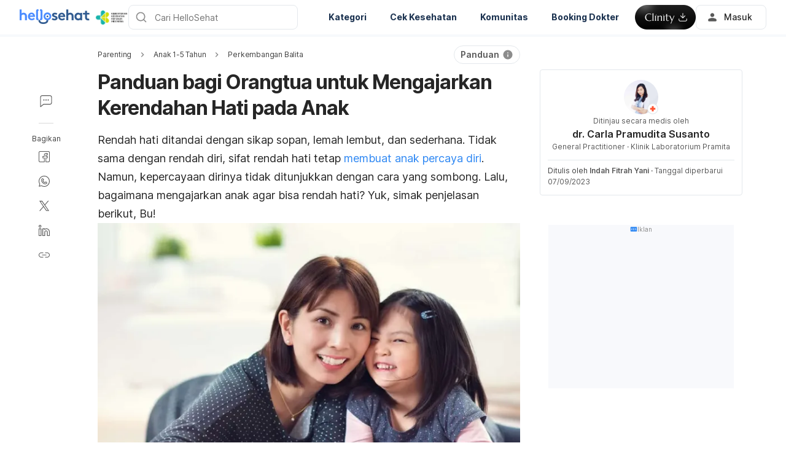

--- FILE ---
content_type: text/html; charset=utf-8
request_url: https://www.google.com/recaptcha/api2/aframe
body_size: 270
content:
<!DOCTYPE HTML><html><head><meta http-equiv="content-type" content="text/html; charset=UTF-8"></head><body><script nonce="3Pt_RRnBXVKOKkjtCnyHQw">/** Anti-fraud and anti-abuse applications only. See google.com/recaptcha */ try{var clients={'sodar':'https://pagead2.googlesyndication.com/pagead/sodar?'};window.addEventListener("message",function(a){try{if(a.source===window.parent){var b=JSON.parse(a.data);var c=clients[b['id']];if(c){var d=document.createElement('img');d.src=c+b['params']+'&rc='+(localStorage.getItem("rc::a")?sessionStorage.getItem("rc::b"):"");window.document.body.appendChild(d);sessionStorage.setItem("rc::e",parseInt(sessionStorage.getItem("rc::e")||0)+1);localStorage.setItem("rc::h",'1769251266311');}}}catch(b){}});window.parent.postMessage("_grecaptcha_ready", "*");}catch(b){}</script></body></html>

--- FILE ---
content_type: application/javascript; charset=UTF-8
request_url: https://hellosehat.com/_next/static/chunks/3602.156a60467156f712.js
body_size: 15498
content:
"use strict";(self.webpackChunk_N_E=self.webpackChunk_N_E||[]).push([[3602],{J3uC:function(e,i,l){l.d(i,{PE:function(){return formatTopServices},ng:function(){return formatSpotlightSession}});var o=l("UbCi"),n=l("h+f+"),t=l("1nCZ"),a=l("/tR3");let formatCommonProps=e=>{let i=e.hashtag||"",l=i.startsWith("#")?i.substring(1):i,o=e.id_scroll||"";return{wrapperProps:{title:e.title||"",description:e.description||"",icon:e.icon||"",bgColor:e.background_color||""},sessionLayout:e.session_layout||"",idScroll:l?o:o.toLowerCase(),title:e.title||"",description:e.description||"",icon:e.icon||"",hashtag:encodeURIComponent(l),backgroundColor:e.background_color||""}},formatSpotlightRiskScreenerSession=e=>({...formatCommonProps(e),selectSubot:"string"==typeof e.select_subot?[e.select_subot]:e.select_subot||[]}),formatSpotlightMultiRiskScreenerSession=e=>({...formatCommonProps(e),horizontalDisplay:!!e.horizontal_display,listSubot:(e.list_subot||[]).map(e=>({id:e.subot||"",backgroundColor:e.background_color||"",buttonColor:e.button_color||""}))}),formatSpotlightHeroBannerSession=e=>{var i,l;return{...formatCommonProps(e),imageBanner:(e.image_banner||[]).length>0?e.image_banner.map(e=>({mobileBanner:e.mobile_banner||"",desktopBanner:e.desktop_banner||"",linkTo:e.link_to||"",ctaTitle:e.cta_title||"",title:e.title||"",listBanner:[]})):[{mobileBanner:e.mobile_banner||"",desktopBanner:e.desktop_banner||"",linkTo:e.link_to||"",ctaTitle:e.cta_title||"",title:e.title||"",listBanner:[]}],listBanner:(()=>{let i=e.list_banner||[];return i.map(l=>({desktopBanner:l.desktop_banner||"",mobileBanner:l.mobile_banner||"",ctaTitle:l.cta_title||"",linkTo:l.link_to||"",title:l.title||(1===i.length?e.title:"")}))})(),isCtaBanner:!!e.is_cta_banner,autoSlideTiming:e.auto_slide?7e3:1e3*Number(e.auto_slide_timing||0),medicalFacts:{title:(null===(i=e.medical_facts)||void 0===i?void 0:i.title)||"",listContent:(null===(l=e.medical_facts)||void 0===l?void 0:l.list_content)||[]},navigating:(e.navigating||[]).map(e=>({idScroll:e.id_scroll||"",title:e.title||"",description:e.description||"",ctaTitle:e.cta_title||"",sessionLayout:e.session_layout||"",image:e.icon||"",isImageBg:!!e.is_banner,url:e.url||"",type:e.type||"normal"})),isDynamicBanner:!!e.dynamic_banner}},formatSpotlightHeroBannerAPPSession=e=>{var i,l,o;return{...formatCommonProps(e),title:(null===(i=e.information)||void 0===i?void 0:i.title)||"",banner:{desktop:(null===(l=e.banner)||void 0===l?void 0:l.desktop)||"",mobile:(null===(o=e.banner)||void 0===o?void 0:o.mobile)||""},headerDescription:e.header_description||"",navigating:(e.navigating||[]).map(e=>({idScroll:e.id_scroll||"",title:e.title||"",description:e.description||"",ctaTitle:e.cta_title||"",sessionLayout:e.session_layout||"",image:e.icon||"",url:e.url||"",type:e.type||"normal"}))}},formatSpotlightEmbeddingDoctorsSession=e=>{var i,l;return{...formatCommonProps(e),typeEmbedding:e.type_embedding||"doctor",embebIds:e.embeb_ids||[],specialties:e.specialties||[],doctors:[],campaign:{name:(null===(i=e.campaign)||void 0===i?void 0:i.name)||"",source:(null===(l=e.campaign)||void 0===l?void 0:l.source)||""}}},formatSpotlightClinicLocatorSession=e=>({...formatCommonProps(e),specialties_hashtag:(null==e?void 0:e.specialties_hashtag)||"",specialties:e.specialties||[]}),formatSpotlightVideoSession=e=>({...formatCommonProps(e),fullWidth:e.full_width||!1,autoPlay:e.auto_play||!1,isShortReel:!!e.embed_short_reel,videoList:(e.video_list||[]).length>0?e.video_list.map(e=>({urlVideo:e.url_video,videoTitle:e.video_title})):e.feature_video?[{urlVideo:e.feature_video.url_video,videoTitle:e.feature_video.video_title}]:[]}),formatSpotlightVideoSectionSession=e=>({...formatCommonProps(e),fullWidth:!0,autoPlay:!1,title:e.title||"",videoList:[{urlVideo:e.video_url||"",videoTitle:""}]}),formatSpotlightArticleSession=e=>({...formatCommonProps(e),typeDisplay:e.type_display||"grid",readMoreArticles:e.read_more_articles||[],..."key-pillars"===e.type_display?(()=>{let i=e.list_articles||[],l=[],o=[];return i.map(e=>{let i=(0,a.vw)(e);o.push(i),l.push(i.keyPillars)}),{listingByKeyPillar:{listing:o,keyPillars:l},listArticles:[]}})():{listArticles:(e.list_articles||[]).map(a.qP)},listCategories:(e.list_categories||[]).map(a.DG)}),formatKeyPillarClickableBanner=(e,i)=>{var l,o;return e?{banners:(e.banners||[]).map(e=>({...e,...i&&{url:String(i).startsWith("https")?i:"#chatwoot"}})),keyPillars:{name:(null===(l=e.key_pillars)||void 0===l?void 0:l.name)||"",slug:(null===(o=e.key_pillars)||void 0===o?void 0:o.slug)||""}}:{}},formatSpotlightClickableBannerSession=e=>({...formatCommonProps(e),isSingleBanner:e.is_single_banner||!1,applyCarousel:!!e.apply_carousel,requireLogin:!!e.require_login,avatarIcon:e.avata_icon||"",token:e.token||"",leadgencode:e.leadgencode||{},expandAllCategories:!!e.expand_all_categories,...e.layout_key_pillars?{listing:(e.list_banners||[]).map(i=>formatKeyPillarClickableBanner(i,e.token))}:{listing:[{banners:(e.list_banners||[]).map(i=>({...i,...e.token&&{url:String(e.token).startsWith("https")?e.token:"#chatwoot"}}))}]}}),formatSpotlightClickableSingleBannerSession=e=>{var i,l,o,n,t,a;return{...formatCommonProps(e),isSingleBanner:e.is_single_banner||!1,requireLogin:!!e.require_login,singleBanner:{icon:(null===(i=e.single_banner)||void 0===i?void 0:i.icon)||"",banner:(null===(l=e.single_banner)||void 0===l?void 0:l.banner)||"",url:(null===(o=e.single_banner)||void 0===o?void 0:o.url)||"",ctaTitle:(null===(n=e.single_banner)||void 0===n?void 0:n.text_of_url)||""},disclaimer:{title:(null===(t=e.disclaimer)||void 0===t?void 0:t.title)||"",description:(null===(a=e.disclaimer)||void 0===a?void 0:a.description)||""}}},formatEcommerceProducts=e=>({...formatCommonProps(e),productSkuList:e.product_sku||"",title:e.pcm_widget_title||"",products:[]}),formatCommunityWithPostsSession=e=>({...formatCommonProps(e),typeEmbed:e.type_embeb||"",communityId:e.community_id||"",postsIds:e.posts||[],posts:[],desktopBanner:e.desktop_banner||"",mobileBanner:e.mobile_banner||"",post:e.post||0}),formatLeadgenSession=e=>{var i,l,o,n,a,r;return{...formatCommonProps(e),campaignCode:e.campaign_code||"",banner:{desktop:(null===(i=e.banner)||void 0===i?void 0:i.desktop)||"",mobile:(null===(l=e.banner)||void 0===l?void 0:l.mobile)||""},termAndCondition:e.term_and_condition||"",incentiveMessage:{title:(null===(o=e.incentive_message)||void 0===o?void 0:o.title)||"",description:(null===(n=e.incentive_message)||void 0===n?void 0:n.description)||""},thankYouMessage:{title:(null===(a=e.thank_you_message)||void 0===a?void 0:a.title)||"",description:(null===(r=e.thank_you_message)||void 0===r?void 0:r.description)||""},phoneVerification:e.phone_verification||t.o.SMS,ctaButtonTitle:e.cta_button_title||"",isSkippable:e.is_skippable||!1,isModal:e.popup_appearance||!1,campaigns:e.campaigns||null}},formatHealthToolSession=e=>{var i,l,o,n,t,r,d,u,s,v,m,_,p,c,g;return{...formatCommonProps(e),healthTool:{id:(null==e?void 0:null===(i=e.health_tool)||void 0===i?void 0:i.id)||"",title:(null==e?void 0:null===(l=e.health_tool)||void 0===l?void 0:l.title)||"",icon:(null==e?void 0:null===(o=e.health_tool)||void 0===o?void 0:o.icon)||"",link:(null==e?void 0:null===(n=e.health_tool)||void 0===n?void 0:n.link)||"",subTitle:(null==e?void 0:null===(t=e.health_tool)||void 0===t?void 0:t.title)||"",template:(null==e?void 0:null===(r=e.health_tool)||void 0===r?void 0:r.template)||"",isSubot:(null==e?void 0:null===(d=e.health_tool)||void 0===d?void 0:d.is_subot)||!1,disclaimer:(null==e?void 0:null===(u=e.health_tool)||void 0===u?void 0:u.disclaimer)||"",reviewedBy:{avatar:(null==e?void 0:null===(v=e.health_tool)||void 0===v?void 0:null===(s=v.reviewed_by)||void 0===s?void 0:s.avatar_thumbnail)||"",reviewer:(null==e?void 0:null===(_=e.health_tool)||void 0===_?void 0:null===(m=_.reviewed_by)||void 0===m?void 0:m.display_name)||(null==e?void 0:null===(c=e.health_tool)||void 0===c?void 0:null===(p=c.reviewed_by)||void 0===p?void 0:p.name)||"",date:(null==e?void 0:e.reviewed_date)||"",link:(0,a.Lb)(null==e?void 0:null===(g=e.health_tool)||void 0===g?void 0:g.reviewed_by)}}}},formatSpotlightSession=e=>e.session_layout===n.FF.HERO_BANNER_DEFAULT||e.session_layout===n.FF.HERO_BANNER_FULLWIDTH?formatSpotlightHeroBannerSession(e):e.session_layout===n.FF.HERO_BANNER_APP?formatSpotlightHeroBannerAPPSession(e):e.session_layout===n.FF.FOOTER_BANNER?formatSpotlightFooterBannerSession(e):e.session_layout===n.FF.EMBEDDING_RISKSCREENER?formatSpotlightRiskScreenerSession(e):e.session_layout===n.FF.EMBEDDING_RISKSCREENER_MULTI?formatSpotlightMultiRiskScreenerSession(e):e.session_layout===n.FF.EMBEDDING_DOCTORS?formatSpotlightEmbeddingDoctorsSession(e):e.session_layout===n.FF.CLINIC_LOCATORS?formatSpotlightClinicLocatorSession(e):e.session_layout===n.FF.VIDEOS?formatSpotlightVideoSession(e):e.session_layout===n.FF.VIDEO_SECTION?formatSpotlightVideoSectionSession(e):e.session_layout===n.FF.ARTICLES?formatSpotlightArticleSession(e):e.session_layout===n.FF.CLICKABLE_BANNER||e.session_layout===n.FF.CHAT_WITH_EXPERT?e.is_single_banner?formatSpotlightClickableSingleBannerSession(e):formatSpotlightClickableBannerSession(e):e.session_layout===n.FF.ECOMMERCE_PRODUCS?formatEcommerceProducts(e):e.session_layout===n.FF.COMMUNITY_WITH_POSTS?formatCommunityWithPostsSession(e):e.session_layout===n.FF.LEADGEN?formatLeadgenSession(e):e.session_layout===n.FF.HEALTH_TOOL?formatHealthToolSession(e):e.session_layout===n.FF.HEALTH_TOOL_LIST?formatSpotlightHealthToolListSession(e):e.session_layout===n.FF.CONTENT_BANNER?formatSpotlightContentBannerSession(e):e.session_layout===n.FF.VISION_SECTION?formatVisionSession(e):e.session_layout===n.FF.QUOTATION?formatQuotationsSession(e):e.session_layout===n.FF.SCHEDULED_EVENT?formatScheduleEventSession(e):e.session_layout===n.FF.CONTENT_EXPERT?formatContentExpertSession(e):e.session_layout===n.FF.CUSTOMIZED_BLOCK?formatCustomizeBlockSession(e):e.session_layout===n.FF.CTA_BANNER?formatCTABannerSession(e):e.session_layout===n.FF.TYPEFORM_INLINE?formatTypeFormInlineSession(e):{sessionLayout:"",idScroll:"",hashtag:"",backgroundColor:""},formatServiceItem=e=>({categoryId:e.categories.id||"",services:((null==e?void 0:e.services)||[]).map(a.Yo)}),formatTopServices=e=>({serviceList:((null==e?void 0:e.service_list)||[]).map(formatServiceItem)}),formatSpotlightContentBannerSession=e=>({...formatCommonProps(e),singleLayout:!!e.single_layout,listBanner:(e.list_banner||[]).map(e=>({icon:e.icon||"",title:e.title||"",description:e.description||"",url:e.url||"",banner:e.banner||""}))}),formatSpotlightFooterBannerSession=e=>({...formatCommonProps(e),imageBanner:[{mobileBanner:e.banner_mobile||"",desktopBanner:e.banner_desktop||"",linkTo:e.url||"",listBanner:[],title:"",ctaTitle:""}],navigating:[],isCtaBanner:!1,medicalFacts:{title:"",listContent:[]},listBanner:[],autoSlideTiming:400,isDynamicBanner:!0}),formatSpotlightHealthToolListSession=e=>({...formatCommonProps(e),healthTools:(e.health_tools||[]).map(e=>({title:e.title||"",listHealthTools:(e.list_health_tools||[]).map(e=>({icon:e.icon||"",title:e.title||"",description:e.description||"",url:e.url||"",banner:""}))}))}),formatVisionSession=e=>({...formatCommonProps(e),image:e.image||""}),formatQuotationsSession=e=>({...formatCommonProps(e),icon:e.icon||"",quotations:(e.quotations||[]).map(e=>({name:e.name||"",message:e.message||""}))}),formatScheduleEventCard=(e,i)=>{var l,o,n,t,a,r,d,u,s,v,m,_;return{id:"card-".concat(i),startDate:(null===(l=e.event_time)||void 0===l?void 0:l.start_date)||"",endDate:(null===(o=e.event_time)||void 0===o?void 0:o.end_date)||"",countdownStart:(null===(n=e.event_time)||void 0===n?void 0:n.countdown_start)||"",ctaTitle:(null===(t=e.cta)||void 0===t?void 0:t.cta)||"",ctaUrl:(null===(a=e.cta)||void 0===a?void 0:a.url)||"",bannersDesktop:(null===(r=e.banner_event)||void 0===r?void 0:r.desktop)||"",bannersMobile:(null===(d=e.banner_event)||void 0===d?void 0:d.mobile)||"",leadgenCampaign:{code:(null===(u=e.leadgen_campaign)||void 0===u?void 0:u.campaign_code)||"",bannerDesktop:(null===(s=e.leadgen_campaign)||void 0===s?void 0:s.desktop)||"",bannerMobile:(null===(v=e.leadgen_campaign)||void 0===v?void 0:v.mobile)||"",ctaTitle:(null===(m=e.leadgen_campaign)||void 0===m?void 0:m.cta_text)||"",enableLeadgenInline:!!(null===(_=e.leadgen_campaign)||void 0===_?void 0:_.visible_section)}}},formatScheduleEventSession=e=>({...formatCommonProps(e),maskcot:e.mascott||o.C.getAssetPath("tiki/maskcot.png"),listEvent:(e.list_event||[]).map(formatScheduleEventCard)}),formatContentExpertSession=e=>({...formatCommonProps(e),doctors:(e.doctors||[]).map(e=>({name:e.display_name||"",avatar:e.avatar_thumbnail||"",url:e.profile_url||"",role:e.role||"",organisation:e.organisation||"",specialty:e.specialty||"",position:e.position||""}))}),formatCustomizeBlockSession=e=>({...formatCommonProps(e),listing:(e.list_customize_block||[]).map(e=>{var i,l,o,n,t,a,r,d;return{icon:(null===(i=e.icon_and_background)||void 0===i?void 0:i.icon)||"",backgroundColor:(null===(l=e.icon_and_background)||void 0===l?void 0:l.background_color)||"",header:{value:(null===(o=e.header)||void 0===o?void 0:o.value)||"",color:(null===(n=e.header)||void 0===n?void 0:n.color)||""},content:{value:(null===(t=e.content)||void 0===t?void 0:t.value)||"",color:(null===(a=e.content)||void 0===a?void 0:a.color)||""},description:{value:(null===(r=e.description)||void 0===r?void 0:r.value)||"",color:(null===(d=e.description)||void 0===d?void 0:d.color)||""}}})}),formatCTABannerTypeSingleSession=e=>{var i,l,o,n,t,a,r,d,u,s,v,m,_,p,c,g,b,f;if(!e)return{type:"single-image",layout:"image_overlay_content",layoutPosition:"left_banner",listing:[]};let{cta_banner_type:y,layout:h,desktop_banner:k,mobile_banner:w,content_setting:S}=e,C=null!==(i=null==S?void 0:S.header)&&void 0!==i?i:{},T=null!==(l=null==S?void 0:S.text)&&void 0!==l?l:{},I=null!==(o=null==S?void 0:S.buttons)&&void 0!==o?o:{},j=null!==(n=null==I?void 0:I.primary)&&void 0!==n?n:{},P=null!==(t=null==I?void 0:I.secondary_button)&&void 0!==t?t:{},B=[{banners:[{desktop:null!=k?k:"",mobile:null!=w?w:"",titleColor:null!==(a=C.text_color)&&void 0!==a?a:"",title:null!==(r=C.header_content)&&void 0!==r?r:"",descriptionColor:null!==(d=T.text_color)&&void 0!==d?d:"",description:null!==(u=T.text_content)&&void 0!==u?u:"",buttons:{primary:{backgroundColor:null!==(s=I.button_color)&&void 0!==s?s:"",backgroundGradient:null!==(v=I.gradient_button)&&void 0!==v?v:"",title:null!==(m=j.button_name)&&void 0!==m?m:"",url:null!==(_=j.button_link)&&void 0!==_?_:"",openNewTab:!!I.open_new_tab},secondary:{backgroundColor:null!==(p=I.button_color)&&void 0!==p?p:"",backgroundGradient:null!==(c=I.gradient_button)&&void 0!==c?c:"",title:null!==(g=P.button_name)&&void 0!==g?g:"",url:null!==(b=P.button_link)&&void 0!==b?b:"",openNewTab:!!I.open_new_tab}}}]}];return{type:null!=y?y:"single-image",layout:null!=h?h:"image_overlay_content",layoutPosition:null!==(f=null==S?void 0:S.position)&&void 0!==f?f:"left_banner",listing:B}},formatCTABannerTypeMultiSession=e=>{var i,l,o,n;if(!e)return{type:"multiple-image",layout:"image_overlay_button",fixSizeBanner:!1,applyCarousel:!1,layoutKeyPillars:!1,expandAllCategories:!1,listing:[]};let{cta_banner_type:t,layout_key_pillars:a,layout:r,fix_size_banner:d,apply_carousel:u,expand_all_categories:s,list_banners:v,color_list_banner:m,open_new_tab:_}=e,p=!!a,c={title:null!==(i=null==m?void 0:m.title_color)&&void 0!==i?i:"",description:null!==(l=null==m?void 0:m.description_color)&&void 0!==l?l:"",button:null!==(o=null==m?void 0:m.button_color)&&void 0!==o?o:"",gradient:null!==(n=null==m?void 0:m.gradient_button)&&void 0!==n?n:""},g=(p?null!=v?v:[]:[{banners:v}]).map(e=>{var i,l;let o=p&&"key_pillars"in e,n=o&&null!==(i=e.key_pillars)&&void 0!==i?i:null,t=null!==(l=o?e.banners:v)&&void 0!==l?l:[];return{keyPillars:{name:(null==n?void 0:n.name)||"",slug:(null==n?void 0:n.slug)||""},banners:t.map(e=>{var i,l,o,n,t,a,r;let d=null!==(i=e.banner_setting)&&void 0!==i?i:{};return{desktop:null!==(l=e.desktop)&&void 0!==l?l:"",mobile:null!==(o=e.mobile)&&void 0!==o?o:"",titleColor:c.title,title:null!==(n=d.title)&&void 0!==n?n:"",descriptionColor:c.description,description:null!==(t=d.description)&&void 0!==t?t:"",buttons:{primary:{backgroundColor:c.button,backgroundGradient:c.gradient,title:null!==(a=d.button_text)&&void 0!==a?a:"",url:null!==(r=d.button_link)&&void 0!==r?r:"",openNewTab:!!_}}}})}});return{type:null!=t?t:"multiple-image",layout:null!=r?r:"image_overlay_button",fixSizeBanner:!!d,applyCarousel:!!u,layoutKeyPillars:p,expandAllCategories:!!s,listing:g}},formatCTABannerSession=e=>({...formatCommonProps(e),..."single-image"===e.cta_banner_type?formatCTABannerTypeSingleSession(e):formatCTABannerTypeMultiSession(e)}),formatTypeFormInlineSession=e=>{let i=e.setup_cover_image,l=null==i?void 0:i.medical_information;return{...formatCommonProps(e),displayFull:!!e.display_full_ui,backgroundColor:(null==i?void 0:i.background_color)||"",headline:(null==i?void 0:i.headline)||"",headlineIcon:(null==i?void 0:i.headline_icon)||"",description:(null==i?void 0:i.description)||"",formId:e.typeform_id||"",utmParams:e.utm_tracking||"",disclaimer:e.disclaimer||"",medicalInfo:{icon:(null==l?void 0:l.icon)||"",doctorInfo:(null==l?void 0:l.doctor_information)||"",subText:(null==l?void 0:l.sub_text)||"",url:(null==l?void 0:l.doctor_profile_link)||""}}}},"/tR3":function(e,i,l){l.d(i,{CC:function(){return q},DG:function(){return j},Ex:function(){return G},Ff:function(){return eE},Lb:function(){return formatUserProfileUrl},MC:function(){return el},P7:function(){return eB},SG:function(){return ey},TM:function(){return N},U2:function(){return ee},X$:function(){return er},XR:function(){return eg},Xj:function(){return en},Yo:function(){return eb},ZL:function(){return eJ},_B:function(){return eF},a5:function(){return A},cv:function(){return ej},fe:function(){return $},ib:function(){return ed},jM:function(){return W},kB:function(){return eT},kd:function(){return c.kd},l2:function(){return ew},nx:function(){return ec},o9:function(){return eS},ph:function(){return eP},qP:function(){return C},s9:function(){return eo},tF:function(){return ei},tg:function(){return ek},uP:function(){return ex},vw:function(){return T},yO:function(){return ef}});var o=l("PCmN"),n=l("L6+J"),t=l("gFo6"),a=l("Wgwc"),r=l.n(a),d=l("ns0B"),u=l.n(d),s=l("8N3T"),v=l("rIrU"),m=l("rEaw"),_=l("1nCZ"),p=l("J3uC"),c=l("NMK5"),g=l("AFiN");let b=(0,c.Jj)(e=>e?{displayName:e.display_name||null,avatar:e.avatar||null,thumbnailAvatar:e.avatar_thumbnail||null,profileUrl:e.profile_url||null,description:e.description||null,metaTag:e.meta_tag||"",slug:(null==e?void 0:e.slug)||"",role:(null==e?void 0:e.role)||"",specialty:(null==e?void 0:e.specialty)||""}:{}),f=(0,c.Jj)(e=>e?{id:e.user_id||null,name:e.name||null,specialty:e.specialty||null,avatar:e.avatar||null,permalink:e.permalink||null,thumbnailAvatar:e.avatar_thumbnail||null}:{}),y=(0,c.Jj)(e=>e?{id:e.id||"",title:e.title,logo:e.logo,link:e.link,displayName:e.displaying_name||""}:{}),h=(0,c.Jj)(e=>e?{title:e.question,content:e.answer}:{}),k=(0,c.Jj)(e=>void 0===e||Object.keys(e).length<2?[]:Object.keys(e).map(i=>({label:i.toUpperCase() in v.K4?v.K4[i.toUpperCase()]:i.toUpperCase(),value:"/"===e[i].slice(-1)?e[i]:"".concat(e[i],"/")}))),w=(0,c.Jj)(e=>e?{catName:e.cat_name,image:e.image,name:e.name,permalink:e.permalink,termId:e.term_id,enName:e.en_name,icon:e.icon,imageColor:e.image_color,textColor:e.text_color}:{}),S=(0,c.Jj)(e=>{if(!e)return{};let{button_text:i,button_url:l,status:o,banner_desktop:n,banner_mobile:t,...a}=e;return{buttonText:i||"",buttonUrl:l||"",status:!!o,bannerDesktop:n||"",bannerMobile:t||"",...a}}),C=(0,c.Jj)(e=>{var i,l,o,t,a,r,d,u,s,m,_,p,c,C,T,P,J;return e?{...e,reviewed:e.reviewed,id:e.ID,postName:e.post_name,sponsor:e.sponsor?y(e.sponsor):null,isSponsored:e.is_sponsored||null,isPremium:e.is_premium||!1,postTitle:e.post_title||"",postModified:e.post_modified||"",postDate:e.post_date||"",modifiedTime:e.modified_time||"",permalink:e.permalink||"",permalinkDecode:e.permalink_decode||"",featureImage:e.image||null,featureImageMobile:e.image_medium||null,featureImageMobileXs:e.image_thumbnail||null,featureImageWithRatio1x1:e.feature_1x1||e.image||v.YS,author:b(e.author),reviewer:e.reviewed_by&&b(e.reviewed_by)||null,articleReviewed:(null==e?void 0:e.reviewed)?{...null==e?void 0:e.reviewed,author:I(null==e?void 0:null===(i=e.reviewed)||void 0===i?void 0:i.author),editor:I(null==e?void 0:null===(l=e.reviewed)||void 0===l?void 0:l.editor),expert:I(null==e?void 0:null===(o=e.reviewed)||void 0===o?void 0:o.expert),fact_check:I(null==e?void 0:null===(t=e.reviewed)||void 0===t?void 0:t.fact_check)}:null,category:j(e.category),postContent:e.post_content||null,keyTakeaways:e.key_takeaways||null,categories:(e.categories||[]).map(j),sources:e.sources||null,description:e.description||null,excerpt:e.excerpt||null,expert:f(e.expert),metaTag:e.meta_tag||null,spotlight:V(null==e?void 0:e.spotlight),embedSpotlights:(null==e?void 0:null===(a=e.embeb_spotlight)||void 0===a?void 0:a.map(V))||[],affiliate_message:e.affiliate_message||null,turnOffComment:!!e.turn_off_comment,hasAffiliate:!!e.is_affiliate||(null===(r=e.label)||void 0===r?void 0:r.includes("product_review"))||!1,faqs:(e.faqs||[]).map(h),translateOptions:k(e.translate),jumpingLink:e.jumping_link||[],pregnancy:(null==e?void 0:e.pregnancy)||!1,pregnancyWeek:(null==e?void 0:e.week_pregnancy)||1,primaryCategory:j(e.primary_category),turnOffIvsPlayer:!!e.turn_off_ivs_player,turnOffArticleVoice:!!e.turn_off_article_voice,enableAudio:!!e.enable_audio,breadcrumb:(null===(d=e.breadcrumb||[])||void 0===d?void 0:d.map(w))||[],label:(null===(u=e.video)||void 0===u?void 0:u.video_url)?"video_content":e.label||"",editLast:b(e.edit_last),subscriptionBanner:S(e.subscription_banner),integrates3rdParty:B(null==e?void 0:e["integrates-3rd-party"]),unifiedProfileSubot:{id:(null==e?void 0:null===(s=e.unified_profile_subot)||void 0===s?void 0:s.id)||"",class:(null==e?void 0:null===(m=e.unified_profile_subot)||void 0===m?void 0:m.class)||""},appDownloadEmbedded:{banner:{desktop:(null==e?void 0:null===(p=e.app_download_embedded)||void 0===p?void 0:null===(_=p.banner)||void 0===_?void 0:_.desktop)||"",mobile:(null==e?void 0:null===(C=e.app_download_embedded)||void 0===C?void 0:null===(c=C.banner)||void 0===c?void 0:c.mobile)||""},url:(null==e?void 0:null===(T=e.app_download_embedded)||void 0===T?void 0:T.url_app_install)||"",class:(null==e?void 0:null===(P=e.app_download_embedded)||void 0===P?void 0:P.class)||""},video:{...(0,g.Yj)(null==e?void 0:e.video),relatedVideo:((null==e?void 0:null===(J=e.video)||void 0===J?void 0:J.related_video)||[]).map(g.Yj)},adsOnArticles:{ads_on_articles_for_desktop:!!(null==e?void 0:e.ads_on_articles_for_desktop),ads_on_articles_for_mobile:!!(null==e?void 0:e.ads_on_articles_for_mobile)},adsExcludeSponsored:{ads_exclude_sponsored_desktop:!!(null==e?void 0:e.ads_exclude_sponsored_desktop),ads_exclude_sponsored_mobile:!!(null==e?void 0:e.ads_exclude_sponsored_mobile)},isParentingOrPregnancy:"boolean"==typeof e.is_parenting_or_pregnancy&&e.is_parenting_or_pregnancy,dictionaryTableContent:(e.dictionary_table_content||[]).map(e=>({h2Title:e.h2_title||"",h2Id:e.h2_id||"",h3SubH2:(e.h3_sub_h2||[]).map(e=>({h3Title:e.h3_title||"",h3Id:e.h3_id||""}))})),featuredImageAfterFirstParagraph:!!e.featured_image_after_first_paragraph,turnOnShowMore:!!e.turn_on_show_more,recommendedServices:(e.recommended_services||[]).map(e=>({title:e.title||"",description:e.description||"",listings:e.listings||[],productType:e.product_type||n.r.VACCINE}))}:{}}),T=(0,c.Jj)(e=>{var i,l;return e?{articles:(e.articles||[]).map(C),keyPillars:{name:(null===(i=e.key_pillars)||void 0===i?void 0:i.name)||"",slug:(null===(l=e.key_pillars)||void 0===l?void 0:l.slug)||""}}:{}}),formatUserProfileUrl=e=>void 0!==e&&e&&(null==e?void 0:e.role)?(null==e?void 0:e.turn_off_profile)?"":(null==e?void 0:e.slug)?["expert","medical"].includes((null==e?void 0:e.role)||"")?"/expert/".concat(null==e?void 0:e.slug):"/author/".concat(null==e?void 0:e.slug):(null==e?void 0:e.profile_url)||(null==e?void 0:e.permalink)||"#":"",I=(0,c.Jj)(e=>void 0!==e&&e?{...e,profile_url:formatUserProfileUrl(e),...e.name&&{name:u()(e.name)},...e.display_name&&{display_name:u()(e.display_name)}}:null),j=(0,c.Jj)(e=>{var i,l,o,n,t;return e?{termId:e.term_id||null,sponsor:e.sponsor?y(e.sponsor):null,isSponsored:e.is_sponsored||null,categoryName:e.cat_name||null,name:e.name||null,iconUrl:e.icon||"",slugName:e.category_nicename||null,description:e.description||null,featureImage:e.image||null,displayName:e.name||null,parent:e.parent||null,permalink:e.permalink||null,permalinkDecode:e.permalink_decode||"",slug:e.slug||null,childCates:(null===(i=e.child_cates)||void 0===i?void 0:i.map(e=>j(e)))||[],colorFeatureImage:e.color_feature_image||null,imageColor:e.image_color||null,textColor:e.text_color||null,catParent:(null===(l=e.cat_parent)||void 0===l?void 0:l.name)?{name:e.cat_parent.name,permalink:e.cat_parent.permalink}:{},metaTag:e.meta_tag||"",reviewedBy:e.reviewed_by?et(e.reviewed_by):null,reviewedDate:e.reviewed_date||"",faqs:e.faqs?e.faqs.map(e=>ea(e)):null,translateOptions:k(null==e?void 0:e.translate),suggestionTools:e.suggestion_tools?e.suggestion_tools.map(e=>({...z(e),reviewedBy:(null==e?void 0:e.reviewed_by)?et(null==e?void 0:e.reviewed_by):null,reviewedDate:(null==e?void 0:e.reviewed_date)||""})):[],suggestionSubots:e.suggestion_subots?{title:(null===(o=e.suggestion_subots)||void 0===o?void 0:o.title_riskscreener)||"",subots:(null===(t=e.suggestion_subots)||void 0===t?void 0:null===(n=t.subots)||void 0===n?void 0:n.map(z))||[]}:null,customizedUrl:e.customized_url||null,engName:e.en_name||null,sponsorInInfinity:e.sponsor_in_infinity?y(e.sponsor_in_infinity):null,adsOnArticles:{ads_on_articles_for_desktop:!!(null==e?void 0:e.ads_on_articles_for_desktop),ads_on_articles_for_mobile:!!(null==e?void 0:e.ads_on_articles_for_mobile)}}:{}}),P=(0,c.Jj)(e=>void 0!==e&&e?{id:(null==e?void 0:e.ID)||-1,guestTitle:(null==e?void 0:e.guest_title)||"",guestDesc:(null==e?void 0:e.guest_desc)||"",memberTitle:(null==e?void 0:e.member_title)||"",memberDesc:(null==e?void 0:e.member_desc)||""}:null),B=(0,c.Jj)(e=>{var i,l;return{chatwoodToken:(null==e?void 0:e.chatwood_chat)||"",zaloConfig:{oaid:(null==e?void 0:null===(i=e.zalo_chat)||void 0===i?void 0:i.oaid)||"",message:(null==e?void 0:null===(l=e.zalo_chat)||void 0===l?void 0:l.message)||""}}});(0,c.Jj)(e=>{var i,l,n,t,a,r,d;return e?{categoryInfo:j(e.data.category)||null,explainersPosts:(e.data.explainers_posts||[]).map(C),subCategories:(e.data.sub_categories||[]).map(j),experts:(null==e?void 0:null===(l=e.data)||void 0===l?void 0:null===(i=l.experts)||void 0===i?void 0:i.map(A))||[],community:P(null==e?void 0:null===(t=e.data)||void 0===t?void 0:null===(n=t.category)||void 0===n?void 0:n.community),sitewideBanner:(0,o.y)(null==e?void 0:null===(a=e.data)||void 0===a?void 0:a.sitewide_banner,"category"),pregnancy:(null==e?void 0:null===(d=e.data)||void 0===d?void 0:null===(r=d.category)||void 0===r?void 0:r.pregnancy)||!1}:{}});let J=(0,c.Jj)(e=>({currentPage:(null==e?void 0:e.current_page)||0,perPage:(null==e?void 0:e.per_page)||0,foundPosts:(null==e?void 0:e.found_posts)||0,maxNumPages:(null==e?void 0:e.max_num_pages)||0}));(0,c.Jj)(e=>({id:(null==e?void 0:e.user_id)||(null==e?void 0:e.ID),postName:e.post_name||"",postTitle:e.post_title||"",permalink:e.permalink||"",image:e.image||"",imageThumbnail:e.image_thumbnail||"",postContent:e.post_content||"",organizationText:e.organization_text||"",specialty:e.specialty||"",universityDegree:e.university_degree||"",experience:e.experience||"",medicalLicence:e.medical_license||"",metaTag:e.meta_tag||"",facebookUrl:e.facebook_url||"",zaloUrl:e.zalo_url||"",linkedInUrl:e.linkedin_url||"",twitterUrl:e.twitter_url||"",instagramUrl:e.instagram_url||"",emailAddress:e.email_address||"",youtubeUrl:e.youtube_url||"",lineUrl:e.line_url||"",messenger:e.messenger||"",whatsApp:e.messenger||"",google:e.google||""}));let N=(0,c.Jj)(e=>({id:e.user_id,displayName:e.display_name,description:e.description,profileUrl:e.profile_url,avatar:e.avatar,avatarThumbnail:e.avatar_thumbnail,role:e.role,organisation:e.organisation||"",organisationUrl:e.organisation_url||"",fields:e.fields,metaTag:e.meta_tag,turnOffProfile:null==e?void 0:e.turn_off_profile,specialty:(null==e?void 0:e.specialty)||""})),A=(0,c.Jj)(e=>({id:e.user_id||"",displayName:u()(e.display_name)||"",description:e.description||"",profileUrl:formatUserProfileUrl(e)||"",avatar:e.avatar||"",avatarThumbnail:e.avatar_thumbnail||"",avatarLarge:e.avatar_large||"",role:e.role||"",slug:(null==e?void 0:e.slug)||"",specialty:(null==e?void 0:e.specialty)||"",organisation:(null==e?void 0:e.organisation)||"",organisationUrl:(null==e?void 0:e.organisation_url)||"",turnOffProfile:null==e?void 0:e.turn_off_profile})),E=(0,c.Jj)(e=>({id:e.user_id,displayName:e.display_name,profileUrl:(null==e?void 0:e.turn_off_profile)?"":null==e?void 0:e.profile_url,avatarThumbnail:e.avatar_thumbnail,role:e.role,formerRole:e.former_role,specialty:(null==e?void 0:e.specialty)||"",organisation:(null==e?void 0:e.organisation)||"",organisationUrl:(null==e?void 0:e.organisation_url)||"",turnOffProfile:null==e?void 0:e.turn_off_profile})),x=(0,c.Jj)((e,i)=>{if("super_content"===i){var l;return{...e,items:(null==e?void 0:null===(l=e.items)||void 0===l?void 0:l.map(e=>({title:e.title,description:e.description,position:e.position,banner:(null==e?void 0:e.mobile_banner)||e.background,desktopBanner:e.background})))||[]}}return{...e,items:[]}});(0,c.Jj)(e=>{let i=(null==e?void 0:e[0])||null;return{title:(null==i?void 0:i.title)||"",description:(null==i?void 0:i.description)||"",desktopImage:(null==i?void 0:i.desktop_image)||"",mobileImage:(null==i?void 0:i.mobile_image)||"",buttonText:(null==i?void 0:i.button_text)||"",buttonUrl:(null==i?void 0:i.button_url)||""}});let D=(0,c.Jj)(e=>e.includes("facebook.com")||e.includes("fb.com")?"https://www.facebook.com/plugins/video.php?href=".concat(e):e.replace("watch?v=","embed/")),F=(0,c.Jj)(e=>{var i;return void 0!==e&&e?{...e,videos:null===(i=e.videos)||void 0===i?void 0:i.map(e=>({video:D(e.video)}))}:null}),U=(0,c.Jj)(e=>e?{title:null==e?void 0:e.question,content:null==e?void 0:e.answer,learnMore:(null==e?void 0:e.readmore)?{title:e.readmore.post_title,permalink:e.readmore.permalink}:null}:{}),L=(0,c.Jj)(e=>{var i;return e?{title:(null==e?void 0:e.title)||"",description:(null==e?void 0:e.description)||"",sections:(null==e?void 0:null===(i=e.sections)||void 0===i?void 0:i.map(e=>({active:"boolean"!=typeof(null==e?void 0:e.inactive_section)||!(null==e?void 0:e.inactive_section),name:(null==e?void 0:e.name)||"",location:(null==e?void 0:e.location)||"",type:(null==e?void 0:e.type)||"",time:"".concat(r()(e.date,v.Ze).format("dddd"),", ").concat(e.date),timeRange:"".concat(null==e?void 0:e.start_time," - ").concat(null==e?void 0:e.end_time),image:(null==e?void 0:e.image)||"",influencers:null==e?void 0:e.influencers,campaignId:(null==e?void 0:e.campaign_id)||"",locationUrl:(null==e?void 0:e.location_url)||""})))||[]}:null}),R=(0,c.Jj)(e=>e?{desktopBanner:e.desktop_banner||"",mobileBanner:e.mobile_banner||"",url:e.url||""}:{}),O=(0,c.Jj)(e=>{var i,l;return e?{game:R(null==e?void 0:e.game)||{},mechanism:{title:(null==e?void 0:null===(i=e.mechanism)||void 0===i?void 0:i.title)||"",description:(null==e?void 0:null===(l=e.mechanism)||void 0===l?void 0:l.description)||"",steps:(null==e?void 0:e.mechanism.steps)||[]},reward:{image:e.reward.image||"",items:e.reward.items||[]}}:null}),M=(0,c.Jj)(e=>({termId:(null==e?void 0:e.group_term_id)||"",groupId:(null==e?void 0:e.group_id)||"",name:(null==e?void 0:e.name)||"",icon:(null==e?void 0:e.icon)||"",colorPatterns:(null==e?void 0:e.color_patterns)||s.fv,additionalSlug:(null==e?void 0:e.additional_slug)||[]})),q=(0,c.Jj)(e=>{var i,l,o,n,t,a,r,d,u,v,m,_,c,g,b,f,y,h,w,S,T,I,j,J,N,A,D,R,q,V,G,W,z,K,Y,X,Z,Q,$,ee,ei,el,eo,en,et,ea,er,ed,eu,es,ev,em,e_,ep,ec,eg;if(!e)return{};let eb="default"===e.type||"landing"===e.type;return{id:e.ID,postName:e.post_name||"",postTitle:(null===(i=e.seo_settings)||void 0===i?void 0:i.page_title)||e.post_title||"",permalink:e.permalink,startDate:e.start_date,endDate:e.end_date,sponsor:e.sponsor,banner:x(e.banner,e.type),communityTitle:e.community_title||"",community:P(e.community),posts:eb?e.posts.map(e=>({...e,typeView:e.type_view,enableVideo:!!(null==e?void 0:e.enable_video),post:e.post.map(C)})):[],healthTool:eb?e.health_tool:"",videos:eb?F(e.videos):null,expert:{title:(null===(l=e.expert)||void 0===l?void 0:l.title)||"",experts:(null===(n=e.expert)||void 0===n?void 0:null===(o=n.experts)||void 0===o?void 0:o.map(E))||[]},metaTag:e.meta_tag||"",isSponsor:e.is_sponsor||!1,isPremium:e.is_premium||!1,type:e.type||"default",content:"super_content"===e.type&&e.content||"",sources:e.sources||"",translateOptions:k(e.translate),faqs:((null===(t=e.faqs)||void 0===t?void 0:t.data)||[]).map(U),faqsTitle:(null===(a=e.faqs)||void 0===a?void 0:a.title)||"",subot:{title:(null===(r=e.subot)||void 0===r?void 0:r.title)||"",post:(null===(u=e.subot)||void 0===u?void 0:null===(d=u.post)||void 0===d?void 0:d.map(H))||[]},image:e.image||"",imageMedium:e.image_medium||"",imageThumbnail:e.image_thumbnail||"",workshop:L(e.workshop),gaming:O(e.gaming),clickable_banners:e.clickable_banners||null,disableAd:!!e.disable_ad,titleGroup:e.title_group||"",descriptionGroup:e.description_group||"",listGroup:(e.list_group||[]).reduce((e,i)=>{let l=M(i);return i.inactive_group||e.push(l),e},[]),additionalSlugActive:e.additional_slug_active||"",groupIdActive:e.group_id_active||"",colorPatterns:e.color_patterns||s.fv,generalGroup:{termId:(null===(v=e.general_group)||void 0===v?void 0:v.group_term_id)||"",groupId:(null===(m=e.general_group)||void 0===m?void 0:m.group_id)||"",additionalSlug:(null===(_=e.general_group)||void 0===_?void 0:_.additional_slug)||""},listSessions:((null===(c=e.general_group)||void 0===c?void 0:c.inactive_group)?[]:e.list_sessions||[]).map((e,i)=>({sessionId:e.session_layout+i,...(0,p.ng)(e)})),integrates3rdParty:B(e["integrates-3rd-party"]),intensivePopup:{leavingPopup:{title:(null===(f=e.intensive_popup)||void 0===f?void 0:null===(b=f.leaving_site)||void 0===b?void 0:null===(g=b.title)||void 0===g?void 0:g.value)||"",titleColor:(null===(w=e.intensive_popup)||void 0===w?void 0:null===(h=w.leaving_site)||void 0===h?void 0:null===(y=h.title)||void 0===y?void 0:y.color)||"",buttonColor:(null===(I=e.intensive_popup)||void 0===I?void 0:null===(T=I.leaving_site)||void 0===T?void 0:null===(S=T.color_setting)||void 0===S?void 0:S.button_color)||"",message:(null===(N=e.intensive_popup)||void 0===N?void 0:null===(J=N.leaving_site)||void 0===J?void 0:null===(j=J.message)||void 0===j?void 0:j.value)||"",messageColor:(null===(R=e.intensive_popup)||void 0===R?void 0:null===(D=R.leaving_site)||void 0===D?void 0:null===(A=D.message)||void 0===A?void 0:A.color)||"",backgroundColor:(null===(G=e.intensive_popup)||void 0===G?void 0:null===(V=G.leaving_site)||void 0===V?void 0:null===(q=V.color_setting)||void 0===q?void 0:q.background_color)||"",desktopImage:"string"==typeof(null===(z=e.intensive_popup)||void 0===z?void 0:null===(W=z.leaving_site)||void 0===W?void 0:W.icon_desktop)?e.intensive_popup.leaving_site.icon_desktop:"",mobileImage:"string"==typeof(null===(Y=e.intensive_popup)||void 0===Y?void 0:null===(K=Y.leaving_site)||void 0===K?void 0:K.icon_mobile)?e.intensive_popup.leaving_site.icon_mobile:""},idlePopup:{title:(null===(Q=e.intensive_popup)||void 0===Q?void 0:null===(Z=Q.idle_state)||void 0===Z?void 0:null===(X=Z.title)||void 0===X?void 0:X.value)||"",titleColor:(null===(ei=e.intensive_popup)||void 0===ei?void 0:null===(ee=ei.idle_state)||void 0===ee?void 0:null===($=ee.title)||void 0===$?void 0:$.color)||"",buttonColor:(null===(en=e.intensive_popup)||void 0===en?void 0:null===(eo=en.idle_state)||void 0===eo?void 0:null===(el=eo.color_setting)||void 0===el?void 0:el.button_color)||"",backgroundColor:(null===(er=e.intensive_popup)||void 0===er?void 0:null===(ea=er.idle_state)||void 0===ea?void 0:null===(et=ea.color_setting)||void 0===et?void 0:et.background_color)||"",desktopImage:"string"==typeof(null===(eu=e.intensive_popup)||void 0===eu?void 0:null===(ed=eu.idle_state)||void 0===ed?void 0:ed.desktop)?null===(ev=e.intensive_popup)||void 0===ev?void 0:null===(es=ev.idle_state)||void 0===es?void 0:es.desktop:"",mobileImage:"string"==typeof(null===(e_=e.intensive_popup)||void 0===e_?void 0:null===(em=e_.idle_state)||void 0===em?void 0:em.mobile)?null===(ep=e.intensive_popup.idle_state)||void 0===ep?void 0:ep.mobile:""}},logo:{icon:(null===(ec=e.logo)||void 0===ec?void 0:ec.icon)||"",url:(null==e?void 0:null===(eg=e.logo)||void 0===eg?void 0:eg.url)||""},keyID:e.key_identifier||"",hasSocialShare:!!e.sharing_social_channel,adsOnArticles:{ads_on_articles_for_desktop:!!(null==e?void 0:e.ads_on_articles_for_desktop),ads_on_articles_for_mobile:!!(null==e?void 0:e.ads_on_articles_for_mobile)}}}),H=(0,c.Jj)(e=>e?{title:(null==e?void 0:e.title)||"",englishName:(null==e?void 0:e.english_name)||"",icon:(null==e?void 0:e.icon)||"",subotUrl:(null==e?void 0:e.subot_url)||""}:{});(0,c.Jj)(e=>e?e.map(V):[]);let V=(0,c.Jj)(e=>void 0!==e&&e?{buttonDisplay:e.button_display||null,id:e.ID,name:e.name,permalink:e.permalink,image:(null==e?void 0:e.image)||"",smallBanner:(null==e?void 0:e.small_banner)||"",imageMedium:(null==e?void 0:e.image_medium)||null,imageThumbnail:(null==e?void 0:e.image_thumbnail)||null,desktopBanner:(null==e?void 0:e.desktop_banner)||"",mobileBanner:(null==e?void 0:e.mobile_banner)||"",startDate:null==e?void 0:e.start_date,endDate:null==e?void 0:e.end_date,isPremium:(null==e?void 0:e.is_premium)||!1}:null),G=(0,c.Jj)(e=>e?{articles:(e.data.articles||[]).map(C),posts:(e.data.posts||[]).map(C),paging:J(e.data.paging)}:{}),W=(0,c.Jj)(e=>e?{id:e.ID,postTitle:e.post_title,modifiedTime:e.modified_time,featureImage:e.feature_image,postContent:e.post_content,outlinesLink:(null==e?void 0:e.outlines_link)||[],meta_tag:e.meta_tag||""}:{});(0,c.Jj)(e=>{var i;return e?{termId:(null==e?void 0:e.term_id)||0,name:(null==e?void 0:e.name)||"",healthTools:(null==e?void 0:null===(i=e.health_tools)||void 0===i?void 0:i.map(z))||[]}:{}});let z=(0,c.Jj)(e=>{var i,l;return e?{id:e.id,isSubot:e.is_subot,template:e.template,icon:e.icon,link:(null===(i=e.link)||void 0===i?void 0:i.startsWith("http"))?e.link:"".concat(v.sb,"/health-tools")+(null===(l=e.link)||void 0===l?void 0:l.replace("".concat(v.sb,"/"),"/")),subtitle:e.subtitle,title:e.title,isMobileAppTool:!!e.is_mobile_app_tool}:{}});(0,c.Jj)(e=>{var i;return e?{title:e.title||"",description:e.description||"",locale:e.locale||null,url:e.url||null,siteName:e.site_name||"",publishedTime:e.published_time||"",modifiedTime:e.modified_time||"",updatedTime:e.updated_time||"",image:e.image||"",width:Number(e.width||150),height:Number(e.height||150),tags:(null===(i=e.tags)||void 0===i?void 0:i.map(e=>({name:e.name||"",slug:e.slug||""})))||[],openGraph:e.open_graph?{title:e.open_graph.title,description:e.open_graph.description,image:e.open_graph.image,imageWidth:e.open_graph.image_width,imageHeight:e.open_graph.image_height}:{},twitter:e.twitter?{title:e.twitter.title,description:e.twitter.description,image:e.twitter.image}:{}}:{}}),(0,c.Jj)(e=>e?{title:e.title||"",description:e.description||"",locale:e.locale||null,url:e.url||null,siteName:e.site_name||"",keyword:e.keyword||""}:{}),(0,c.Jj)(e=>{var i,l;return(null==e?void 0:e.title)?{title:(null==e?void 0:e.title)||"",description:(null==e?void 0:e.description)||"",items:null!==(l=null===(i=e.items)||void 0===i?void 0:i.map(e=>({title:e.title,description:e.description,imageUrl:e.image_url})))&&void 0!==l?l:[]}:{}});let K=(0,c.Jj)(e=>{var i,l,o,n,t;return{collectingTypes:(null==e?void 0:e.collecting_types)||m.pT.NONE,collectingData:{campaigns:(null==e?void 0:null===(i=e.collecting_data)||void 0===i?void 0:i.campaigns)||null,banner:{desktop:(null==e?void 0:null===(o=e.collecting_data)||void 0===o?void 0:null===(l=o.banner)||void 0===l?void 0:l.desktop)||"",mobile:(null==e?void 0:null===(t=e.collecting_data)||void 0===t?void 0:null===(n=t.banner)||void 0===n?void 0:n.mobile)||""}},phoneVerification:(null==e?void 0:e.phone_verification)||_.o.SMS,isSkippable:(null==e?void 0:e.is_skippable)||!1}}),Y=(0,c.Jj)(e=>e?{question:{id:e.question.id,question:e.question.question||"",questionHint:e.question.tooltip_question||""},answers:e.answers||[],hasAnother:!!e.has_another,isMulti:!!e.select_multi,otherInputPlaceholder:e.placeholder||""}:{}),X=(0,c.Jj)(e=>({title:e.title||"",description:e.description||"",...K(e),listQuestions:(e.list_questions||[]).map(Y),additionalInfo:Z(e.sponsor_banner),customWeightGainBanner:Q(e.your_goal_result_cta),sponsorTheme:e.sponsor_theme||""})),Z=(0,c.Jj)(e=>{var i,l,o,n,t,a;return{title:(null==e?void 0:null===(i=e.further_result)||void 0===i?void 0:i.title)||"",description:(null==e?void 0:null===(l=e.further_result)||void 0===l?void 0:l.Content)||"",image:(null==e?void 0:e.image)||"",imageMobile:(null==e?void 0:e.image_mobile)||"",ctaUrl:(null==e?void 0:null===(n=e.further_result)||void 0===n?void 0:null===(o=n.link)||void 0===o?void 0:o.url)||"",ctaTitle:(null==e?void 0:null===(a=e.further_result)||void 0===a?void 0:null===(t=a.link)||void 0===t?void 0:t.title)||""}}),Q=(0,c.Jj)(e=>({buttonText:(null==e?void 0:e.button_text)||"",buttonColor:(null==e?void 0:e.button_color)||"",link:(null==e?void 0:e.link)||""})),$=(0,c.Jj)(e=>{var i,l,o,n,t,a;return e&&e.information?{enable_ad:!!(null==e?void 0:e.enable_ad),is_sponsored:!!(null==e?void 0:e.is_sponsored),sponsor:(null==e?void 0:e.sponsor)||null,featured_image:null==e?void 0:e.featured_image,information:null!==(a=null===(l=e.information)||void 0===l?void 0:null===(i=l.map)||void 0===i?void 0:i.call(l,e=>({title:e.title,description:e.description})))&&void 0!==a?a:[],reviewBy:{avatar:(null===(o=e.reviewed_by)||void 0===o?void 0:o.avatar_thumbnail)||"",reviewer:(null===(n=e.reviewed_by)||void 0===n?void 0:n.display_name)||(null===(t=e.reviewed_by)||void 0===t?void 0:t.name)||"",date:e.reviewed_date||"",link:formatUserProfileUrl(null==e?void 0:e.reviewed_by)},metaTag:(null==e?void 0:e.meta_tag)||"",disclaimer:(null==e?void 0:e.disclaimer)||"",isLeadgen:!!e.is_leadgen,...X(e)}:{}}),ee=(0,c.Jj)(e=>{var i,l,o;return e?{enable_ad:!!(null==e?void 0:e.enable_ad),disclaimer:(null==e?void 0:e.disclaimer)||"",featured_image:(null==e?void 0:e.featured_image)||"",info:e.info||[],reviewedBy:e.reviewed_by?I(e.reviewed_by):null,reviewedDate:(null==e?void 0:e.reviewed_date)||"",metaTag:(null==e?void 0:e.meta_tag)||"",reviewBy:{avatar:(null===(i=e.reviewed_by)||void 0===i?void 0:i.avatar_thumbnail)||"",reviewer:(null===(l=e.reviewed_by)||void 0===l?void 0:l.display_name)||(null===(o=e.reviewed_by)||void 0===o?void 0:o.name)||"",date:e.reviewed_date||"",link:formatUserProfileUrl(null==e?void 0:e.reviewed_by)},isLeadgen:!!e.is_leadgen,...X(e)}:{}}),ei=(0,c.Jj)(e=>{var i,l,o,n,t,a,r,d,u;return e?{enable_ad:!!(null==e?void 0:e.enable_ad),assessmentData:[{tab:"pregnancyWeightGain.explaination",defaultMessage:"Explaination",dataEventCategory:"Health Tool",dataEventAction:"Result Explanation Click",dataEventLabel:window.location.href,content:null!==(o=null==e?void 0:e.explaination)&&void 0!==o?o:""},{tab:"pregnancyWeightGain.suggestion",defaultMessage:"Suggestion",dataEventCategory:"Health Tool",dataEventAction:"Recommendation Click",dataEventLabel:window.location.href,content:null!==(n=null==e?void 0:e.suggestion)&&void 0!==n?n:""}],faqs:null!==(t=null==e?void 0:e.faqs)&&void 0!==t?t:[],suggestedArticlesLink:null!==(a=null==e?void 0:e.suggested_articles_link)&&void 0!==a?a:"",suggestedArticles:null!==(r=null==e?void 0:null===(i=e.suggested_articles)||void 0===i?void 0:i.map(C))&&void 0!==r?r:[],disclaimer:null!==(d=null==e?void 0:e.disclaimer)&&void 0!==d?d:"",weightByWeek:null!==(u=null===(l=e.weight_by_week)||void 0===l?void 0:l.map(e=>({week:e.week,min:e.min,max:e.max})))&&void 0!==u?u:[],care:e.care,pregnancyNavigation:(null==e?void 0:e.embeb.pregnacy_navigation)||[],status:null==e?void 0:e.status}:{}}),el=(0,c.Jj)(e=>{var i,l,o,n,t,a,r,d,u,s,v,m,_,p,c,g,b,f;return e?{assessmentData:[{tab:"pregnancyWeightGain.explaination",defaultMessage:"Explaination",content:null!==(r=null==e?void 0:e.explaination)&&void 0!==r?r:""},{tab:"pregnancyWeightGain.suggestion",defaultMessage:"Suggestion",content:null!==(d=null==e?void 0:e.suggestion)&&void 0!==d?d:""}].filter(e=>e.content),faqs:null!==(u=null==e?void 0:e.faqs)&&void 0!==u?u:[],suggestedArticlesLink:null!==(s=null==e?void 0:e.suggested_articles_link)&&void 0!==s?s:"",suggestedArticles:null!==(v=null==e?void 0:e.suggested_articles.map(C))&&void 0!==v?v:[],disclaimer:null!==(m=null==e?void 0:e.disclaimer)&&void 0!==m?m:"",idealHeartRate:{percent:null!==(_=null==e?void 0:null===(i=e.ideal_heart_rate)||void 0===i?void 0:i.percent)&&void 0!==_?_:0,range:null!==(p=null==e?void 0:null===(l=e.ideal_heart_rate)||void 0===l?void 0:l.range)&&void 0!==p?p:""},maximumHeartRate:null!==(c=null==e?void 0:e.maximum_heart_rate)&&void 0!==c?c:0,restingHeartRate:{heartRate:null!==(g=null==e?void 0:null===(o=e.resting_heart_rate)||void 0===o?void 0:o.point)&&void 0!==g?g:0,status:(null==e?void 0:null===(n=e.resting_heart_rate)||void 0===n?void 0:n.value)||"Athlete",chart:null!==(b=null==e?void 0:null===(a=e.resting_heart_rate)||void 0===a?void 0:null===(t=a.chart)||void 0===t?void 0:t.map(e=>({level:e.level,markup:e.markup})))&&void 0!==b?b:[]},care:null!==(f=e.care)&&void 0!==f?f:null,community:e.community||null}:{}}),eo=(0,c.Jj)(e=>{var i,l,o;return e?{enable_ad:!!(null==e?void 0:e.enable_ad),disclaimer:(null==e?void 0:e.disclaimer)||"",featuredImage:(null==e?void 0:e.featured_image)||"",info:(null==e?void 0:e.info)||[],reviewedBy:e.reviewed_by?I(e.reviewed_by):null,reviewBy:{avatar:(null===(i=e.reviewed_by)||void 0===i?void 0:i.avatar_thumbnail)||"",reviewer:(null===(l=e.reviewed_by)||void 0===l?void 0:l.display_name)||(null===(o=e.reviewed_by)||void 0===o?void 0:o.name)||"",date:e.reviewed_date||"",link:formatUserProfileUrl(null==e?void 0:e.reviewed_by)},reviewedDate:(null==e?void 0:e.reviewed_date)||"",metaTag:(null==e?void 0:e.meta_tag)||"",pregnancyNavigation:(null==e?void 0:e.pregnacy_navigation)||null,isLeadgen:!!e.is_leadgen,...X(e)}:{}}),en=(0,c.Jj)(function(e){var i,l,o,n,t,a,r,d,u,s,v,m,_,p,c,b,f,y,h,k,w,S,T,I,j,P;let B=arguments.length>1&&void 0!==arguments[1]?arguments[1]:"";return{enable_ad:!!(null==e?void 0:e.enable_ad),status:(null==e?void 0:e.status)||"healthy",statusText:B,comparison:null!==(y=null==e?void 0:e.comparison)&&void 0!==y?y:"",assessmentData:[{tab:"tools.condition",content:null!==(h=null==e?void 0:e.condition)&&void 0!==h?h:""},{tab:"tools.risks",content:null!==(k=null==e?void 0:e.risk)&&void 0!==k?k:""},{tab:"tools.suggestion",content:null!==(w=null==e?void 0:e.suggestion)&&void 0!==w?w:""}],chartData:(null==e?void 0:e.chart_data)&&(null===(i=e.chart_data)||void 0===i?void 0:i.length)?e.chart_data:[],disclaimer:null!==(S=null==e?void 0:e.disclaimer)&&void 0!==S?S:"",illustrator:null!==(T=null==e?void 0:e.illustrator)&&void 0!==T?T:"",faqs:null!==(I=null==e?void 0:e.faqs)&&void 0!==I?I:[],suggestedArticlesLink:null!==(j=null==e?void 0:e.suggested_articles_link)&&void 0!==j?j:"",suggestedArticles:{title:(null==e?void 0:null===(l=e.suggested_articles)||void 0===l?void 0:l.title)||"",description:(null==e?void 0:null===(o=e.suggested_articles)||void 0===o?void 0:o.description)||"",articles:null!==(P=null==e?void 0:null===(t=e.suggested_articles)||void 0===t?void 0:null===(n=t.articles)||void 0===n?void 0:n.map(C))&&void 0!==P?P:[]},helpfulTips:{relatedTool:{title:(null==e?void 0:null===(r=e.helpful_tips)||void 0===r?void 0:null===(a=r.related_tool)||void 0===a?void 0:a.title)||"",description:(null==e?void 0:null===(u=e.helpful_tips)||void 0===u?void 0:null===(d=u.related_tool)||void 0===d?void 0:d.description)||"",healthtools:((null==e?void 0:null===(v=e.helpful_tips)||void 0===v?void 0:null===(s=v.related_tool)||void 0===s?void 0:s.health_tools)||[]).map(z)},suggestedVideos:{title:(null==e?void 0:null===(_=e.helpful_tips)||void 0===_?void 0:null===(m=_.suggested_videos)||void 0===m?void 0:m.title)||"",video:((null==e?void 0:null===(c=e.helpful_tips)||void 0===c?void 0:null===(p=c.suggested_videos)||void 0===p?void 0:p.video)||[]).map(g.Yj).filter(e=>null!==e),videoUrl:((null==e?void 0:null===(f=e.helpful_tips)||void 0===f?void 0:null===(b=f.suggested_videos)||void 0===b?void 0:b.video_urls)||[]).map(e=>({videoTitle:e.name,urlVideo:e.video_url}))}},care:(null==e?void 0:e.care)||[],community:(null==e?void 0:e.community)||null,bmiRange:(null==e?void 0:e.bmi_range)||null,pnSuggestCategory:(null==e?void 0:e.pn_suggest_category)||[],tdeeValue:(null==e?void 0:e.value_tdee)||0}}),et=(0,c.Jj)(e=>e?{ID:e.ID||0,userId:e.user_id||0,formerRole:e.former_role||"",role:e.role||"",slug:e.slug||"",displayName:e.display_name||"",description:e.description||"",profileUrl:e.profile_url||"",avatar:e.avatar||"",avatarThumbnail:e.avatar_thumbnail||"",turnOffProfile:e.turn_off_profile||!1,specialty:e.specialty||"",organisation:e.organisation||"",organisationUrl:e.organisation_url||""}:null),ea=(0,c.Jj)(e=>({title:e.title,content:e.content,learnMore:e.readmore?e.readmore:null})),er=(0,c.Jj)(e=>{var i,l,o;return e?(console.log("** RYAN index.ts 1429 data : ",e),{suggestedArticles:null!==(l=null==e?void 0:null===(i=e.suggested_articles)||void 0===i?void 0:i.map(C))&&void 0!==l?l:[],suggestedArticlesLink:null!==(o=null==e?void 0:e.suggested_articles_link)&&void 0!==o?o:""}):{}}),ed=(0,c.Jj)(e=>{var i,l,o;return e?{enable_ad:!!(null==e?void 0:e.enable_ad),is_sponsored:null==e?void 0:e.is_sponsored,featuredImage:(null==e?void 0:e.featured_image)||"",sponsor:e.sponsor,disclaimer:e.disclaimer,info:e.info||[],reviewedBy:e.reviewed_by?{id:e.reviewed_by.user_id||e.reviewed_by.ID,permalink:formatUserProfileUrl(null==e?void 0:e.reviewed_by),name:e.reviewed_by.display_name||e.reviewed_by.name,postTitle:e.reviewed_by.post_title||""}:null,reviewBy:{avatar:(null===(i=e.reviewed_by)||void 0===i?void 0:i.avatar_thumbnail)||"",reviewer:(null===(l=e.reviewed_by)||void 0===l?void 0:l.display_name)||(null===(o=e.reviewed_by)||void 0===o?void 0:o.name)||"",date:e.reviewed_date||"",link:formatUserProfileUrl(null==e?void 0:e.reviewed_by)},reviewedDate:e.reviewed_date,metaTag:e.meta_tag,community:e.community||null,isLeadgen:!!e.is_leadgen,...X(e)}:{}}),eu=[t.L.Vietnam,t.L.Indonesia],es=(0,c.Jj)((e,i,l)=>{let o="number"!=typeof e&&parseFloat(e)||e,n=new Intl.NumberFormat(i,{style:"currency",currency:l||"VND",...eu.includes(i)?{minimumFractionDigits:0,maximumFractionDigits:0}:{}});return"".concat(n.format(Number(o)))}),ev=(0,c.Jj)(e=>({...e,price:null==e?void 0:e.price})),em=(0,c.Jj)((e,i,l)=>{if(void 0===l||Array.isArray(l)&&0===l.length)return"";let o=null==l?void 0:l.map(e=>parseFloat(null==e?void 0:e.price)||(null==e?void 0:e.price));if(!o)return"";let n=o.reduce((e,i)=>e<i?e:i),t=o.reduce((e,i)=>e>i?e:i);return n&&t&&n!==t?"".concat(es(n,e,null==i?void 0:i.code)," ~ ").concat(es(t,e,null==i?void 0:i.code)):n||t?es(n||t,e,null==i?void 0:i.code):""}),e_=(0,c.Jj)(e=>void 0!==e&&e?null==e?void 0:e.map(e=>({name:null==e?void 0:e.name,permalink:null==e?void 0:e.permalink,termId:null==e?void 0:e.term_id,textColor:null==e?void 0:e.text_color})):[]),ep=(0,c.Jj)(e=>void 0!==e&&e?null==e?void 0:e.map(e=>{var i;return{name:null==e?void 0:e.name,permalink:(null==e?void 0:null===(i=e.permalink)||void 0===i?void 0:i.includes("https"))?null==e?void 0:e.permalink:"",termId:null==e?void 0:e.term_id,textColor:null==e?void 0:e.text_color}}):[]),ec=(0,c.Jj)((e,i)=>{var l;return void 0!==e&&e?{id:e.ID,sku:(null==e?void 0:e.sku)||"",postName:(null==e?void 0:e.post_name)||"",postTitle:(null==e?void 0:e.post_title)||"",permalink:(null==e?void 0:e.permalink)||"",brand:ep(null==e?void 0:e.brand),productCat:e_(null==e?void 0:e.product_cat),image:(null==e?void 0:e.image)||"",imageMedium:(null==e?void 0:e.image_medium)||"",imageThumbnail:(null==e?void 0:e.image_thumbnail)||"",gallery:null==e?void 0:e.gallery,channel:null==e?void 0:null===(l=e.channel)||void 0===l?void 0:l.map(e=>ev(e)),currencyUnit:null==e?void 0:e.currency_unit,priceRange:em(i||"en-PH",null==e?void 0:e.currency_unit,null==e?void 0:e.channel),pros:null==e?void 0:e.pros,cons:null==e?void 0:e.cons,ctaButton:null==e?void 0:e.cta_button}:null}),eg=(0,c.Jj)(e=>e?{name:e.name||"",avatar:e.avatar||"/images/avatar.jpg",price:e.price||"",phone:e.phone||"",priceUnit:e.price_unit_discover||"",originalPrice:e.original_price||"",provideCare:e.provide_care||0,id:e.id,hospital:e.hospital_branch||{},specialties:e.specialties.length>0?e.specialties.map(e=>e.name).join(", "):"",doctorSpecialties:e.specialties,specialtiesTransform:(e.specialties_transform||[]).map(e=>({id:e.id||"",slug:e.slug||""})),slug:e.slug,validOutpatient:e.valid_outpatient||!1,validTelemedicine:e.valid_telemedicine||!1,rating:e.rating||"",position:e.position||0}:{}),eb=(0,c.Jj)(e=>e?{name:e.name||"",logo:e.logo||"/images/avatar.jpg",image:e.image||"",price:e.price||"",phone:e.phone||"",slug:e.slug||"",priceUnit:e.price_unit_discover||"",originalPrice:e.original_price||"",provideCare:e.provide_care||0,id:e.id,hospital:e.hospital_branch||{},serviceId:e.service_id,position:e.position||0}:{}),ArticleReactionCount=e=>{if("number"!=typeof e||e<1e3)return"";let i=[{value:1,symbol:""},{value:1e3,symbol:"k"},{value:1e6,symbol:"M"},{value:1e9,symbol:"G"},{value:1e12,symbol:"T"},{value:1e15,symbol:"P"},{value:1e18,symbol:"E"}].reverse().find(function(i){return e>=i.value});return i?(e/i.value).toFixed(1).replace(/\.0+$|(\.[0-9]*[1-9])0+$/,"$1")+i.symbol:"0"};(0,c.Jj)(e=>({like:ArticleReactionCount(null==e?void 0:e.total_like),dislike:ArticleReactionCount(null==e?void 0:e.total_dislike)}));let ef=(0,c.Jj)(e=>{var i,l;return{title:(null==e?void 0:e.title)||"",description:(null==e?void 0:e.subtitle)||"",logoImage:(null==e?void 0:e.icon)||"",mid:(null==e?void 0:e.items)?null==e?void 0:null===(i=e.items)||void 0===i?void 0:i.map(e=>({img:(null==e?void 0:e.icon)||"",label:(null==e?void 0:e.title)||""})):[],legends:(null==e?void 0:e.contents)?null==e?void 0:null===(l=e.contents)||void 0===l?void 0:l.map(e=>({icon:(null==e?void 0:e.icon)||"",label:(null==e?void 0:e.content)||""})):[]}}),ey=(0,c.Jj)(e=>({title:(null==e?void 0:e.title)||"",imageDesktop:(null==e?void 0:e.image_desktop)||"",imageMobile:(null==e?void 0:e.image_mobile)||""})),eh=(0,c.Jj)(e=>{if(!e)return{};let i="vaccinated",l=e.status;if(!l){let l=r()(e.given_on,v.yJ);i=l.isBefore(r()())?"passed":"next"}return{id:(null==e?void 0:e.id)||"",vaccineId:(null==e?void 0:e.vaccine_id)||"",vaccineName:(null==e?void 0:e.vaccine_name)||"",vaccineAntigen:(null==e?void 0:e.vaccine_antigen)||"",givenOn:(null==e?void 0:e.given_on)||"",doseNumber:(null==e?void 0:e.dose_number)||0,totalDoses:(null==e?void 0:e.total_doses)||0,status:i,optional:(null==e?void 0:e.vaccine_optional)||!1}});(0,c.Jj)(e=>{var i,l,o,n;return e?{faqs:null!==(l=null==e?void 0:e.faqs)&&void 0!==l?l:[],suggestedArticlesLink:null!==(o=null==e?void 0:e.suggested_articles_link)&&void 0!==o?o:"",suggestedArticles:null!==(n=null==e?void 0:null===(i=e.suggested_articles)||void 0===i?void 0:i.map(C))&&void 0!==n?n:[]}:{}}),(0,c.Jj)(e=>{var i,l;return e?{id:null==e?void 0:e.id,name:null==e?void 0:e.name,vaccines:null==e?void 0:null===(i=e.vaccines)||void 0===i?void 0:i.map(e=>{var i;return{id:null==e?void 0:e.id,name:null==e?void 0:e.name,antigen:null==e?void 0:e.antigen,totalDoses:null==e?void 0:e.total_doses,optional:(null==e?void 0:e.optional)||!1,records:null==e?void 0:null===(i=e.records)||void 0===i?void 0:i.map(eh)}}),timelines:null==e?void 0:null===(l=e.timelines)||void 0===l?void 0:l.map(e=>({id:null==e?void 0:e.id,name:null==e?void 0:e.name,shortName:null==e?void 0:e.short_name}))}:{}}),(0,c.Jj)(e=>{var i;return e?{id:e.id,name:e.name||"",antigen:e.antigen||"",brandImg:e.brand_img||"",benefits:e.benefits||"",link:e.link||"",contraindications:e.contraindications||"",optional:e.optional||!1,detail:e.detail||"",records:null===(i=e.records)||void 0===i?void 0:i.map(eh),pregnancyNavigation:e.pregnacy_navigation||[]}:{}});let ek=(0,c.Jj)(e=>{var i,l,o,n;return e?{name:null==e?void 0:e.name,id:null==e?void 0:e.id,membersCount:null==e?void 0:e.members_count,postsCount:null==e?void 0:e.posts_count,topicsCount:null==e?void 0:e.topics_count,description:null==e?void 0:e.description,joined:!!(null==e?void 0:e.joined),thumbnail:null==e?void 0:e.thumbnail,coverImage:(null==e?void 0:null===(l=e.banner)||void 0===l?void 0:null===(i=l[0])||void 0===i?void 0:i.image)||"",mobileCoverImage:(null==e?void 0:null===(n=e.banner)||void 0===n?void 0:null===(o=n[0])||void 0===o?void 0:o.mobile_image)||"",isActive:null==e?void 0:e.is_active,slug:null==e?void 0:e.slug}:{}}),ew=(0,c.Jj)(e=>e?{categories:null==e?void 0:e.categories,community:{description:null==e?void 0:e.community.description,name:null==e?void 0:e.community.name,id:null==e?void 0:e.community.id,slug:null==e?void 0:e.community.slug},countMembers:null==e?void 0:e.count_members,countPosts:null==e?void 0:e.count_posts,description:null==e?void 0:e.description,id:null==e?void 0:e.id,joined:!!(null==e?void 0:e.joined),thumbnail:null==e?void 0:e.thumbnail,isActive:null==e?void 0:e.is_active,name:null==e?void 0:e.name,order:null==e?void 0:e.order,slug:null==e?void 0:e.slug}:{}),eS=(0,c.Jj)(e=>{var i,l,o,n,t,a,r,d;return e?{bookmarked:null==e?void 0:e.bookmarked,commented:!!e.commented,commentsCount:null==e?void 0:e.comments_count,community:{description:null==e?void 0:e.community.description,name:null==e?void 0:e.community.name,id:null==e?void 0:e.community.id,slug:null==e?void 0:e.community.slug},likesCount:null==e?void 0:e.likes_count,createdAt:null==e?void 0:e.created_at,createdTime:null==e?void 0:e.created_time,description:null==e?void 0:e.description,id:null==e?void 0:e.id,images:null==e?void 0:e.images,isActive:null==e?void 0:e.is_active,isAnonymous:null==e?void 0:e.is_anonymous,isPin:!!(null==e?void 0:e.is_pin),pinDate:null==e?void 0:e.pin_date,postType:null==e?void 0:e.post_type,title:null==e?void 0:e.name,liked:null==e?void 0:e.liked,previewUrl:{title:e.preview_title||"",url:e.preview_link||"",image:e.preview_image||"",description:e.preview_description||""},scheduleDatetime:null==e?void 0:e.schedule_datetime,slug:null==e?void 0:e.slug,topics:null==e?void 0:e.topics,author:{avatar:null==e?void 0:null===(i=e.user)||void 0===i?void 0:i.avatar,email:null==e?void 0:null===(l=e.user)||void 0===l?void 0:l.email,id:null==e?void 0:null===(o=e.user)||void 0===o?void 0:o.id,name:null==e?void 0:null===(n=e.user)||void 0===n?void 0:n.name,partnerId:null==e?void 0:null===(t=e.user)||void 0===t?void 0:t.partner_id,role:null==e?void 0:null===(a=e.user)||void 0===a?void 0:a.role,type:null==e?void 0:null===(r=e.user)||void 0===r?void 0:r.type,username:null==e?void 0:null===(d=e.user)||void 0===d?void 0:d.user_name},mentions:(null==e?void 0:e.mentions)||[]}:{}}),eC=(0,c.Jj)(e=>{var i,l,o,n,t,a,r,d,u,s,v,m,_,p,c,g,b,f,y,h;return e?{content:e.content,countLikes:e.likes_count,countReplies:e.replies_count,createdAt:e.created_at,createdTime:e.created_time,id:String(e.id),images:e.image||[],link:e.link||null,replies:e.replies&&e.replies.length>0?e.replies.map(eC):[],author:{id:(null===(i=e.user)||void 0===i?void 0:i.id)||0,username:(null===(l=e.user)||void 0===l?void 0:l.user_name)||"",name:(null===(o=e.user)||void 0===o?void 0:o.name)||"",role:(null===(n=e.user)||void 0===n?void 0:n.role)?null===(a=e.user)||void 0===a?void 0:null===(t=a.role)||void 0===t?void 0:t.toLowerCase():"",avatar:(null===(r=e.user)||void 0===r?void 0:r.avatar)||"",type:(null===(d=e.user)||void 0===d?void 0:d.type)||"",email:(null===(u=e.user)||void 0===u?void 0:u.email)||"",partnerId:(null===(s=e.user)||void 0===s?void 0:s.partner_id)||0},liked:!!e.liked,mentionedUser:e.mentioned?{id:(null===(v=e.mentioned)||void 0===v?void 0:v.id)||0,username:(null===(m=e.mentioned)||void 0===m?void 0:m.user_name)||"",name:(null===(_=e.mentioned)||void 0===_?void 0:_.name)||"",role:(null===(p=e.mentioned)||void 0===p?void 0:p.role)?null===(g=e.mentioned)||void 0===g?void 0:null===(c=g.role)||void 0===c?void 0:c.toLowerCase():"",avatar:(null===(b=e.mentioned)||void 0===b?void 0:b.avatar)||"",type:(null===(f=e.mentioned)||void 0===f?void 0:f.type)||"",email:(null===(y=e.mentioned)||void 0===y?void 0:y.email)||"",partnerId:(null===(h=e.mentioned)||void 0===h?void 0:h.partner_id)||0}:null,mentions:e.mentions||[]}:{}}),eT=(0,c.Jj)((e,i)=>{var l;return(null==e?void 0:e.title)?{id:i,name:e.title,fruit_icon:e.fruit_icon,fruitName:e.fruit_name||"",icon:e.icon,height:e.height,weight:e.weight,description:e.content||"",cleanDescription:e.clean_content||"",permalink:(null==e?void 0:null===(l=e.recommended_article)||void 0===l?void 0:l.permalink)||""}:null});(0,c.Jj)(e=>e?{image:(null==e?void 0:e.image)||"",readMoreUrl:(null==e?void 0:e.read_more_url)||""}:{}),(0,c.Jj)(e=>{var i,l,o,n,t,a,r,d,u,s,v;let m={type:(null==e?void 0:e.type)||"",banners:{title:(null==e?void 0:null===(i=e.banners)||void 0===i?void 0:i.title)||"",description:(null==e?void 0:null===(l=e.banners)||void 0===l?void 0:l.description)||"",image:(null==e?void 0:null===(o=e.banners)||void 0===o?void 0:o.image)||"",ctaText:(null==e?void 0:null===(n=e.banners)||void 0===n?void 0:n.cta_text)||"",ctaUrl:(null==e?void 0:null===(t=e.banners)||void 0===t?void 0:t.cta_url)||"",autoSlideTiming:(null==e?void 0:null===(a=e.banners)||void 0===a?void 0:a.auto_slide_timing)||0,listBanners:((null==e?void 0:null===(r=e.banners)||void 0===r?void 0:r.list_banners)||[]).map(i=>{var l;return{desktop:i.desktop||"",mobile:i.mobile||"",url:i.url||"",openNewTab:!!(null==e?void 0:null===(l=e.banners)||void 0===l?void 0:l.open_new_tab)}})},adsOnArticles:{ads_on_articles_for_desktop:!!(null==e?void 0:e.ads_on_articles_for_desktop),ads_on_articles_for_mobile:!!(null==e?void 0:e.ads_on_articles_for_mobile)}};try{(null==e?void 0:e.type)==="banner"&&(m.side_banner={desktop:(null==e?void 0:null===(d=e.side_banner)||void 0===d?void 0:d.desktop)||"",mobile:(null==e?void 0:null===(u=e.side_banner)||void 0===u?void 0:u.mobile)||"",url:(null==e?void 0:null===(s=e.side_banner)||void 0===s?void 0:s.url)||"",openNewTab:!!(null==e?void 0:null===(v=e.banners)||void 0===v?void 0:v.open_new_tab)}),(null==e?void 0:e.banner)&&(m.footer_banner={desktop:e.banner.desktop,mobile:e.banner.mobile,url:e.banner.url,openNewTab:!!(null==e?void 0:e.open_new_tab)})}catch(e){}return m});let eI=(0,c.Jj)(e=>({appointmentType:e.appointment_type,started:e.started,ended:e.ended,scheduleId:e.schedule_id})),ej=(0,c.Jj)(e=>{var i,l,o;return{doctorId:e.doctor_id,workingDay:e.working_day,workingTimes:{morning:e.working_times.morning?e.working_times.morning.map(eI):null,afternoon:e.working_times.afternoon?e.working_times.afternoon.map(eI):null,evening:e.working_times.evening?e.working_times.evening.map(eI):null},slots:((null===(i=e.working_times.morning)||void 0===i?void 0:i.length)||0)+((null===(l=e.working_times.afternoon)||void 0===l?void 0:l.length)||0)+((null===(o=e.working_times.evening)||void 0===o?void 0:o.length)||0)}}),eP=(0,c.Jj)(e=>{var i,l,o;return{hospitalServiceId:e.hospital_service_id,workingDay:e.working_day,workingTimes:{morning:e.working_times.morning?e.working_times.morning.map(eI):null,afternoon:e.working_times.afternoon?e.working_times.afternoon.map(eI):null,evening:e.working_times.evening?e.working_times.evening.map(eI):null},slots:((null===(i=e.working_times.morning)||void 0===i?void 0:i.length)||0)+((null===(l=e.working_times.afternoon)||void 0===l?void 0:l.length)||0)+((null===(o=e.working_times.evening)||void 0===o?void 0:o.length)||0)}}),eB=(0,c.Jj)(e=>{var i,l,o,n,t,a;return e&&e.information?{enable_ad:!!(null==e?void 0:e.enable_ad),information:null!==(a=null===(l=e.information)||void 0===l?void 0:null===(i=l.map)||void 0===i?void 0:i.call(l,e=>({title:e.title,description:e.description})))&&void 0!==a?a:[],reviewBy:{avatar:(null===(o=e.reviewed_by)||void 0===o?void 0:o.avatar_thumbnail)||"",reviewer:(null===(n=e.reviewed_by)||void 0===n?void 0:n.display_name)||(null===(t=e.reviewed_by)||void 0===t?void 0:t.name)||"",date:e.reviewed_date||"",link:formatUserProfileUrl(null==e?void 0:e.reviewed_by)},metaTag:e.meta_tag||"",disclaimer:e.disclaimer||"",is_sponsored:e.is_sponsored||!1,sponsor:e.sponsor,featuredImage:e.featured_image||"",isLeadgen:!!e.is_leadgen,...X(e)}:{}}),eJ=(0,c.Jj)(e=>{var i;return e?{address:e.address||"",city:e.city,cityId:String(e.city_id||""),id:e.id,latitude:e.latitude||"",logo:e.logo||"/images/avatar.jpg",longitude:e.longitude||"",name:e.name||"",rating:e.rating,slug:e.slug,totalAvailableDoctors:e.total_available_doctor,totalAvailableServices:e.total_available_service,totalDoctors:e.total_doctor,totalReviews:e.total_reviews,organization:{name:(null===(i=e.organization)||void 0===i?void 0:i.name)||""},websiteUrl:e.website_url||""}:{}}),eN=(0,c.Jj)(e=>{var i;return e?{conditionRiskSuggestion:null==e?void 0:e.condition_risk_suggestion,faqs:null==e?void 0:e.faqs,recommendArticles:(null==e?void 0:null===(i=e.recommend_articles)||void 0===i?void 0:i.map(C))||[],seeMoreLink:null==e?void 0:e.seemore_link}:{}}),eA=(0,c.Jj)(e=>e?{"3rd":eN(e["3rd"]),"15th":eN(e["15th"]),"50th":eN(e["50th"]),"85th":eN(e["85th"]),"97th":eN(e["97th"])}:{});(0,c.Jj)(e=>{var i,l;return e?{boy_head:eA(null==e?void 0:e.boy_head),boy_height:eA(null==e?void 0:e.boy_height),boy_weight:eA(null==e?void 0:e.boy_weight),girl_head:eA(null==e?void 0:e.girl_head),girl_height:eA(null==e?void 0:e.girl_height),girl_weight:eA(null==e?void 0:e.girl_weight),generalSetting:{community:(null===(i=e.general_setting)||void 0===i?void 0:i.community)||null,disclaimer:(null===(l=e.general_setting)||void 0===l?void 0:l.disclaimer)||null}}:{}});let eE=(0,c.Jj)(e=>{if(!e||!Object.keys(e).length)return null;let i=(0,c.Jj)(e=>e?{desktopImage:e.desktop_image,mobileImage:e.mobile_image,showSponsorBanner:e.show_sponsor_banner,videoBlock:e.video_block?{title:e.video_block.title,listVideo:(e.video_block.list_video||[]).map(e=>({title:e.title,videoUrl:e.video_url}))}:null}:null),l=(0,c.Jj)(e=>e?{ID:e.ID,userId:e.user_id,formerRole:e.former_role,role:e.role,slug:e.slug,displayName:e.display_name,description:e.description,profileUrl:e.profile_url,avatar:e.avatar,avatarThumbnail:e.avatar_thumbnail,turnOffProfile:e.turn_off_profile,specialty:e.specialty,organisation:e.organisation,organisationUrl:e.organisation_url}:null);return{enable_ad:!!(null==e?void 0:e.enable_ad),englishName:e.english_name,featuredImage:e.featured_image,isSponsored:e.is_sponsored,sponsor:e.sponsor,sponsorBanner:i(e.sponsor_banner),disclaimer:e.disclaimer,information:e.information,toolGuideline:e.tool_guideline,care:e.care,reviewedBy:l(e.reviewed_by),reviewedDate:e.reviewed_date||"",content:e.content,result:(e=>{let i=[];for(let l in e){if(!e.hasOwnProperty(l))continue;let o=e[l];i.push({name:l,image:o.image||"",color:o.color||"",textInput:o.text_input||"",titleResult:o.title_result||"",description:o.description||"",whatShouldIDo:o.what_should_i_do||"",faqs:o.faqs||[],recommendArticles:(o.recommend_articles||[]).map(C)})}return i})(e.result),isLeadgen:!!e.is_leadgen,metaTag:e.meta_tag,...X(e)}}),ex=(0,c.Jj)(e=>{var i,l,o,n,t,a;return e?{enable_ad:!!(null==e?void 0:e.enable_ad),information:null!==(a=null===(l=e.info)||void 0===l?void 0:null===(i=l.map)||void 0===i?void 0:i.call(l,e=>({title:null==e?void 0:e.title,description:null==e?void 0:e.description})))&&void 0!==a?a:[],reviewBy:{avatar:(null===(o=e.reviewed_by)||void 0===o?void 0:o.avatar_thumbnail)||"",reviewer:(null===(n=e.reviewed_by)||void 0===n?void 0:n.display_name)||(null===(t=e.reviewed_by)||void 0===t?void 0:t.name)||"",date:(null==e?void 0:e.reviewed_date)||"",link:formatUserProfileUrl(null==e?void 0:e.reviewed_by)},metaTag:(null==e?void 0:e.meta_tag)||"",disclaimer:(null==e?void 0:e.disclaimer)||"",is_sponsored:(null==e?void 0:e.is_sponsored)||!1,sponsor:(null==e?void 0:e.sponsor)||{},featuredImage:(null==e?void 0:e.featured_image)||"",isLeadgen:!!e.is_leadgen,pregnancyNavigation:(null==e?void 0:e.pregnacy_navigation)||null,...X(e)}:{}}),eD=(0,c.Jj)(e=>e?{id:e.id,name:e.name,parent:e.parent,shortName:e.short_name,fromDay:e.from_day?Number(e.from_day):null,toDay:e.to_day?Number(e.to_day):null}:{});(0,c.Jj)(e=>{var i,l,o,n,t,a,r,d,u;if(!e)return{};let s=(null===(i=e.banner)||void 0===i?void 0:i.age_group)?null===(o=e.banner)||void 0===o?void 0:null===(l=o.age_group)||void 0===l?void 0:l.map(eD):[];return{enable_ad:!!(null==e?void 0:e.enable_ad),seeMoreLink:e.see_more_link||"",faqs:e.faqs,banner:{title:(null===(n=e.banner)||void 0===n?void 0:n.title)||"",boyBanner:(null===(t=e.banner)||void 0===t?void 0:t.boy_banner)||"",girlBanner:(null===(a=e.banner)||void 0===a?void 0:a.girl_banner)||"",readMoreUrl:(null===(r=e.banner)||void 0===r?void 0:r.read_more_url)||"",ageGroup:s},suggestedArticles:null!==(u=null==e?void 0:null===(d=e.suggested_articles)||void 0===d?void 0:d.map(C))&&void 0!==u?u:[],communityTitle:e.community_title||"",community:P(e.community),pregnancyNavigation:e.pregnacy_navigation||null}});let eF=(0,c.Jj)(e=>{let{count_experts:i,term_id:l,...o}=e;return{...o,countExperts:i,termId:l}})},"1nCZ":function(e,i,l){var o,n;l.d(i,{o:function(){return o}}),(n=o||(o={})).SMS="phone-sms",n.WHATSAPP="whatsapp"}}]);

--- FILE ---
content_type: application/javascript; charset=UTF-8
request_url: https://hellosehat.com/_next/static/chunks/vendors-e1c012df-7affd7796196631c.js
body_size: 10514
content:
(self.webpackChunk_N_E=self.webpackChunk_N_E||[]).push([[3257],{XiKa:function(t,e,i){let n=i("rcQ8"),s=i("oxjq"),{isPlainObject:r}=i("PINQ"),a=i("PE4B"),o=i("rBaf"),{parse:l}=i("OYSl"),h=["img","audio","video","picture","svg","object","map","iframe","embed"],c=["script","style"];function each(t,e){t&&Object.keys(t).forEach(function(i){e(t[i],i)})}function has(t,e){return({}).hasOwnProperty.call(t,e)}function filter(t,e){let i=[];return each(t,function(t){e(t)&&i.push(t)}),i}t.exports=sanitizeHtml;let u=/^[^\0\t\n\f\r /<=>]+$/;function sanitizeHtml(t,e,i){let f,p,m,g,b,y,x,S,T;if(null==t)return"";"number"==typeof t&&(t=t.toString());let I="",w="";function Frame(t,e){let i=this;this.tag=t,this.attribs=e||{},this.tagPosition=I.length,this.text="",this.mediaChildren=[],this.updateParentNodeText=function(){if(b.length){let t=b[b.length-1];t.text+=i.text}},this.updateParentNodeMediaChildren=function(){if(b.length&&h.includes(this.tag)){let t=b[b.length-1];t.mediaChildren.push(this.tag)}}}(e=Object.assign({},sanitizeHtml.defaults,e)).parser=Object.assign({},d,e.parser);let tagAllowed=function(t){return!1===e.allowedTags||(e.allowedTags||[]).indexOf(t)>-1};c.forEach(function(t){tagAllowed(t)&&!e.allowVulnerableTags&&console.warn(`

⚠️ Your \`allowedTags\` option includes, \`${t}\`, which is inherently
vulnerable to XSS attacks. Please remove it from \`allowedTags\`.
Or, to disable this warning, add the \`allowVulnerableTags\` option
and ensure you are accounting for this risk.

`)});let v=e.nonTextTags||["script","style","textarea","option"];e.allowedAttributes&&(f={},p={},each(e.allowedAttributes,function(t,e){f[e]=[];let i=[];t.forEach(function(t){"string"==typeof t&&t.indexOf("*")>=0?i.push(s(t).replace(/\\\*/g,".*")):f[e].push(t)}),i.length&&(p[e]=RegExp("^("+i.join("|")+")$"))}));let k={},N={},A={};each(e.allowedClasses,function(t,e){if(f&&(has(f,e)||(f[e]=[]),f[e].push("class")),k[e]=t,Array.isArray(t)){let i=[];k[e]=[],A[e]=[],t.forEach(function(t){"string"==typeof t&&t.indexOf("*")>=0?i.push(s(t).replace(/\\\*/g,".*")):t instanceof RegExp?A[e].push(t):k[e].push(t)}),i.length&&(N[e]=RegExp("^("+i.join("|")+")$"))}});let E={};each(e.transformTags,function(t,e){let i;"function"==typeof t?i=t:"string"==typeof t&&(i=sanitizeHtml.simpleTransform(t)),"*"===e?m=i:E[e]=i});let C=!1;initializeState();let q=new n.Parser({onopentag:function(t,i){let n;if(e.enforceHtmlBoundary&&"html"===t&&initializeState(),S){T++;return}let s=new Frame(t,i);b.push(s);let h=!1,c=!!s.text;if(has(E,t)&&(n=E[t](t,i),s.attribs=i=n.attribs,void 0!==n.text&&(s.innerText=n.text),t!==n.tagName&&(s.name=t=n.tagName,x[g]=n.tagName)),m&&(n=m(t,i),s.attribs=i=n.attribs,t!==n.tagName&&(s.name=t=n.tagName,x[g]=n.tagName)),(!tagAllowed(t)||"recursiveEscape"===e.disallowedTagsMode&&!function(t){for(let e in t)if(has(t,e))return!1;return!0}(y)||null!=e.nestingLimit&&g>=e.nestingLimit)&&(h=!0,y[g]=!0,("discard"===e.disallowedTagsMode||"completelyDiscard"===e.disallowedTagsMode)&&-1!==v.indexOf(t)&&(S=!0,T=1),y[g]=!0),g++,h){if("discard"===e.disallowedTagsMode||"completelyDiscard"===e.disallowedTagsMode)return;w=I,I=""}I+="<"+t,"script"===t&&(e.allowedScriptHostnames||e.allowedScriptDomains)&&(s.innerText=""),(!f||has(f,t)||f["*"])&&each(i,function(i,n){if(!u.test(n)||""===i&&!e.allowedEmptyAttributes.includes(n)&&(e.nonBooleanAttributes.includes(n)||e.nonBooleanAttributes.includes("*"))){delete s.attribs[n];return}let h=!1;if(!f||has(f,t)&&-1!==f[t].indexOf(n)||f["*"]&&-1!==f["*"].indexOf(n)||has(p,t)&&p[t].test(n)||p["*"]&&p["*"].test(n))h=!0;else if(f&&f[t]){for(let e of f[t])if(r(e)&&e.name&&e.name===n){h=!0;let t="";if(!0===e.multiple){let n=i.split(" ");for(let i of n)-1!==e.values.indexOf(i)&&(""===t?t=i:t+=" "+i)}else e.values.indexOf(i)>=0&&(t=i);i=t}}if(h){if(-1!==e.allowedSchemesAppliedToAttributes.indexOf(n)&&naughtyHref(t,i)){delete s.attribs[n];return}if("script"===t&&"src"===n){let t=!0;try{let n=parseUrl(i);if(e.allowedScriptHostnames||e.allowedScriptDomains){let i=(e.allowedScriptHostnames||[]).find(function(t){return t===n.url.hostname}),s=(e.allowedScriptDomains||[]).find(function(t){return n.url.hostname===t||n.url.hostname.endsWith(`.${t}`)});t=i||s}}catch(e){t=!1}if(!t){delete s.attribs[n];return}}if("iframe"===t&&"src"===n){let t=!0;try{let n=parseUrl(i);if(n.isRelativeUrl)t=has(e,"allowIframeRelativeUrls")?e.allowIframeRelativeUrls:!e.allowedIframeHostnames&&!e.allowedIframeDomains;else if(e.allowedIframeHostnames||e.allowedIframeDomains){let i=(e.allowedIframeHostnames||[]).find(function(t){return t===n.url.hostname}),s=(e.allowedIframeDomains||[]).find(function(t){return n.url.hostname===t||n.url.hostname.endsWith(`.${t}`)});t=i||s}}catch(e){t=!1}if(!t){delete s.attribs[n];return}}if("srcset"===n)try{let t=o(i);if(t.forEach(function(t){naughtyHref("srcset",t.url)&&(t.evil=!0)}),(t=filter(t,function(t){return!t.evil})).length)i=filter(t,function(t){return!t.evil}).map(function(t){if(!t.url)throw Error("URL missing");return t.url+(t.w?` ${t.w}w`:"")+(t.h?` ${t.h}h`:"")+(t.d?` ${t.d}x`:"")}).join(", "),s.attribs[n]=i;else{delete s.attribs[n];return}}catch(t){delete s.attribs[n];return}if("class"===n){let e=k[t],r=k["*"],o=N[t],l=A[t],h=N["*"],c=[o,h].concat(l).filter(function(t){return t});if(!(i=e&&r?filterClasses(i,a(e,r),c):filterClasses(i,e||r,c)).length){delete s.attribs[n];return}}if("style"===n){if(e.parseStyleAttributes)try{let r=l(t+" {"+i+"}",{map:!1}),o=function(t,e){let i;if(!e)return t;let n=t.nodes[0];return(i=e[n.selector]&&e["*"]?a(e[n.selector],e["*"]):e[n.selector]||e["*"])&&(t.nodes[0].nodes=n.nodes.reduce(function(t,e){if(has(i,e.prop)){let n=i[e.prop].some(function(t){return t.test(e.value)});n&&t.push(e)}return t},[])),t}(r,e.allowedStyles);if(i=o.nodes[0].nodes.reduce(function(t,e){return t.push(`${e.prop}:${e.value}${e.important?" !important":""}`),t},[]).join(";"),0===i.length){delete s.attribs[n];return}}catch(e){"undefined"!=typeof window&&console.warn('Failed to parse "'+t+" {"+i+"}\", If you're running this in a browser, we recommend to disable style parsing: options.parseStyleAttributes: false, since this only works in a node environment due to a postcss dependency, More info: https://github.com/apostrophecms/sanitize-html/issues/547"),delete s.attribs[n];return}else if(e.allowedStyles)throw Error("allowedStyles option cannot be used together with parseStyleAttributes: false.")}I+=" "+n,i&&i.length?I+='="'+escapeHtml(i,!0)+'"':e.allowedEmptyAttributes.includes(n)&&(I+='=""')}else delete s.attribs[n]}),-1!==e.selfClosing.indexOf(t)?I+=" />":(I+=">",!s.innerText||c||e.textFilter||(I+=escapeHtml(s.innerText),C=!0)),h&&(I=w+escapeHtml(I),w="")},ontext:function(t){let i;if(S)return;let n=b[b.length-1];if(n&&(i=n.tag,t=void 0!==n.innerText?n.innerText:t),"completelyDiscard"!==e.disallowedTagsMode||tagAllowed(i)){if(("discard"===e.disallowedTagsMode||"completelyDiscard"===e.disallowedTagsMode)&&("script"===i||"style"===i))I+=t;else{let n=escapeHtml(t,!1);e.textFilter&&!C?I+=e.textFilter(n,i):C||(I+=n)}}else t="";if(b.length){let e=b[b.length-1];e.text+=t}},onclosetag:function(t,i){if(S){if(--T)return;S=!1}let n=b.pop();if(!n)return;if(n.tag!==t){b.push(n);return}S=!!e.enforceHtmlBoundary&&"html"===t,g--;let s=y[g];if(s){if(delete y[g],"discard"===e.disallowedTagsMode||"completelyDiscard"===e.disallowedTagsMode){n.updateParentNodeText();return}w=I,I=""}if(x[g]&&(t=x[g],delete x[g]),e.exclusiveFilter&&e.exclusiveFilter(n)){I=I.substr(0,n.tagPosition);return}if(n.updateParentNodeMediaChildren(),n.updateParentNodeText(),-1!==e.selfClosing.indexOf(t)||i&&!tagAllowed(t)&&["escape","recursiveEscape"].indexOf(e.disallowedTagsMode)>=0){s&&(I=w,w="");return}I+="</"+t+">",s&&(I=w+escapeHtml(I),w=""),C=!1}},e.parser);return q.write(t),q.end(),I;function initializeState(){I="",g=0,b=[],y={},x={},S=!1,T=0}function escapeHtml(t,i){return"string"!=typeof t&&(t+=""),e.parser.decodeEntities&&(t=t.replace(/&/g,"&amp;").replace(/</g,"&lt;").replace(/>/g,"&gt;"),i&&(t=t.replace(/"/g,"&quot;"))),t=t.replace(/&(?![a-zA-Z0-9#]{1,20};)/g,"&amp;").replace(/</g,"&lt;").replace(/>/g,"&gt;"),i&&(t=t.replace(/"/g,"&quot;")),t}function naughtyHref(t,i){for(i=i.replace(/[\x00-\x20]+/g,"");;){let t=i.indexOf("<!--");if(-1===t)break;let e=i.indexOf("-->",t+4);if(-1===e)break;i=i.substring(0,t)+i.substring(e+3)}let n=i.match(/^([a-zA-Z][a-zA-Z0-9.\-+]*):/);if(!n)return!!i.match(/^[/\\]{2}/)&&!e.allowProtocolRelative;let s=n[1].toLowerCase();return has(e.allowedSchemesByTag,t)?-1===e.allowedSchemesByTag[t].indexOf(s):!e.allowedSchemes||-1===e.allowedSchemes.indexOf(s)}function parseUrl(t){if((t=t.replace(/^(\w+:)?\s*[\\/]\s*[\\/]/,"$1//")).startsWith("relative:"))throw Error("relative: exploit attempt");let e="relative://relative-site";for(let t=0;t<100;t++)e+=`/${t}`;let i=new URL(t,e),n=i&&"relative-site"===i.hostname&&"relative:"===i.protocol;return{isRelativeUrl:n,url:i}}function filterClasses(t,e,i){return e?(t=t.split(/\s+/)).filter(function(t){return -1!==e.indexOf(t)||i.some(function(e){return e.test(t)})}).join(" "):t}}let d={decodeEntities:!0};sanitizeHtml.defaults={allowedTags:["address","article","aside","footer","header","h1","h2","h3","h4","h5","h6","hgroup","main","nav","section","blockquote","dd","div","dl","dt","figcaption","figure","hr","li","main","ol","p","pre","ul","a","abbr","b","bdi","bdo","br","cite","code","data","dfn","em","i","kbd","mark","q","rb","rp","rt","rtc","ruby","s","samp","small","span","strong","sub","sup","time","u","var","wbr","caption","col","colgroup","table","tbody","td","tfoot","th","thead","tr"],nonBooleanAttributes:["abbr","accept","accept-charset","accesskey","action","allow","alt","as","autocapitalize","autocomplete","blocking","charset","cite","class","color","cols","colspan","content","contenteditable","coords","crossorigin","data","datetime","decoding","dir","dirname","download","draggable","enctype","enterkeyhint","fetchpriority","for","form","formaction","formenctype","formmethod","formtarget","headers","height","hidden","high","href","hreflang","http-equiv","id","imagesizes","imagesrcset","inputmode","integrity","is","itemid","itemprop","itemref","itemtype","kind","label","lang","list","loading","low","max","maxlength","media","method","min","minlength","name","nonce","optimum","pattern","ping","placeholder","popover","popovertarget","popovertargetaction","poster","preload","referrerpolicy","rel","rows","rowspan","sandbox","scope","shape","size","sizes","slot","span","spellcheck","src","srcdoc","srclang","srcset","start","step","style","tabindex","target","title","translate","type","usemap","value","width","wrap","onauxclick","onafterprint","onbeforematch","onbeforeprint","onbeforeunload","onbeforetoggle","onblur","oncancel","oncanplay","oncanplaythrough","onchange","onclick","onclose","oncontextlost","oncontextmenu","oncontextrestored","oncopy","oncuechange","oncut","ondblclick","ondrag","ondragend","ondragenter","ondragleave","ondragover","ondragstart","ondrop","ondurationchange","onemptied","onended","onerror","onfocus","onformdata","onhashchange","oninput","oninvalid","onkeydown","onkeypress","onkeyup","onlanguagechange","onload","onloadeddata","onloadedmetadata","onloadstart","onmessage","onmessageerror","onmousedown","onmouseenter","onmouseleave","onmousemove","onmouseout","onmouseover","onmouseup","onoffline","ononline","onpagehide","onpageshow","onpaste","onpause","onplay","onplaying","onpopstate","onprogress","onratechange","onreset","onresize","onrejectionhandled","onscroll","onscrollend","onsecuritypolicyviolation","onseeked","onseeking","onselect","onslotchange","onstalled","onstorage","onsubmit","onsuspend","ontimeupdate","ontoggle","onunhandledrejection","onunload","onvolumechange","onwaiting","onwheel"],disallowedTagsMode:"discard",allowedAttributes:{a:["href","name","target"],img:["src","srcset","alt","title","width","height","loading"]},allowedEmptyAttributes:["alt"],selfClosing:["img","br","hr","area","base","basefont","input","link","meta"],allowedSchemes:["http","https","ftp","mailto","tel"],allowedSchemesByTag:{},allowedSchemesAppliedToAttributes:["href","src","cite"],allowProtocolRelative:!0,enforceHtmlBoundary:!1,parseStyleAttributes:!0},sanitizeHtml.simpleTransform=function(t,e,i){return i=void 0===i||i,e=e||{},function(n,s){let r;if(i)for(r in e)s[r]=e[r];else s=e;return{tagName:t,attribs:s}}}},"3YHv":function(t,e,i){"use strict";var n=this&&this.__createBinding||(Object.create?function(t,e,i,n){void 0===n&&(n=i);var s=Object.getOwnPropertyDescriptor(e,i);(!s||("get"in s?!e.__esModule:s.writable||s.configurable))&&(s={enumerable:!0,get:function(){return e[i]}}),Object.defineProperty(t,n,s)}:function(t,e,i,n){void 0===n&&(n=i),t[n]=e[i]}),s=this&&this.__setModuleDefault||(Object.create?function(t,e){Object.defineProperty(t,"default",{enumerable:!0,value:e})}:function(t,e){t.default=e}),r=this&&this.__importStar||function(t){if(t&&t.__esModule)return t;var e={};if(null!=t)for(var i in t)"default"!==i&&Object.prototype.hasOwnProperty.call(t,i)&&n(e,t,i);return s(e,t),e};Object.defineProperty(e,"__esModule",{value:!0}),e.Parser=void 0;var a=r(i("FbA9")),o=i("oW49"),l=new Set(["input","option","optgroup","select","button","datalist","textarea"]),h=new Set(["p"]),c=new Set(["thead","tbody"]),u=new Set(["dd","dt"]),d=new Set(["rt","rp"]),f=new Map([["tr",new Set(["tr","th","td"])],["th",new Set(["th"])],["td",new Set(["thead","th","td"])],["body",new Set(["head","link","script"])],["li",new Set(["li"])],["p",h],["h1",h],["h2",h],["h3",h],["h4",h],["h5",h],["h6",h],["select",l],["input",l],["output",l],["button",l],["datalist",l],["textarea",l],["option",new Set(["option"])],["optgroup",new Set(["optgroup","option"])],["dd",u],["dt",u],["address",h],["article",h],["aside",h],["blockquote",h],["details",h],["div",h],["dl",h],["fieldset",h],["figcaption",h],["figure",h],["footer",h],["form",h],["header",h],["hr",h],["main",h],["nav",h],["ol",h],["pre",h],["section",h],["table",h],["ul",h],["rt",d],["rp",d],["tbody",c],["tfoot",c]]),p=new Set(["area","base","basefont","br","col","command","embed","frame","hr","img","input","isindex","keygen","link","meta","param","source","track","wbr"]),m=new Set(["math","svg"]),g=new Set(["mi","mo","mn","ms","mtext","annotation-xml","foreignobject","desc","title"]),b=/\s|\//,y=function(){function Parser(t,e){var i,n,s,r,o;void 0===e&&(e={}),this.options=e,this.startIndex=0,this.endIndex=0,this.openTagStart=0,this.tagname="",this.attribname="",this.attribvalue="",this.attribs=null,this.stack=[],this.foreignContext=[],this.buffers=[],this.bufferOffset=0,this.writeIndex=0,this.ended=!1,this.cbs=null!=t?t:{},this.lowerCaseTagNames=null!==(i=e.lowerCaseTags)&&void 0!==i?i:!e.xmlMode,this.lowerCaseAttributeNames=null!==(n=e.lowerCaseAttributeNames)&&void 0!==n?n:!e.xmlMode,this.tokenizer=new(null!==(s=e.Tokenizer)&&void 0!==s?s:a.default)(this.options,this),null===(o=(r=this.cbs).onparserinit)||void 0===o||o.call(r,this)}return Parser.prototype.ontext=function(t,e){var i,n,s=this.getSlice(t,e);this.endIndex=e-1,null===(n=(i=this.cbs).ontext)||void 0===n||n.call(i,s),this.startIndex=e},Parser.prototype.ontextentity=function(t){var e,i,n=this.tokenizer.getSectionStart();this.endIndex=n-1,null===(i=(e=this.cbs).ontext)||void 0===i||i.call(e,(0,o.fromCodePoint)(t)),this.startIndex=n},Parser.prototype.isVoidElement=function(t){return!this.options.xmlMode&&p.has(t)},Parser.prototype.onopentagname=function(t,e){this.endIndex=e;var i=this.getSlice(t,e);this.lowerCaseTagNames&&(i=i.toLowerCase()),this.emitOpenTag(i)},Parser.prototype.emitOpenTag=function(t){this.openTagStart=this.startIndex,this.tagname=t;var e,i,n,s,r=!this.options.xmlMode&&f.get(t);if(r)for(;this.stack.length>0&&r.has(this.stack[this.stack.length-1]);){var a=this.stack.pop();null===(i=(e=this.cbs).onclosetag)||void 0===i||i.call(e,a,!0)}!this.isVoidElement(t)&&(this.stack.push(t),m.has(t)?this.foreignContext.push(!0):g.has(t)&&this.foreignContext.push(!1)),null===(s=(n=this.cbs).onopentagname)||void 0===s||s.call(n,t),this.cbs.onopentag&&(this.attribs={})},Parser.prototype.endOpenTag=function(t){var e,i;this.startIndex=this.openTagStart,this.attribs&&(null===(i=(e=this.cbs).onopentag)||void 0===i||i.call(e,this.tagname,this.attribs,t),this.attribs=null),this.cbs.onclosetag&&this.isVoidElement(this.tagname)&&this.cbs.onclosetag(this.tagname,!0),this.tagname=""},Parser.prototype.onopentagend=function(t){this.endIndex=t,this.endOpenTag(!1),this.startIndex=t+1},Parser.prototype.onclosetag=function(t,e){this.endIndex=e;var i,n,s,r,a,o,l=this.getSlice(t,e);if(this.lowerCaseTagNames&&(l=l.toLowerCase()),(m.has(l)||g.has(l))&&this.foreignContext.pop(),this.isVoidElement(l))this.options.xmlMode||"br"!==l||(null===(n=(i=this.cbs).onopentagname)||void 0===n||n.call(i,"br"),null===(r=(s=this.cbs).onopentag)||void 0===r||r.call(s,"br",{},!0),null===(o=(a=this.cbs).onclosetag)||void 0===o||o.call(a,"br",!1));else{var h=this.stack.lastIndexOf(l);if(-1!==h){if(this.cbs.onclosetag)for(var c=this.stack.length-h;c--;)this.cbs.onclosetag(this.stack.pop(),0!==c);else this.stack.length=h}else this.options.xmlMode||"p"!==l||(this.emitOpenTag("p"),this.closeCurrentTag(!0))}this.startIndex=e+1},Parser.prototype.onselfclosingtag=function(t){this.endIndex=t,this.options.xmlMode||this.options.recognizeSelfClosing||this.foreignContext[this.foreignContext.length-1]?(this.closeCurrentTag(!1),this.startIndex=t+1):this.onopentagend(t)},Parser.prototype.closeCurrentTag=function(t){var e,i,n=this.tagname;this.endOpenTag(t),this.stack[this.stack.length-1]===n&&(null===(i=(e=this.cbs).onclosetag)||void 0===i||i.call(e,n,!t),this.stack.pop())},Parser.prototype.onattribname=function(t,e){this.startIndex=t;var i=this.getSlice(t,e);this.attribname=this.lowerCaseAttributeNames?i.toLowerCase():i},Parser.prototype.onattribdata=function(t,e){this.attribvalue+=this.getSlice(t,e)},Parser.prototype.onattribentity=function(t){this.attribvalue+=(0,o.fromCodePoint)(t)},Parser.prototype.onattribend=function(t,e){var i,n;this.endIndex=e,null===(n=(i=this.cbs).onattribute)||void 0===n||n.call(i,this.attribname,this.attribvalue,t===a.QuoteType.Double?'"':t===a.QuoteType.Single?"'":t===a.QuoteType.NoValue?void 0:null),this.attribs&&!Object.prototype.hasOwnProperty.call(this.attribs,this.attribname)&&(this.attribs[this.attribname]=this.attribvalue),this.attribvalue=""},Parser.prototype.getInstructionName=function(t){var e=t.search(b),i=e<0?t:t.substr(0,e);return this.lowerCaseTagNames&&(i=i.toLowerCase()),i},Parser.prototype.ondeclaration=function(t,e){this.endIndex=e;var i=this.getSlice(t,e);if(this.cbs.onprocessinginstruction){var n=this.getInstructionName(i);this.cbs.onprocessinginstruction("!".concat(n),"!".concat(i))}this.startIndex=e+1},Parser.prototype.onprocessinginstruction=function(t,e){this.endIndex=e;var i=this.getSlice(t,e);if(this.cbs.onprocessinginstruction){var n=this.getInstructionName(i);this.cbs.onprocessinginstruction("?".concat(n),"?".concat(i))}this.startIndex=e+1},Parser.prototype.oncomment=function(t,e,i){var n,s,r,a;this.endIndex=e,null===(s=(n=this.cbs).oncomment)||void 0===s||s.call(n,this.getSlice(t,e-i)),null===(a=(r=this.cbs).oncommentend)||void 0===a||a.call(r),this.startIndex=e+1},Parser.prototype.oncdata=function(t,e,i){this.endIndex=e;var n,s,r,a,o,l,h,c,u,d,f=this.getSlice(t,e-i);this.options.xmlMode||this.options.recognizeCDATA?(null===(s=(n=this.cbs).oncdatastart)||void 0===s||s.call(n),null===(a=(r=this.cbs).ontext)||void 0===a||a.call(r,f),null===(l=(o=this.cbs).oncdataend)||void 0===l||l.call(o)):(null===(c=(h=this.cbs).oncomment)||void 0===c||c.call(h,"[CDATA[".concat(f,"]]")),null===(d=(u=this.cbs).oncommentend)||void 0===d||d.call(u)),this.startIndex=e+1},Parser.prototype.onend=function(){var t,e;if(this.cbs.onclosetag){this.endIndex=this.startIndex;for(var i=this.stack.length;i>0;this.cbs.onclosetag(this.stack[--i],!0));}null===(e=(t=this.cbs).onend)||void 0===e||e.call(t)},Parser.prototype.reset=function(){var t,e,i,n;null===(e=(t=this.cbs).onreset)||void 0===e||e.call(t),this.tokenizer.reset(),this.tagname="",this.attribname="",this.attribs=null,this.stack.length=0,this.startIndex=0,this.endIndex=0,null===(n=(i=this.cbs).onparserinit)||void 0===n||n.call(i,this),this.buffers.length=0,this.bufferOffset=0,this.writeIndex=0,this.ended=!1},Parser.prototype.parseComplete=function(t){this.reset(),this.end(t)},Parser.prototype.getSlice=function(t,e){for(;t-this.bufferOffset>=this.buffers[0].length;)this.shiftBuffer();for(var i=this.buffers[0].slice(t-this.bufferOffset,e-this.bufferOffset);e-this.bufferOffset>this.buffers[0].length;)this.shiftBuffer(),i+=this.buffers[0].slice(0,e-this.bufferOffset);return i},Parser.prototype.shiftBuffer=function(){this.bufferOffset+=this.buffers[0].length,this.writeIndex--,this.buffers.shift()},Parser.prototype.write=function(t){var e,i;if(this.ended){null===(i=(e=this.cbs).onerror)||void 0===i||i.call(e,Error(".write() after done!"));return}this.buffers.push(t),this.tokenizer.running&&(this.tokenizer.write(t),this.writeIndex++)},Parser.prototype.end=function(t){var e,i;if(this.ended){null===(i=(e=this.cbs).onerror)||void 0===i||i.call(e,Error(".end() after done!"));return}t&&this.write(t),this.ended=!0,this.tokenizer.end()},Parser.prototype.pause=function(){this.tokenizer.pause()},Parser.prototype.resume=function(){for(this.tokenizer.resume();this.tokenizer.running&&this.writeIndex<this.buffers.length;)this.tokenizer.write(this.buffers[this.writeIndex++]);this.ended&&this.tokenizer.end()},Parser.prototype.parseChunk=function(t){this.write(t)},Parser.prototype.done=function(t){this.end(t)},Parser}();e.Parser=y},FbA9:function(t,e,i){"use strict";Object.defineProperty(e,"__esModule",{value:!0}),e.QuoteType=void 0;var n,s,r,a,o,l,h=i("oW49");function isWhitespace(t){return t===a.Space||t===a.NewLine||t===a.Tab||t===a.FormFeed||t===a.CarriageReturn}function isEndOfTagSection(t){return t===a.Slash||t===a.Gt||isWhitespace(t)}function isNumber(t){return t>=a.Zero&&t<=a.Nine}(n=a||(a={}))[n.Tab=9]="Tab",n[n.NewLine=10]="NewLine",n[n.FormFeed=12]="FormFeed",n[n.CarriageReturn=13]="CarriageReturn",n[n.Space=32]="Space",n[n.ExclamationMark=33]="ExclamationMark",n[n.Number=35]="Number",n[n.Amp=38]="Amp",n[n.SingleQuote=39]="SingleQuote",n[n.DoubleQuote=34]="DoubleQuote",n[n.Dash=45]="Dash",n[n.Slash=47]="Slash",n[n.Zero=48]="Zero",n[n.Nine=57]="Nine",n[n.Semi=59]="Semi",n[n.Lt=60]="Lt",n[n.Eq=61]="Eq",n[n.Gt=62]="Gt",n[n.Questionmark=63]="Questionmark",n[n.UpperA=65]="UpperA",n[n.LowerA=97]="LowerA",n[n.UpperF=70]="UpperF",n[n.LowerF=102]="LowerF",n[n.UpperZ=90]="UpperZ",n[n.LowerZ=122]="LowerZ",n[n.LowerX=120]="LowerX",n[n.OpeningSquareBracket=91]="OpeningSquareBracket",(s=o||(o={}))[s.Text=1]="Text",s[s.BeforeTagName=2]="BeforeTagName",s[s.InTagName=3]="InTagName",s[s.InSelfClosingTag=4]="InSelfClosingTag",s[s.BeforeClosingTagName=5]="BeforeClosingTagName",s[s.InClosingTagName=6]="InClosingTagName",s[s.AfterClosingTagName=7]="AfterClosingTagName",s[s.BeforeAttributeName=8]="BeforeAttributeName",s[s.InAttributeName=9]="InAttributeName",s[s.AfterAttributeName=10]="AfterAttributeName",s[s.BeforeAttributeValue=11]="BeforeAttributeValue",s[s.InAttributeValueDq=12]="InAttributeValueDq",s[s.InAttributeValueSq=13]="InAttributeValueSq",s[s.InAttributeValueNq=14]="InAttributeValueNq",s[s.BeforeDeclaration=15]="BeforeDeclaration",s[s.InDeclaration=16]="InDeclaration",s[s.InProcessingInstruction=17]="InProcessingInstruction",s[s.BeforeComment=18]="BeforeComment",s[s.CDATASequence=19]="CDATASequence",s[s.InSpecialComment=20]="InSpecialComment",s[s.InCommentLike=21]="InCommentLike",s[s.BeforeSpecialS=22]="BeforeSpecialS",s[s.SpecialStartSequence=23]="SpecialStartSequence",s[s.InSpecialTag=24]="InSpecialTag",s[s.BeforeEntity=25]="BeforeEntity",s[s.BeforeNumericEntity=26]="BeforeNumericEntity",s[s.InNamedEntity=27]="InNamedEntity",s[s.InNumericEntity=28]="InNumericEntity",s[s.InHexEntity=29]="InHexEntity",(r=l=e.QuoteType||(e.QuoteType={}))[r.NoValue=0]="NoValue",r[r.Unquoted=1]="Unquoted",r[r.Single=2]="Single",r[r.Double=3]="Double";var c={Cdata:new Uint8Array([67,68,65,84,65,91]),CdataEnd:new Uint8Array([93,93,62]),CommentEnd:new Uint8Array([45,45,62]),ScriptEnd:new Uint8Array([60,47,115,99,114,105,112,116]),StyleEnd:new Uint8Array([60,47,115,116,121,108,101]),TitleEnd:new Uint8Array([60,47,116,105,116,108,101])},u=function(){function Tokenizer(t,e){var i=t.xmlMode,n=void 0!==i&&i,s=t.decodeEntities;this.cbs=e,this.state=o.Text,this.buffer="",this.sectionStart=0,this.index=0,this.baseState=o.Text,this.isSpecial=!1,this.running=!0,this.offset=0,this.currentSequence=void 0,this.sequenceIndex=0,this.trieIndex=0,this.trieCurrent=0,this.entityResult=0,this.entityExcess=0,this.xmlMode=n,this.decodeEntities=void 0===s||s,this.entityTrie=n?h.xmlDecodeTree:h.htmlDecodeTree}return Tokenizer.prototype.reset=function(){this.state=o.Text,this.buffer="",this.sectionStart=0,this.index=0,this.baseState=o.Text,this.currentSequence=void 0,this.running=!0,this.offset=0},Tokenizer.prototype.write=function(t){this.offset+=this.buffer.length,this.buffer=t,this.parse()},Tokenizer.prototype.end=function(){this.running&&this.finish()},Tokenizer.prototype.pause=function(){this.running=!1},Tokenizer.prototype.resume=function(){this.running=!0,this.index<this.buffer.length+this.offset&&this.parse()},Tokenizer.prototype.getIndex=function(){return this.index},Tokenizer.prototype.getSectionStart=function(){return this.sectionStart},Tokenizer.prototype.stateText=function(t){t===a.Lt||!this.decodeEntities&&this.fastForwardTo(a.Lt)?(this.index>this.sectionStart&&this.cbs.ontext(this.sectionStart,this.index),this.state=o.BeforeTagName,this.sectionStart=this.index):this.decodeEntities&&t===a.Amp&&(this.state=o.BeforeEntity)},Tokenizer.prototype.stateSpecialStartSequence=function(t){var e=this.sequenceIndex===this.currentSequence.length;if(e?isEndOfTagSection(t):(32|t)===this.currentSequence[this.sequenceIndex]){if(!e){this.sequenceIndex++;return}}else this.isSpecial=!1;this.sequenceIndex=0,this.state=o.InTagName,this.stateInTagName(t)},Tokenizer.prototype.stateInSpecialTag=function(t){if(this.sequenceIndex===this.currentSequence.length){if(t===a.Gt||isWhitespace(t)){var e=this.index-this.currentSequence.length;if(this.sectionStart<e){var i=this.index;this.index=e,this.cbs.ontext(this.sectionStart,e),this.index=i}this.isSpecial=!1,this.sectionStart=e+2,this.stateInClosingTagName(t);return}this.sequenceIndex=0}(32|t)===this.currentSequence[this.sequenceIndex]?this.sequenceIndex+=1:0===this.sequenceIndex?this.currentSequence===c.TitleEnd?this.decodeEntities&&t===a.Amp&&(this.state=o.BeforeEntity):this.fastForwardTo(a.Lt)&&(this.sequenceIndex=1):this.sequenceIndex=Number(t===a.Lt)},Tokenizer.prototype.stateCDATASequence=function(t){t===c.Cdata[this.sequenceIndex]?++this.sequenceIndex===c.Cdata.length&&(this.state=o.InCommentLike,this.currentSequence=c.CdataEnd,this.sequenceIndex=0,this.sectionStart=this.index+1):(this.sequenceIndex=0,this.state=o.InDeclaration,this.stateInDeclaration(t))},Tokenizer.prototype.fastForwardTo=function(t){for(;++this.index<this.buffer.length+this.offset;)if(this.buffer.charCodeAt(this.index-this.offset)===t)return!0;return this.index=this.buffer.length+this.offset-1,!1},Tokenizer.prototype.stateInCommentLike=function(t){t===this.currentSequence[this.sequenceIndex]?++this.sequenceIndex===this.currentSequence.length&&(this.currentSequence===c.CdataEnd?this.cbs.oncdata(this.sectionStart,this.index,2):this.cbs.oncomment(this.sectionStart,this.index,2),this.sequenceIndex=0,this.sectionStart=this.index+1,this.state=o.Text):0===this.sequenceIndex?this.fastForwardTo(this.currentSequence[0])&&(this.sequenceIndex=1):t!==this.currentSequence[this.sequenceIndex-1]&&(this.sequenceIndex=0)},Tokenizer.prototype.isTagStartChar=function(t){return this.xmlMode?!isEndOfTagSection(t):t>=a.LowerA&&t<=a.LowerZ||t>=a.UpperA&&t<=a.UpperZ},Tokenizer.prototype.startSpecial=function(t,e){this.isSpecial=!0,this.currentSequence=t,this.sequenceIndex=e,this.state=o.SpecialStartSequence},Tokenizer.prototype.stateBeforeTagName=function(t){if(t===a.ExclamationMark)this.state=o.BeforeDeclaration,this.sectionStart=this.index+1;else if(t===a.Questionmark)this.state=o.InProcessingInstruction,this.sectionStart=this.index+1;else if(this.isTagStartChar(t)){var e=32|t;this.sectionStart=this.index,this.xmlMode||e!==c.TitleEnd[2]?this.state=this.xmlMode||e!==c.ScriptEnd[2]?o.InTagName:o.BeforeSpecialS:this.startSpecial(c.TitleEnd,3)}else t===a.Slash?this.state=o.BeforeClosingTagName:(this.state=o.Text,this.stateText(t))},Tokenizer.prototype.stateInTagName=function(t){isEndOfTagSection(t)&&(this.cbs.onopentagname(this.sectionStart,this.index),this.sectionStart=-1,this.state=o.BeforeAttributeName,this.stateBeforeAttributeName(t))},Tokenizer.prototype.stateBeforeClosingTagName=function(t){isWhitespace(t)||(t===a.Gt?this.state=o.Text:(this.state=this.isTagStartChar(t)?o.InClosingTagName:o.InSpecialComment,this.sectionStart=this.index))},Tokenizer.prototype.stateInClosingTagName=function(t){(t===a.Gt||isWhitespace(t))&&(this.cbs.onclosetag(this.sectionStart,this.index),this.sectionStart=-1,this.state=o.AfterClosingTagName,this.stateAfterClosingTagName(t))},Tokenizer.prototype.stateAfterClosingTagName=function(t){(t===a.Gt||this.fastForwardTo(a.Gt))&&(this.state=o.Text,this.baseState=o.Text,this.sectionStart=this.index+1)},Tokenizer.prototype.stateBeforeAttributeName=function(t){t===a.Gt?(this.cbs.onopentagend(this.index),this.isSpecial?(this.state=o.InSpecialTag,this.sequenceIndex=0):this.state=o.Text,this.baseState=this.state,this.sectionStart=this.index+1):t===a.Slash?this.state=o.InSelfClosingTag:isWhitespace(t)||(this.state=o.InAttributeName,this.sectionStart=this.index)},Tokenizer.prototype.stateInSelfClosingTag=function(t){t===a.Gt?(this.cbs.onselfclosingtag(this.index),this.state=o.Text,this.baseState=o.Text,this.sectionStart=this.index+1,this.isSpecial=!1):isWhitespace(t)||(this.state=o.BeforeAttributeName,this.stateBeforeAttributeName(t))},Tokenizer.prototype.stateInAttributeName=function(t){(t===a.Eq||isEndOfTagSection(t))&&(this.cbs.onattribname(this.sectionStart,this.index),this.sectionStart=-1,this.state=o.AfterAttributeName,this.stateAfterAttributeName(t))},Tokenizer.prototype.stateAfterAttributeName=function(t){t===a.Eq?this.state=o.BeforeAttributeValue:t===a.Slash||t===a.Gt?(this.cbs.onattribend(l.NoValue,this.index),this.state=o.BeforeAttributeName,this.stateBeforeAttributeName(t)):isWhitespace(t)||(this.cbs.onattribend(l.NoValue,this.index),this.state=o.InAttributeName,this.sectionStart=this.index)},Tokenizer.prototype.stateBeforeAttributeValue=function(t){t===a.DoubleQuote?(this.state=o.InAttributeValueDq,this.sectionStart=this.index+1):t===a.SingleQuote?(this.state=o.InAttributeValueSq,this.sectionStart=this.index+1):isWhitespace(t)||(this.sectionStart=this.index,this.state=o.InAttributeValueNq,this.stateInAttributeValueNoQuotes(t))},Tokenizer.prototype.handleInAttributeValue=function(t,e){t===e||!this.decodeEntities&&this.fastForwardTo(e)?(this.cbs.onattribdata(this.sectionStart,this.index),this.sectionStart=-1,this.cbs.onattribend(e===a.DoubleQuote?l.Double:l.Single,this.index),this.state=o.BeforeAttributeName):this.decodeEntities&&t===a.Amp&&(this.baseState=this.state,this.state=o.BeforeEntity)},Tokenizer.prototype.stateInAttributeValueDoubleQuotes=function(t){this.handleInAttributeValue(t,a.DoubleQuote)},Tokenizer.prototype.stateInAttributeValueSingleQuotes=function(t){this.handleInAttributeValue(t,a.SingleQuote)},Tokenizer.prototype.stateInAttributeValueNoQuotes=function(t){isWhitespace(t)||t===a.Gt?(this.cbs.onattribdata(this.sectionStart,this.index),this.sectionStart=-1,this.cbs.onattribend(l.Unquoted,this.index),this.state=o.BeforeAttributeName,this.stateBeforeAttributeName(t)):this.decodeEntities&&t===a.Amp&&(this.baseState=this.state,this.state=o.BeforeEntity)},Tokenizer.prototype.stateBeforeDeclaration=function(t){t===a.OpeningSquareBracket?(this.state=o.CDATASequence,this.sequenceIndex=0):this.state=t===a.Dash?o.BeforeComment:o.InDeclaration},Tokenizer.prototype.stateInDeclaration=function(t){(t===a.Gt||this.fastForwardTo(a.Gt))&&(this.cbs.ondeclaration(this.sectionStart,this.index),this.state=o.Text,this.sectionStart=this.index+1)},Tokenizer.prototype.stateInProcessingInstruction=function(t){(t===a.Gt||this.fastForwardTo(a.Gt))&&(this.cbs.onprocessinginstruction(this.sectionStart,this.index),this.state=o.Text,this.sectionStart=this.index+1)},Tokenizer.prototype.stateBeforeComment=function(t){t===a.Dash?(this.state=o.InCommentLike,this.currentSequence=c.CommentEnd,this.sequenceIndex=2,this.sectionStart=this.index+1):this.state=o.InDeclaration},Tokenizer.prototype.stateInSpecialComment=function(t){(t===a.Gt||this.fastForwardTo(a.Gt))&&(this.cbs.oncomment(this.sectionStart,this.index,0),this.state=o.Text,this.sectionStart=this.index+1)},Tokenizer.prototype.stateBeforeSpecialS=function(t){var e=32|t;e===c.ScriptEnd[3]?this.startSpecial(c.ScriptEnd,4):e===c.StyleEnd[3]?this.startSpecial(c.StyleEnd,4):(this.state=o.InTagName,this.stateInTagName(t))},Tokenizer.prototype.stateBeforeEntity=function(t){this.entityExcess=1,this.entityResult=0,t===a.Number?this.state=o.BeforeNumericEntity:t===a.Amp||(this.trieIndex=0,this.trieCurrent=this.entityTrie[0],this.state=o.InNamedEntity,this.stateInNamedEntity(t))},Tokenizer.prototype.stateInNamedEntity=function(t){if(this.entityExcess+=1,this.trieIndex=(0,h.determineBranch)(this.entityTrie,this.trieCurrent,this.trieIndex+1,t),this.trieIndex<0){this.emitNamedEntity(),this.index--;return}this.trieCurrent=this.entityTrie[this.trieIndex];var e=this.trieCurrent&h.BinTrieFlags.VALUE_LENGTH;if(e){var i=(e>>14)-1;if(this.allowLegacyEntity()||t===a.Semi){var n=this.index-this.entityExcess+1;n>this.sectionStart&&this.emitPartial(this.sectionStart,n),this.entityResult=this.trieIndex,this.trieIndex+=i,this.entityExcess=0,this.sectionStart=this.index+1,0===i&&this.emitNamedEntity()}else this.trieIndex+=i}},Tokenizer.prototype.emitNamedEntity=function(){if(this.state=this.baseState,0!==this.entityResult)switch((this.entityTrie[this.entityResult]&h.BinTrieFlags.VALUE_LENGTH)>>14){case 1:this.emitCodePoint(this.entityTrie[this.entityResult]&~h.BinTrieFlags.VALUE_LENGTH);break;case 2:this.emitCodePoint(this.entityTrie[this.entityResult+1]);break;case 3:this.emitCodePoint(this.entityTrie[this.entityResult+1]),this.emitCodePoint(this.entityTrie[this.entityResult+2])}},Tokenizer.prototype.stateBeforeNumericEntity=function(t){(32|t)===a.LowerX?(this.entityExcess++,this.state=o.InHexEntity):(this.state=o.InNumericEntity,this.stateInNumericEntity(t))},Tokenizer.prototype.emitNumericEntity=function(t){var e=this.index-this.entityExcess-1;e+2+Number(this.state===o.InHexEntity)!==this.index&&(e>this.sectionStart&&this.emitPartial(this.sectionStart,e),this.sectionStart=this.index+Number(t),this.emitCodePoint((0,h.replaceCodePoint)(this.entityResult))),this.state=this.baseState},Tokenizer.prototype.stateInNumericEntity=function(t){t===a.Semi?this.emitNumericEntity(!0):isNumber(t)?(this.entityResult=10*this.entityResult+(t-a.Zero),this.entityExcess++):(this.allowLegacyEntity()?this.emitNumericEntity(!1):this.state=this.baseState,this.index--)},Tokenizer.prototype.stateInHexEntity=function(t){t===a.Semi?this.emitNumericEntity(!0):isNumber(t)?(this.entityResult=16*this.entityResult+(t-a.Zero),this.entityExcess++):t>=a.UpperA&&t<=a.UpperF||t>=a.LowerA&&t<=a.LowerF?(this.entityResult=16*this.entityResult+((32|t)-a.LowerA+10),this.entityExcess++):(this.allowLegacyEntity()?this.emitNumericEntity(!1):this.state=this.baseState,this.index--)},Tokenizer.prototype.allowLegacyEntity=function(){return!this.xmlMode&&(this.baseState===o.Text||this.baseState===o.InSpecialTag)},Tokenizer.prototype.cleanup=function(){this.running&&this.sectionStart!==this.index&&(this.state===o.Text||this.state===o.InSpecialTag&&0===this.sequenceIndex?(this.cbs.ontext(this.sectionStart,this.index),this.sectionStart=this.index):(this.state===o.InAttributeValueDq||this.state===o.InAttributeValueSq||this.state===o.InAttributeValueNq)&&(this.cbs.onattribdata(this.sectionStart,this.index),this.sectionStart=this.index))},Tokenizer.prototype.shouldContinue=function(){return this.index<this.buffer.length+this.offset&&this.running},Tokenizer.prototype.parse=function(){for(;this.shouldContinue();){var t=this.buffer.charCodeAt(this.index-this.offset);switch(this.state){case o.Text:this.stateText(t);break;case o.SpecialStartSequence:this.stateSpecialStartSequence(t);break;case o.InSpecialTag:this.stateInSpecialTag(t);break;case o.CDATASequence:this.stateCDATASequence(t);break;case o.InAttributeValueDq:this.stateInAttributeValueDoubleQuotes(t);break;case o.InAttributeName:this.stateInAttributeName(t);break;case o.InCommentLike:this.stateInCommentLike(t);break;case o.InSpecialComment:this.stateInSpecialComment(t);break;case o.BeforeAttributeName:this.stateBeforeAttributeName(t);break;case o.InTagName:this.stateInTagName(t);break;case o.InClosingTagName:this.stateInClosingTagName(t);break;case o.BeforeTagName:this.stateBeforeTagName(t);break;case o.AfterAttributeName:this.stateAfterAttributeName(t);break;case o.InAttributeValueSq:this.stateInAttributeValueSingleQuotes(t);break;case o.BeforeAttributeValue:this.stateBeforeAttributeValue(t);break;case o.BeforeClosingTagName:this.stateBeforeClosingTagName(t);break;case o.AfterClosingTagName:this.stateAfterClosingTagName(t);break;case o.BeforeSpecialS:this.stateBeforeSpecialS(t);break;case o.InAttributeValueNq:this.stateInAttributeValueNoQuotes(t);break;case o.InSelfClosingTag:this.stateInSelfClosingTag(t);break;case o.InDeclaration:this.stateInDeclaration(t);break;case o.BeforeDeclaration:this.stateBeforeDeclaration(t);break;case o.BeforeComment:this.stateBeforeComment(t);break;case o.InProcessingInstruction:this.stateInProcessingInstruction(t);break;case o.InNamedEntity:this.stateInNamedEntity(t);break;case o.BeforeEntity:this.stateBeforeEntity(t);break;case o.InHexEntity:this.stateInHexEntity(t);break;case o.InNumericEntity:this.stateInNumericEntity(t);break;default:this.stateBeforeNumericEntity(t)}this.index++}this.cleanup()},Tokenizer.prototype.finish=function(){this.state===o.InNamedEntity&&this.emitNamedEntity(),this.sectionStart<this.index&&this.handleTrailingData(),this.cbs.onend()},Tokenizer.prototype.handleTrailingData=function(){var t=this.buffer.length+this.offset;this.state===o.InCommentLike?this.currentSequence===c.CdataEnd?this.cbs.oncdata(this.sectionStart,t,0):this.cbs.oncomment(this.sectionStart,t,0):this.state===o.InNumericEntity&&this.allowLegacyEntity()?this.emitNumericEntity(!1):this.state===o.InHexEntity&&this.allowLegacyEntity()?this.emitNumericEntity(!1):this.state===o.InTagName||this.state===o.BeforeAttributeName||this.state===o.BeforeAttributeValue||this.state===o.AfterAttributeName||this.state===o.InAttributeName||this.state===o.InAttributeValueSq||this.state===o.InAttributeValueDq||this.state===o.InAttributeValueNq||this.state===o.InClosingTagName||this.cbs.ontext(this.sectionStart,t)},Tokenizer.prototype.emitPartial=function(t,e){this.baseState!==o.Text&&this.baseState!==o.InSpecialTag?this.cbs.onattribdata(t,e):this.cbs.ontext(t,e)},Tokenizer.prototype.emitCodePoint=function(t){this.baseState!==o.Text&&this.baseState!==o.InSpecialTag?this.cbs.onattribentity(t):this.cbs.ontextentity(t)},Tokenizer}();e.default=u},rcQ8:function(t,e,i){"use strict";var n=this&&this.__createBinding||(Object.create?function(t,e,i,n){void 0===n&&(n=i);var s=Object.getOwnPropertyDescriptor(e,i);(!s||("get"in s?!e.__esModule:s.writable||s.configurable))&&(s={enumerable:!0,get:function(){return e[i]}}),Object.defineProperty(t,n,s)}:function(t,e,i,n){void 0===n&&(n=i),t[n]=e[i]}),s=this&&this.__setModuleDefault||(Object.create?function(t,e){Object.defineProperty(t,"default",{enumerable:!0,value:e})}:function(t,e){t.default=e}),r=this&&this.__importStar||function(t){if(t&&t.__esModule)return t;var e={};if(null!=t)for(var i in t)"default"!==i&&Object.prototype.hasOwnProperty.call(t,i)&&n(e,t,i);return s(e,t),e},a=this&&this.__importDefault||function(t){return t&&t.__esModule?t:{default:t}};Object.defineProperty(e,"__esModule",{value:!0}),e.DomUtils=e.parseFeed=e.getFeed=e.ElementType=e.Tokenizer=e.createDomStream=e.parseDOM=e.parseDocument=e.DefaultHandler=e.DomHandler=e.Parser=void 0;var o=i("3YHv"),l=i("3YHv");Object.defineProperty(e,"Parser",{enumerable:!0,get:function(){return l.Parser}});var h=i("8j/7"),c=i("8j/7");function parseDocument(t,e){var i=new h.DomHandler(void 0,e);return new o.Parser(i,e).end(t),i.root}function parseDOM(t,e){return parseDocument(t,e).children}Object.defineProperty(e,"DomHandler",{enumerable:!0,get:function(){return c.DomHandler}}),Object.defineProperty(e,"DefaultHandler",{enumerable:!0,get:function(){return c.DomHandler}}),e.parseDocument=parseDocument,e.parseDOM=parseDOM,e.createDomStream=function(t,e,i){var n=new h.DomHandler(t,e,i);return new o.Parser(n,e)};var u=i("FbA9");Object.defineProperty(e,"Tokenizer",{enumerable:!0,get:function(){return a(u).default}}),e.ElementType=r(i("77Jp"));var d=i("vSXm"),f=i("vSXm");Object.defineProperty(e,"getFeed",{enumerable:!0,get:function(){return f.getFeed}});var p={xmlMode:!0};e.parseFeed=function(t,e){return void 0===e&&(e=p),(0,d.getFeed)(parseDOM(t,e))},e.DomUtils=r(i("vSXm"))}}]);

--- FILE ---
content_type: application/javascript; charset=UTF-8
request_url: https://hellosehat.com/_next/static/chunks/hhg-components-fde25581-04dbe88d449049cf.js
body_size: 30042
content:
"use strict";(self.webpackChunk_N_E=self.webpackChunk_N_E||[]).push([[4414],{unQi:function(e,t,a){a.d(t,{Ct:function(){return Badge},fz:function(){return LoadingOverlay},iR:function(){return Slider}});var r=a("9uQI"),n=a("G7ij"),i=a("LufY"),o=a("q1tI"),l=a("RGvF"),c=a("eZo4"),s=a("iBNF"),d=a("GjY/");a("rBCA"),a("xXM3"),a("Wgwc");let Badge=e=>{var{color:t=s.r.colors.primaryBase,styles:a}=e,r=(0,i._)(e,["color","styles"]);return o.createElement(l.C,Object.assign({variant:"filled",color:t,styles:Object.assign({root:{borderRadius:"2px",background:t,textTransform:"unset"}},a)},r))},LoadingOverlay=e=>(!function(e=!1){o.useEffect(()=>{if(e){let e=window.getComputedStyle(document.body).overflow;return document.body.style.overflow="hidden",()=>{document.body.style.overflow=e}}},[e])}(e.visible),o.createElement(c.f,Object.assign({loaderProps:{color:s.r.colors.primaryBase}},e))),Slider=e=>{var{color:t,withControl:a,onChange:l,value:c,min:s,max:m,isStatic:p,containerClassName:u,containerStyle:h}=e,g=(0,i._)(e,["color","withControl","onChange","value","min","max","isStatic","containerClassName","containerStyle"]);let[f,v]=(0,o.useState)(c||s||0),[b]=(0,d.c)(f,r.D);return(0,o.useEffect)(()=>{null==l||l(b)},[b]),(0,o.useEffect)(()=>{v(c)},[c]),o.createElement(r.j,{className:u,style:h},a&&o.createElement(n.B,{type:"button",size:"sm",variant:"ghost",onClick:()=>{v(e=>s&&e===s?e:e-1)}},o.createElement("svg",{width:"10",height:"10",fill:"none",viewBox:"0 0 12 3"},o.createElement("path",{d:"M1 1.004h8",stroke:t,strokeWidth:"2",strokeLinecap:"round",strokeLinejoin:"round"}))),o.createElement(r.k,Object.assign({thumbSize:21,labelAlwaysOn:!0,radius:"xl",color:t,value:f,onChange:p?()=>null:v,min:s,max:m},g,{className:"hhg-mantine-slider "+(g.className||"")})),a&&o.createElement(n.B,{type:"button",size:"sm",variant:"ghost",onClick:()=>{v(e=>m&&e===m?e:e+1)}},o.createElement("svg",{width:"16",height:"20",fill:"none",viewBox:"0 0 16 16"},o.createElement("path",{d:"M8 4v8M4 8h8",stroke:t,strokeWidth:"2",strokeLinecap:"round",strokeLinejoin:"round"}))))}},"27Mu":function(e,t,a){a.d(t,{d8:function(){return setCookie},ej:function(){return getCookie},kT:function(){return deleteCookie}});let getCookie=e=>{if("undefined"==typeof window)return;let t=`; ${document.cookie}`,a=t.split(`; ${e}=`);if(2===a.length)return a.pop().split(";").shift()},setCookie=(e,t,a)=>{if("undefined"==typeof window)return;let r="",{days:n,minutes:i,domain:o,path:l}=a||{};if(null==a?void 0:a.expires)r=`; expires=${a.expires}`;else if(n||i){let e=new Date;n?e.setTime(e.getTime()+864e5*n):e.setTime(e.getTime()+6e4*i),r="; expires="+e.toUTCString()}document.cookie=e+"="+(t||"")+r+"; path="+(l||"/")+(o?"; domain="+o:"")},deleteCookie=e=>{"undefined"!=typeof window&&(document.cookie=e+"=; Max-Age=-99999999; path=/")}},gEnE:function(e,t,a){a.d(t,{Z:function(){return setDefaultClass}});var r=a("q1tI");function setDefaultClass(e,t){let a=(0,r.forwardRef)((a,n)=>r.createElement(e,Object.assign({},a,{className:`${t} ${a.className||""}`,ref:n})));return a.classSelector=`.${t}`,a}},"+GCU":function(e,t,a){a.d(t,{E2:function(){return getDynamicHealthToolWithCache},YT:function(){return formatHealthTool},sv:function(){return getDynamicHealthTool}});var r=a("LufY"),n=a("LdDg"),i=a("Udpq");let formatHealthTool=(e,t)=>{var a,r;if(!e)return{};let n="tl-PH"===t?"/fil":"";return{id:e.id,isSubot:e.is_subot,template:e.template,icon:e.icon,link:(null===(a=e.link)||void 0===a?void 0:a.startsWith("http"))?e.link:`${n}/health-tools`+(null===(r=e.link)||void 0===r?void 0:r.replace(`/${n}/`,"/").replace("/health-tools/","/")),subtitle:e.subtitle,title:e.title}},getDynamicHealthTool=e=>(0,r.a)(void 0,void 0,void 0,function*(){var t,a;try{let r="tl-PH"===e?"lang=fil":"",i=[],o=e.endsWith("_MB");try{let l=yield fetch((0,n.n)((0,n.n)(`${(0,n.c)(e)}/wp-json/api/${o?"health-tools":"healthtools"}?ismenu=0${r?"&"+r:""}`))).then(e=>e.json());i=(null===(a=null===(t=null==l?void 0:l.data)||void 0===t?void 0:t.map)||void 0===a?void 0:a.call(t,t=>formatHealthTool(t,e)))||[]}catch(e){}return i}catch(e){console.error(e)}}),getDynamicHealthToolWithCache=e=>(0,r.a)(void 0,void 0,void 0,function*(){return(yield(0,i.g)("all-health-tools",()=>getDynamicHealthTool(e||"en-PH"),e=>!!(null==e?void 0:e.length),6e4))||[]})},sVb9:function(e,t,a){a.d(t,{b:function(){return getSocialList}});var r=a("q1tI"),n=a("LufY"),i=a("i6cE"),o=a("dn/s"),l=a("Vi/3"),c=a("UbCi"),s=a("gFo6");a("JIJ2");let Facebook=e=>{var{size:t}=e,a=(0,n._)(e,["size"]);return r.createElement("svg",Object.assign({width:t,height:t,viewBox:"0 0 28 28",fill:"none",xmlns:"http://www.w3.org/2000/svg"},a),r.createElement("path",{d:"M26.454 0H1.534A1.546 1.546 0 0 0 0 1.546v24.92A1.545 1.545 0 0 0 1.546 28h13.412V17.172h-3.64v-4.239h3.64V9.814c0-3.615 2.209-5.586 5.434-5.586a29 29 0 0 1 3.26.168v3.78h-2.224c-1.755 0-2.097.84-2.097 2.058v2.7h4.189l-.56 4.238h-3.64V28h7.134c.854 0 1.546-.692 1.546-1.546V1.534A1.546 1.546 0 0 0 26.454 0",fill:"#1778F2"}))};Facebook.defaultProps={size:24};let Line=e=>{var{size:t}=e,a=(0,n._)(e,["size"]);return r.createElement("svg",Object.assign({width:t,height:t,viewBox:"0 0 32 32"},a),r.createElement("g",{id:"surface1"},r.createElement("path",{fill:"#00cf2e",d:"M26.4 32H5.6A5.6 5.6 0 0 1 0 26.4V5.6A5.6 5.6 0 0 1 5.6 0h20.8A5.6 5.6 0 0 1 32 5.6v20.8a5.6 5.6 0 0 1-5.6 5.6m0 0"}),r.createElement("path",{fill:"#fff",d:"M28.2 14.2c0-4.4-5.2-9.2-12-9.2-6.6 0-12 3.9-12 9.2 0 4.9 4.2 9 10 9.5.4 0 .8.2 1 .6l.2.7a9.3 9.3 0 0 1-.2 1.6.4.4 0 0 0 .2.4.4.4 0 0 0 .4 0c2.8-1.2 12.4-6.3 12.4-12.8m0 0"}),r.createElement("path",{fill:"#00cf2e",d:"M11.8 16.4H10v-4.2a.6.6 0 0 0-.6-.6.6.6 0 0 0-.6.6V17c0 .3.3.6.6.6h2.4c.3 0 .6-.3.6-.6a.6.6 0 0 0-.6-.6m1.6-4.8a.6.6 0 0 0-.6.6V17c0 .3.3.6.6.6s.6-.3.6-.6v-4.8a.6.6 0 0 0-.6-.6m5.6 0a.6.6 0 0 0-.6.6v3l-2.5-3.4a.6.6 0 0 0-.7-.2.6.6 0 0 0-.4.6V17a.6.6 0 0 0 1.2 0v-3l2.5 3.4a.6.6 0 0 0 .5.2.6.6 0 0 0 .6-.6v-4.8a.6.6 0 0 0-.6-.6m4.4 3.6c.3 0 .6-.3.6-.6a.6.6 0 0 0-.6-.6h-1.8v-1.2h1.8a.6.6 0 1 0 0-1.2H21a.6.6 0 0 0-.6.6V17c0 .3.3.6.6.6h2.4a.6.6 0 0 0 0-1.2h-1.8v-1.2Zm0 0"})))};Line.defaultProps={size:24};let Linkedin=e=>{var{size:t}=e,a=(0,n._)(e,["size"]);return r.createElement("svg",Object.assign({width:t,height:t,viewBox:"0 0 32 32",fill:"none",xmlns:"http://www.w3.org/2000/svg"},a),r.createElement("rect",{width:"32",height:"32",rx:"4",fill:"#0077B5"}),r.createElement("path",{fillRule:"evenodd",clipRule:"evenodd",d:"M10.8571 9.07047C10.8349 7.97612 10.1126 7.14258 8.93969 7.14258C7.76679 7.14258 7 7.97612 7 9.07047C7 10.1422 7.74415 10.9997 8.89516 10.9997H8.9171C10.1126 10.9997 10.8571 10.1422 10.8571 9.07047ZM10.8571 12.2861H7V23.8576H10.8571V12.2861ZM20.1512 12.2861C22.9226 12.2861 25.0002 13.9023 25.0002 17.3749L25.0001 23.8572H20.7887V17.8087C20.7887 16.2895 20.1793 15.2527 18.6547 15.2527C17.4912 15.2527 16.7981 15.9516 16.4937 16.6266C16.3824 16.8686 16.355 17.2057 16.355 17.5436V23.8576H12.1431C12.1431 23.8576 12.1986 13.6128 12.1431 12.5519H16.355V14.1532C16.914 13.3835 17.9152 12.2861 20.1512 12.2861Z",fill:"white"}))};Linkedin.defaultProps={size:24};let Telegram=e=>{var{size:t=24}=e,a=(0,n._)(e,["size"]);return r.createElement("svg",Object.assign({width:t,height:t,viewBox:"0 0 32 32",fill:"none",xmlns:"http://www.w3.org/2000/svg"},a),r.createElement("path",{fill:"#00AEED",d:"M0 0h32v32H0z"}),r.createElement("path",{d:"m7.322 15.653 15.426-5.948c.716-.258 1.342.175 1.11 1.258l.001-.002-2.627 12.375c-.194.877-.716 1.09-1.445.677l-4-2.948-1.93 1.859c-.213.213-.393.393-.806.393l.284-4.07 7.413-6.698c.323-.284-.072-.444-.497-.161l-9.161 5.768-3.95-1.232c-.857-.272-.876-.857.182-1.27",fill:"#fff"}))},TikTok=e=>{var{size:t=24}=e,a=(0,n._)(e,["size"]);return r.createElement("svg",Object.assign({width:t,height:t,viewBox:"0 0 32 32",fill:"none",xmlns:"http://www.w3.org/2000/svg"},a),r.createElement("path",{d:"M28.19 0H3.81A3.814 3.814 0 0 0 0 3.81v24.38A3.813 3.813 0 0 0 3.81 32h24.38A3.814 3.814 0 0 0 32 28.19V3.81A3.814 3.814 0 0 0 28.19 0m-3.043 13.96a5.71 5.71 0 0 1-5.302-2.555v8.79A6.497 6.497 0 1 1 13.35 13.7c.135 0 .268.012.401.02v3.202c-.133-.016-.264-.04-.401-.04a3.315 3.315 0 1 0 0 6.631c1.831 0 3.449-1.443 3.449-3.274l.032-14.93h3.06a5.705 5.705 0 0 0 5.257 5.094z",fill:"#000"}))},Twitter=e=>{var{size:t}=e,a=(0,n._)(e,["size"]);return r.createElement("svg",Object.assign({width:t,height:t,viewBox:"0 0 24 24",fill:"none",xmlns:"http://www.w3.org/2000/svg"},a),r.createElement("path",{d:"M21.407 0H2.593A2.593 2.593 0 0 0 0 2.593v18.814A2.593 2.593 0 0 0 2.593 24h18.814A2.593 2.593 0 0 0 24 21.407V2.593A2.593 2.593 0 0 0 21.407 0m-6.099 20.353-4.46-6.491-5.584 6.49H3.821l6.386-7.422-6.386-9.295h4.871l4.223 6.147 5.288-6.147h1.443l-6.09 7.079 6.623 9.638z",fill:"#000"}))};Twitter.defaultProps={size:24};let Viber=e=>{var{size:t=24}=e,a=(0,n._)(e,["size"]);return r.createElement("svg",Object.assign({width:t,height:t,viewBox:"0 0 32 32",fill:"none",xmlns:"http://www.w3.org/2000/svg"},a),r.createElement("path",{d:"M24 32H8a8 8 0 0 1-8-8V8a8 8 0 0 1 8-8h16a8 8 0 0 1 8 8v16a8 8 0 0 1-8 8",fill:"#785AFA"}),r.createElement("path",{d:"M25 17.684c-.575 4.638-3.97 4.93-4.595 5.13a19 19 0 0 1-5.85.498s-2.32 2.372-3.04 3.1a.4.4 0 0 1-.335.137c-.125-.031-.16-.178-.16-.395.005-.308.02-3.395.02-3.395-4.53-1.257-4.265-5.986-4.215-8.462s.515-4.505 1.9-5.869c2.48-2.248 7.595-1.912 7.595-1.912 4.32.018 6.39 1.319 6.87 1.755 1.59 1.364 2.405 4.628 1.81 9.412m-.62-10.57c-.565-.523-2.86-2.187-7.965-2.21 0 0-6.02-.363-8.955 2.33-1.635 1.633-2.21 4.024-2.27 6.989S4.645 22.743 10 24.25v2.299c0 .587.175 1.451 1.02 1.451.345 0 .835-.132 1.52-.828l2.275-2.193c2.077.109 4.16-.077 6.185-.553.74-.24 4.925-.776 5.605-6.331.7-5.726-.34-9.349-2.225-10.981",fill:"#fff"}),r.createElement("path",{d:"M15.998 9a5.5 5.5 0 0 1 5.5 5.5.501.501 0 0 1-1 0 4.503 4.503 0 0 0-4.5-4.5h-.045a.5.5 0 0 1 0-1z",fill:"#fff"}),r.createElement("path",{d:"M15.998 11a3.5 3.5 0 0 1 3.5 3.5.5.5 0 0 1-1 0 2.5 2.5 0 0 0-2.5-2.5h-.045a.5.5 0 1 1 0-1zm5.288 8.44a.77.77 0 0 0-.105-.951 12.6 12.6 0 0 0-1.98-1.43.88.88 0 0 0-1.115.155l-.405.505c-.51.63-2.07-.315-2.81-1.088-.775-.745-1.72-2.302-1.09-2.813l.505-.401a.88.88 0 0 0 .155-1.117 12 12 0 0 0-1.43-1.98.766.766 0 0 0-.95-.107 4.5 4.5 0 0 0-1.04.845 1.32 1.32 0 0 0-.355 1.357 14.8 14.8 0 0 0 3.21 5.212 14.9 14.9 0 0 0 5.21 3.207 1.32 1.32 0 0 0 1.36-.352q.476-.475.84-1.041",fill:"#fff"}))};function formatShareUrl(e,t,a){let r=e.startsWith("http")?e:`${(0,l.g)(t)}${e}`;return encodeURIComponent(a?(()=>{let e=new URL(r);return e.searchParams.append("cn",a),e.toString()})():r)}let getSocialList=({shareUrl:e,size:t=32,locale:a})=>[{icon:r.createElement(Facebook,{size:t}),name:"Facebook",type:o.S.Facebook,href:`https://www.facebook.com/sharer/sharer.php?u=${encodeURIComponent(formatShareUrl(e,a,o.S.Facebook))}`},{icon:r.createElement("img",{src:c.C.getAssetPath("zalo-mini.png"),alt:"Zalo",style:{maxWidth:t,maxHeight:t},loading:"lazy"}),name:"Zalo",type:o.S.Zalo,href:`https://sp.zalo.me/share?href=${encodeURIComponent(formatShareUrl(e,a,o.S.Zalo))}`,allowedLocales:[s.L.Vietnam]},{icon:r.createElement(Twitter,{size:t}),name:"Twitter",type:o.S.Twitter,href:`https://twitter.com/intent/tweet?url=${formatShareUrl(e,a,o.S.Twitter)}`},{icon:r.createElement(i.W,{size:t}),name:"WhatsApp",type:o.S.WhatsApp,href:`https://wa.me/?text=${formatShareUrl(e,a,o.S.WhatsApp)}`},{icon:r.createElement(Linkedin,{size:t}),name:"LinkedIn",type:o.S.LinkedIn,href:`https://www.linkedin.com/sharing/share-offsite/?url=${encodeURIComponent(formatShareUrl(e,a,o.S.LinkedIn))}`},{icon:r.createElement(Line,{size:t}),name:"Line",type:o.S.Line,href:`http://line.me/R/msg/text/?${formatShareUrl(e,a,o.S.Line)}`,allowedLocales:[s.L.Taiwan]},{icon:r.createElement(i.I,{size:t}),name:"Instagram",type:o.S.Instagram,href:a===s.L.Taiwan?"https://www.instagram.com/helloyishi/":a===s.L.Malaysia?"https://www.instagram.com/hellodoktor_official/":a===s.L.Thailand?"https://www.instagram.com/hellokhunmor/":a===s.L.Myanmar?"https://www.instagram.com/hellosayarwon/":a===s.L.Cambodia?"https://www.instagram.com/hellokrupetofficial/":a===s.L.Vietnam?"https://www.instagram.com/hellobacsi/":a===s.L.Indonesia?"https://www.instagram.com/hellosehat/":"",allowedLocales:[s.L.Taiwan,s.L.Malaysia,s.L.Myanmar,s.L.Cambodia,s.L.Vietnam,s.L.Indonesia,s.L.Thailand]},{icon:r.createElement(TikTok,{size:t}),name:"TikTok",type:o.S.Tiktok,href:a===s.L.Thailand?"https://www.tiktok.com/@hellokhunmor":a===s.L.Malaysia?"https://www.tiktok.com/@hellodoktor_my":a===s.L.Cambodia?"https://www.tiktok.com/@hellokrupet":a===s.L.Vietnam?"https://www.tiktok.com/@hellobacsi":"",allowedLocales:[s.L.Malaysia,s.L.Cambodia,s.L.Vietnam,s.L.Thailand]},{icon:r.createElement(Telegram,{size:t}),name:"Telegram",type:o.S.Telegram,href:a===s.L.Cambodia?"http://t.me/hellokrupetofficial":a===s.L.Indonesia?"https://www.instagram.com/hellosehat/":"",allowedLocales:[s.L.Cambodia,s.L.Indonesia]},{icon:r.createElement(Viber,{size:t}),name:"Viber",type:o.S.Viber,href:(s.L.Myanmar,""),allowedLocales:[s.L.Myanmar]}]},iFIu:function(e,t,a){a.d(t,{CM:function(){return getWindowSizeGroups},Os:function(){return ScreenSizeContextProvider},eL:function(){return l}});var r=a("q1tI"),n=a("DzJC"),i=a.n(n),o=a("kO4G");let l=(0,r.createContext)({isInit:!0}),getWidthValue=e=>"number"==typeof e?e:"undefined"!=typeof window&&window.innerWidth||0,getWindowSizeGroups=e=>{let t=getWidthValue(e);return{smallMobile:t<o.B.BREAK_POINT_SMALL_MOBILE,mobile:t>=o.B.BREAK_POINT_SMALL_MOBILE&&t<o.B.BREAK_POINT_MOBILE,tablet:t>=o.B.BREAK_POINT_MOBILE&&t<o.B.BREAK_POINT_TABLET,pc:t>=o.B.BREAK_POINT_TABLET&&t<o.B.BREAK_POINT_PC,xl:t>=o.B.BREAK_POINT_PC}},ScreenSizeContextProvider=({children:e})=>{let[t,a]=(0,r.useState)(()=>({isInit:!0}));(0,r.useEffect)(()=>{let e=i()(()=>{a({width:window.innerWidth,height:window.innerHeight,isInit:!1})},200);return window.addEventListener("resize",e,{passive:!0}),()=>{window.removeEventListener("resize",e)}},[]);let n=(0,r.useMemo)(()=>getWindowSizeGroups(t.width),[t.width]);return r.createElement(l.Provider,{value:Object.assign(Object.assign({},t),{sizeGroups:n})},e)}},iBNF:function(e,t,a){a.d(t,{f:function(){return n},r:function(){return r}});let r={colors:{primary50:"#e3f2ff",primary100:"#bcdeff",primary200:"#91caff",primary300:"#65b5ff",primary400:"#45a4ff",primary500:"#2b94ff",primary600:"#2d87f3",primary700:"#2c74df",primary800:"#2b62cd",primary900:"#2743ad",primaryBase:"#2d87f3",primaryHover:"#2c74df",primaryActive:"#2b62cd",primaryVisited:"#2743ad",secondaryBase:"#284a75",secondaryDark:"#1b3250",accentLight:"#b1ebf8",accentMain:"#00AECD",success:"#00b16a",error:"#f71210",gray50:"#fafafa",gray100:"#f2f2f2",gray200:"#d9d9d9",gray300:"#bfbfbf",gray400:"#8c8c8c",gray500:"#737373",gray600:"#595959",gray700:"#404040",gray800:"#262626",gray900:"#1a1a1a",gray1000:"#111111",black:"#000000",blue50:"#e3f2ff",blue100:"#bcdeff",blue200:"#91caff",blue300:"#65b5ff",blue400:"#45a4ff",blue500:"#2b94ff",blue600:"#2d87f3",blue700:"#2c74df",blue800:"#2b62cd",blue900:"#2743ad",alertWarning:"#fe921d",green50:"#e0f8ee",green100:"#b3eed5",green200:"#7ce2b9",green300:"#2ed69e",green400:"#00CB8A",green500:"#00C076",green600:"#00B16A",green700:"#009E5C",green800:"#008C50",green900:"#006C39",yellow50:"#fff8e2",yellow100:"#ffecb6",yellow200:"#ffe187",yellow300:"#ffd658",yellow400:"#ffc326",yellow500:"#fe921d",yellow600:"#ffb521",yellow700:"#fea21e",yellow800:"#fe921d",yellow900:"#fc7419",red50:"#fae9e8",red100:"#feccbf",red200:"#FEAA96",red300:"#f44d2c",red400:"#ff6f4d",red500:"#ff5331",red600:"#f44d2c",red700:"#e64728",red800:"#d84023",red900:"#bf331b",neutral50:"#f8f9fc",neutral100:"#e4e8ec",neutral150:"#fafafa",neutral200:"#d2d6dc",neutral300:"#bfc5cc",neutral400:"#adb3bc",neutral500:"#9aa2ac",neutral600:"#87909c",neutral700:"#757f8c",neutral800:"#626d7c",teal50:"#e0f7fc",teal100:"#b1ebf8",teal200:"#7ddff3",teal300:"#44d1ec",teal400:"#00c7e6",teal500:"#00bee0",teal600:"#00aecd",teal700:"#0099b2",teal800:"#008599",teal900:"#00626c",pink50:"#fff1f6",pink100:"#ffdce9",pink200:"#fec7dc",pink300:"#fec2cf",pink400:"#fe9dc2",pink500:"#fd87b4",pink600:"#fd72a7",pink700:"#fc5d9a",pink800:"#fc488d",violet50:"#f5edff",violet100:"#e7d2f7",violet200:"#d8b7f0",violet300:"#ca9ce8",violet400:"#bb82e1",violet500:"#ad67d9",violet600:"#9e4cd1",violet700:"#9031ca",violet800:"#8116c2",indigo700:"#35639c",indigo800:"#284a75",indigo900:"#1b3250",brown50:"#faecde",brown100:"#ecd8c5",brown200:"#dec5ab",brown300:"#d0b192",brown400:"#c39d79",brown500:"#b5895f",brown600:"#a77646",brown700:"#99622c",brown800:"#8b4e13",white:"#fff",mb50:"#FFE9F1",mb100:"#F8CCDC",mb200:"#F5B4CB",mb300:"#F29CBA",mb400:"#EE84AA",mb500:"#EB6B99",mb600:"#E85388",mb700:"#D34C7C",mb800:"#BE446F",mb900:"#A93D63"},mbColors:{pink:"#e85388",cobalt:"#2661ad",dark:"#202135",gray:"#3e3f58",midGray:"#9495a0",lightGray:"#f3f3f3",lightMint:"#f2fcf8",lightPink:"#ffeaf1",lightOrange:"#fffaeb",lightBlue:"#e0e9fc",mint:"#5ec08f",peach:"#ffaaa9",orange:"#fb8c00",ceruleanBlue:"#b6ceff",red:"#eb5757",lightRed:"#fdeeee",yellow:"#ff8a2b",green:"#f2fcf7",blue:"#4096fe",toneYellow:"#fff9eb",toneGreen:"#f2fcf7",toneBlue:"#e0e9fb",tonePink:"#ffeaf1"},sizes:{fwBold:"700",fwSemiBold:"600",fsCaption2:"13px",fsHeading1:"40px",fsHeading2:"28px",fsHeading4:"24px",fsHeading5:"18px",fsHeading6:"16px",fsParagraph3:"16px",fsParagraph4:"14px",fwRegular:"400"},zIndexes:{belowHeader:"1",zIndex100:"100",onTop:"1000",drawer:305},defaultColor:"",borderRadius:"6px"},n=Object.assign(Object.assign({},r),{colors:Object.assign(Object.assign({},r.colors),{primaryBase:"#E85388",primaryHover:"#D34C7C",primaryActive:"#BE446F",primaryVisited:"#5e38ba",primary50:"#FFE9F1",primary100:"#F8CCDC",primary200:"#F5B4CB",primary300:"#F29CBA",primary400:"#EE84AA",primary500:"#EB6B99",primary600:"#E85388",primary700:"#D34C7C",primary800:"#BE446F",primary900:"#A93D63"}),borderRadius:"16px"})},QcYj:function(e,t,a){a.d(t,{K:function(){return MobileBottomNavigation}});var r=a("LufY"),n=a("q1tI"),i=a("/syn");a("rBCA");let MobileBottomNavigation=e=>{var{children:t,isCollapsed:a=!1,template:o="homepage",refObject:l,height:c=56}=e,s=(0,r._)(e,["children","isCollapsed","template","refObject","height"]);return n.createElement(i.S,Object.assign({height:c,"data-is-collapsed":a,"data-template":o,ref:l},s),t)};MobileBottomNavigation.Icon=i.M},Ztav:function(e,t,a){a.d(t,{T:function(){return ArticleCard}});var r=a("q1tI"),n=a("V6QO"),i=a("UbCi"),o=a("rrs9"),l=a("h7+k"),c=a("iBNF"),s={expertName:"PiqKaXk",anchor:"HgbW6-m",card:"_6lkfLYy",author:"j7c-onH"};let CardAuthor=({avatarImg:e,authorName:t,authorLink:a,uploadTime:n,size:i})=>r.createElement("div",{className:s.author},r.createElement("div",{className:"author"},r.createElement("div",{className:"avatar","data-size":i},e),r.createElement("div",{className:"poster","data-is-disabled-url":!a},r.createElement(o.T,{size:"lg"===i?"p3":"p4"},r.createElement("a",{href:a},r.createElement("span",{className:"name"},t),"•"," "),r.createElement("span",null,n))))),CardExpert=({isMobile:e,avatarImg:t,name:a,link:n,size:i="lg",specialty:d})=>r.createElement("div",{className:s.author},r.createElement("div",{className:"author"},r.createElement("div",{className:"expert-avatar","data-size":i},t),r.createElement("div",{className:"expert","data-is-disabled-url":!n},e?r.createElement("a",{href:n},"lg"===i?r.createElement(r.Fragment,null,r.createElement(l.H,{tag:"h6",className:"expert__name",color:c.r.colors.gray600},a),r.createElement(o.T,{color:c.r.colors.gray500,size:"p3",className:"specialty"},d)):r.createElement(r.Fragment,null,r.createElement(l.H,{tag:"h6",className:"expert__name",color:c.r.colors.gray600},a))):r.createElement("a",{href:n},"lg"===i?r.createElement(r.Fragment,null,r.createElement(l.H,{tag:"h6",className:"expert__name",color:c.r.colors.gray600},a),r.createElement(o.T,{color:c.r.colors.gray500,size:"p3",className:"specialty"},d)):r.createElement(r.Fragment,null,r.createElement("h6",{color:c.r.colors.gray600,className:`${s.expertName} expert__name`},a),r.createElement(o.T,{color:c.r.colors.gray500,size:"p4",className:"specialty"},d)))))),d=(0,r.memo)(()=>r.createElement("div",{className:"shoppable"},r.createElement("svg",{width:"24",height:"24",viewBox:"0 0 24 24",fill:"none"},r.createElement("rect",{width:"24",height:"24",rx:"12",fill:"#1B3250"}),r.createElement("path",{d:"M16.6667 8.00033H15.3333C15.3333 6.16033 13.84 4.66699 12 4.66699C10.16 4.66699 8.66667 6.16033 8.66667 8.00033H7.33333C6.6 8.00033 6 8.60033 6 9.33366V17.3337C6 18.067 6.6 18.667 7.33333 18.667H16.6667C17.4 18.667 18 18.067 18 17.3337V9.33366C18 8.60033 17.4 8.00033 16.6667 8.00033ZM12 6.00033C13.1067 6.00033 14 6.89366 14 8.00033H10C10 6.89366 10.8933 6.00033 12 6.00033ZM12 12.667C10.4467 12.667 9.14 11.607 8.77333 10.167C8.66 9.74699 8.98667 9.33366 9.42 9.33366C9.73333 9.33366 9.98667 9.56033 10.0733 9.86699C10.3067 10.7137 11.08 11.3337 12 11.3337C12.92 11.3337 13.6933 10.7137 13.9267 9.86699C14.0133 9.56033 14.2667 9.33366 14.58 9.33366C15.0133 9.33366 15.3333 9.74699 15.2267 10.167C14.86 11.607 13.5533 12.667 12 12.667Z",fill:"white"})))),ArticleCard=({articleLink:e,authorLink:t,authorName:a,avatarImg:c,banner:m,categoryLink:p,categoryName:u,className:h,dataEventActionForBanner:g,dataEventActionForBookmark:f,dataEventActionForCategory:v,dataEventActionForTitle:b,dataEventCategoryForBanner:E,dataEventCategoryForBookmark:y,dataEventCategoryForCategory:w,dataEventCategoryForTitle:C,dataEventLabelForBanner:k,dataEventLabelForBookmark:x,dataEventLabelForCategory:B,dataEventLabelForTitle:M,direction:S="horizontal",hasAffiliate:L,isBookmark:A=!1,isBookmarkDisplayed:N=!0,isMobile:I=!0,onBookmark:P,onClickCategoryName:z,section:_="normal",size:$="md",specialty:F,style:O,styleBanner:T,styleLabel:D,styleTitle:Z,text:j,title:H,type:U="author",uploadTime:V,articleLinkTarget:W,isPremium:R,headingAs:q})=>{let handleClick=e=>{e.stopPropagation(),null==P||P()},Y="lg"===$&&"expert"===U?"h4":"lg"===$&&"home"===_?I?"h4":"h3":"lg"===$?"h4":"h5",G=I||"home"!==_||"lg"!==$||"author"!==U?"c2":"c1";return r.createElement("article",{className:`${s.card} ${h||""}`,"data-size":$,style:O,"data-direction":S,"data-is-expert":"expert"===U||void 0},r.createElement("div",{className:"banner",style:T},r.createElement("a",{className:s.anchor,"data-event-category":E,"data-event-action":g,"data-event-label":k,href:e||"#",target:W},m),R&&r.createElement("img",{loading:"lazy",className:"premium",src:i.C.getAssetPath("premium-crown.svg")}),L&&r.createElement(d,null)),r.createElement("div",{className:"content"},r.createElement("div",{className:"inner-content"},r.createElement(o.T,{style:D,className:"label",size:G,weight:"caption"},r.createElement("a",{className:s.anchor,"data-event-category":w,"data-event-action":v,"data-event-label":B,href:p||"#",onClick:z},u),N&&r.createElement("a",{className:"bookmark",onClick:handleClick},A?r.createElement(n.Z,{size:18,isActive:!0,"data-event-category":y,"data-event-action":f,"data-event-label":x,activeColor:"#2ED69E"}):r.createElement(n.Z,{size:18,"data-event-category":y,"data-event-action":f,"data-event-label":x}))),r.createElement(l.H,{tag:Y,style:Z,className:"title",as:q||("lg"===$?"h2":"h3")},r.createElement("a",{className:s.anchor,"data-event-category":C,"data-event-action":b,"data-event-label":M,href:e||"#",target:W},H)),j&&r.createElement("a",{href:e||"#",target:W},r.createElement(o.T,{size:"lg"===$?"p3":"p4",className:"text"},j))),r.createElement("div",{className:"footer"},"author"===U?r.createElement(CardAuthor,{size:$,avatarImg:c,authorName:a,authorLink:t,uploadTime:V,handleClick:handleClick,isBookmarked:A,dataEventCategoryForBookmark:y,dataEventActionForBookmark:f,dataEventLabelForBookmark:x}):r.createElement(CardExpert,{size:$,isMobile:I,avatarImg:c,specialty:F,name:a,link:t,handleClick:handleClick,isBookmarked:A,dataEventCategoryForBookmark:y,dataEventActionForBookmark:f,dataEventLabelForBookmark:x}))))}},qvfm:function(e,t,a){a.d(t,{T:function(){return ArticleCard}});var r=a("LufY"),n=a("q1tI"),i=a("dHcq"),o=a("DA0W"),l=a("Eso5"),c=a("SPK5"),s=a("/npG"),d=a("ns0B"),m=a.n(d),p=a("9uQI"),u=a("rrs9"),h=a("UpS/");a("rBCA"),a("xXM3"),a("Wgwc");let _Horizontal=e=>{var t,a,s,{article:d,author:g,authorAvatar:f,badge:v="",hideDescription:b=!1,isBookmarked:E=!1,onBookmark:y,time:w,tracking:C}=e,k=(0,r._)(e,["article","author","authorAvatar","badge","hideDescription","isBookmarked","onBookmark","time","tracking"]);let{isMobile:x}=(0,h.u)();return console.log({article:d}),n.createElement(i.Z,Object.assign({padding:0,radius:0,sx:{display:"flex",flexDirection:"row",gap:24}},k),n.createElement(i.Z.Section,{w:"100%",h:"100%",miw:264,m:0,className:"pointer"},n.createElement("img",{src:(x?d.featureImageMobile:d.featureImage)||d.featureImage,alt:d.postName,style:{width:"100%"},loading:"lazy"})),n.createElement(i.Z.Section,null,n.createElement(o.Z,{position:"apart",mt:16,mb:4},n.createElement(p.b,{href:(null===(t=null==d?void 0:d.primaryCategory)||void 0===t?void 0:t.permalink)||"#"},n.createElement(u.T,{size:"p4",color:"blue.6"},null===(a=null==d?void 0:d.primaryCategory)||void 0===a?void 0:a.displayName)),n.createElement(l.x,{sx:{cursor:"pointer"},role:"button",onClick:y},E?n.createElement("svg",Object.assign({width:"24",height:"24",viewBox:"0 0 24 24",fill:"none"},null==C?void 0:C.bookmark),n.createElement("path",{d:"M6.775 19.7C6.475 19.8333 6.18733 19.8123 5.912 19.637C5.63733 19.4623 5.5 19.2083 5.5 18.875V5.3C5.5 4.8 5.675 4.375 6.025 4.025C6.375 3.675 6.8 3.5 7.3 3.5H16.7C17.2 3.5 17.625 3.675 17.975 4.025C18.325 4.375 18.5 4.8 18.5 5.3V18.875C18.5 19.2083 18.3623 19.4623 18.087 19.637C17.8123 19.8123 17.525 19.8333 17.225 19.7L12 17.45L6.775 19.7Z",fill:"#595959"})):n.createElement("svg",Object.assign({width:"24",height:"24",viewBox:"0 0 24 24",fill:"none"},null==C?void 0:C.bookmark),n.createElement("path",{d:"M7 17.95L12 15.8L17 17.95V5.3C17 5.23333 16.9667 5.16667 16.9 5.1C16.8333 5.03333 16.7667 5 16.7 5H7.3C7.23333 5 7.16667 5.03333 7.1 5.1C7.03333 5.16667 7 5.23333 7 5.3V17.95ZM6.775 19.7C6.475 19.8333 6.18733 19.8123 5.912 19.637C5.63733 19.4623 5.5 19.2083 5.5 18.875V5.3C5.5 4.8 5.675 4.375 6.025 4.025C6.375 3.675 6.8 3.5 7.3 3.5H16.7C17.2 3.5 17.625 3.675 17.975 4.025C18.325 4.375 18.5 4.8 18.5 5.3V18.875C18.5 19.2083 18.3623 19.4623 18.087 19.637C17.8123 19.8123 17.525 19.8333 17.225 19.7L12 17.45L6.775 19.7ZM7 5H17H12H7Z",fill:"#595959"})))),n.createElement(u.T,{size:b?"s2":"s1",mb:8,weight:"semiBold",className:"pointer"},d.postTitle||d.postName||""),!b&&n.createElement(u.T,{size:"p2",mb:16,lineClamp:3,className:"pointer"},m()(d.excerpt||d.description||(null===(s=d.postContent)||void 0===s?void 0:s.split("\r\n")[0])||"")),n.createElement(c.k,{gap:12,align:"center"},n.createElement(p.A,{size:32,src:f,withIndicator:!0,indicatorConfig:{offset:5,size:18,label:n.createElement("img",{loading:"lazy",src:v,alt:""})}},"A"),n.createElement(u.T,{size:"n1",c:"gray.6"},g," • ",w))))};var g=(0,s.k)((e,{})=>({root:{},image:{},title:{},category:{},description:{},author:{}}));let f={DEFAULT:648/440,NO_DESCRIPTION:1.5},_Vertical=e=>{var t,a,s,{article:d,author:v,authorAvatar:b,badge:E="",bannerImageWrapProps:y,hideDescription:w=!1,isBookmarked:C=!1,onBookmark:k,time:x,tracking:B,classNames:M,styles:S,unstyled:L,className:A}=e,N=(0,r._)(e,["article","author","authorAvatar","badge","bannerImageWrapProps","hideDescription","isBookmarked","onBookmark","time","tracking","classNames","styles","unstyled","className"]);let{isMobile:I}=(0,h.u)(),{classes:P,cx:z}=g({},{name:"ArticleCard",classNames:M,styles:S,unstyled:L}),_=(0,n.useMemo)(()=>w?f.NO_DESCRIPTION:f.DEFAULT,[w]);return n.createElement(i.Z,Object.assign({className:z(P.root,A),padding:"lg",radius:0},N),n.createElement(i.Z.Section,{className:z(P.image,"pointer")},n.createElement(p.c,Object.assign({ratio:_},y),n.createElement("img",{src:(I?d.featureImageMobile:d.featureImage)||d.featureImage,alt:d.postName,style:{objectFit:"cover"}}))),n.createElement(i.Z.Section,null,n.createElement(o.Z,{position:"apart",mt:16,mb:4},n.createElement(p.b,{className:P.category,href:(null===(t=null==d?void 0:d.primaryCategory)||void 0===t?void 0:t.permalink)||"#"},n.createElement(u.T,{size:"p4",color:"blue.6"},null===(a=null==d?void 0:d.primaryCategory)||void 0===a?void 0:a.displayName)),n.createElement(l.x,{sx:{cursor:"pointer"},role:"button",onClick:k},C?n.createElement("svg",Object.assign({width:"24",height:"24",viewBox:"0 0 24 24",fill:"none"},null==B?void 0:B.bookmark),n.createElement("path",{d:"M6.775 19.7C6.475 19.8333 6.18733 19.8123 5.912 19.637C5.63733 19.4623 5.5 19.2083 5.5 18.875V5.3C5.5 4.8 5.675 4.375 6.025 4.025C6.375 3.675 6.8 3.5 7.3 3.5H16.7C17.2 3.5 17.625 3.675 17.975 4.025C18.325 4.375 18.5 4.8 18.5 5.3V18.875C18.5 19.2083 18.3623 19.4623 18.087 19.637C17.8123 19.8123 17.525 19.8333 17.225 19.7L12 17.45L6.775 19.7Z",fill:"#595959"})):n.createElement("svg",Object.assign({width:"24",height:"24",viewBox:"0 0 24 24",fill:"none"},null==B?void 0:B.bookmark),n.createElement("path",{d:"M7 17.95L12 15.8L17 17.95V5.3C17 5.23333 16.9667 5.16667 16.9 5.1C16.8333 5.03333 16.7667 5 16.7 5H7.3C7.23333 5 7.16667 5.03333 7.1 5.1C7.03333 5.16667 7 5.23333 7 5.3V17.95ZM6.775 19.7C6.475 19.8333 6.18733 19.8123 5.912 19.637C5.63733 19.4623 5.5 19.2083 5.5 18.875V5.3C5.5 4.8 5.675 4.375 6.025 4.025C6.375 3.675 6.8 3.5 7.3 3.5H16.7C17.2 3.5 17.625 3.675 17.975 4.025C18.325 4.375 18.5 4.8 18.5 5.3V18.875C18.5 19.2083 18.3623 19.4623 18.087 19.637C17.8123 19.8123 17.525 19.8333 17.225 19.7L12 17.45L6.775 19.7ZM7 5H17H12H7Z",fill:"#595959"})))),n.createElement(u.T,{className:z(P.title,"pointer"),size:w?"s2":"s1",mb:8,weight:"semiBold"},d.postTitle||d.postName||""),!w&&n.createElement(u.T,{className:z(P.description,"pointer"),size:"p2",mb:16,lineClamp:3},m()(d.excerpt||d.description||(null===(s=d.postContent)||void 0===s?void 0:s.split("\r\n")[0])||"")),n.createElement(c.k,{className:P.author,gap:12,align:"center"},n.createElement(p.A,{size:32,src:b,withIndicator:!0,indicatorConfig:{offset:5,size:18,label:n.createElement("img",{loading:"lazy",src:E,alt:""})}},"A"),n.createElement(u.T,{size:"n1",c:"gray.6"},v," • ",x))))},ArticleCard=e=>{var{variant:t="vertical"}=e,a=(0,r._)(e,["variant"]);return"horizontal"===t?n.createElement(_Horizontal,Object.assign({},a)):n.createElement(_Vertical,Object.assign({},a))}},hPj0:function(e,t,a){a.d(t,{F:function(){return NavigationLogoutPopup}});var r=a("q1tI"),n=a("t/pd"),i=a("OaJP"),o=a("XXp2"),l=a("J5bt"),c=a("UbCi"),s=a("rBCA"),d=a("kO4G"),m=a("iBNF");let p=s.Z.div`
  background-color: white;
  text-align: center;
  .cancle-img {
    margin-top: 24px;
    ${d.M.mbDown} {
      width: 80px;
      height: 80px;
    }

    ${d.M.mbUp} {
      width: 100px;
      height: 100px;
    }
  }

  h2 {
    margin-top: 32px;
    color: ${m.r.colors.gray800};
    font-style: normal;
    font-weight: bold;
    ${d.M.mbDown} {
      font-size: 24px;
      line-height: 32px;
    }

    ${d.M.mbUp} {
      font-size: 32px;
      line-height: 42px;
    }
  }

  p {
    margin-top: 8px;
    color: ${m.r.colors.gray600};
    font-style: normal;
    font-weight: normal;
    ${d.M.mbDown} {
      font-size: 16px;
      line-height: 24px;
    }

    ${d.M.mbUp} {
      font-size: 16px;
      line-height: 24px;
    }
  }
`,u=s.Z.div`
  display: flex;

  ${d.M.mbDown} {
    margin-top: 24px;
  }

  ${d.M.mbUp} {
    margin-top: 32px;
  }
  justify-content: space-around;
  button {
    flex: 1;
    margin: 4px;
  }

  ${e=>"marryBaby"===e.siteType?`
        .cancel-button {
            background-color: #E55C8A;
        }
        .cancel-button:hover {
          background-color: #E55C8A !important;
        }
        .logout-button {
            border-color: #E55C8A;
            color: #E55C8A;
        }
      `:""}
`,NavigationLogoutPopup=({openLogoutPopup:e,onCloseHandler:t,onLogoutHandler:a,siteType:s="helloSites"})=>{let{t:d}=(0,l.u)();return(0,r.useEffect)(()=>{document.body.classList.toggle("noscroll",e)},[e]),r.createElement(n.h,null,r.createElement(o.P,{type:"confirm",isOpen:e,closeIcon:r.createElement("img",{src:c.C.getAssetPath("closeLight.svg"),style:{width:24,height:24},alt:"close-icon",loading:"lazy"}),onClose:t},r.createElement(p,null,"helloSites"===s&&r.createElement("img",{src:c.C.getAssetPath("arrowDoor.svg"),className:"cancle-img",alt:"close-account",loading:"lazy"}),r.createElement("h2",null,d("helloSites"===s?"logout.popup.ask1":"logout.popup.ask.mb")),r.createElement("p",null,d("logout.popup.ask2")),r.createElement(u,{siteType:s},r.createElement(i.B,{className:"logout-button",color:"tertiary",size:"lg",onClick:a},d("logout.popup.button.logout")),r.createElement(i.B,{className:"cancel-button",color:"primary",size:"lg",onClick:t},d("logout.popup.button.cancel"))))))}},LdDg:function(e,t,a){a.d(t,{a:function(){return getCurrentSsoUrl},b:function(){return getTogetherApiDomain},c:function(){return getDiscoverApiDomain},d:function(){return getCareApiDomain},e:function(){return normalizeLink},g:function(){return getCurrentBaseUrl},n:function(){return normalizeLinkSlash}});var r=a("xrdX"),n=a("GOBr"),i=a("yNk5");let getCurrentBaseUrl=(e,t)=>{let a=!n.y;return`https://${a?t?"fe.":"discover.":t?"www.":""}${r.v[t?"vi-VN_MB":e]}`},getCurrentSsoUrl=(e,t)=>i.env.UNIFY_SSO_API||`https://${n.y?"id.":"staging-id."}${r.v[t?"vi-VN_MB":e]}`,getTogetherApiDomain=()=>i.env.UNIFY_INTERNAL_TOGETHER_API||i.env.UNIFY_TOGETHER_API||`https://${n.y?"together.":"staging-together."}hellohealthgroup.com`,getDiscoverApiDomain=e=>{let t=e.endsWith("_MB");return t?`https://${n.y?"wp.":"staging."}${r.v[e]}`:i.env.UNIFY_INTERNAL_DISCOVER_API||i.env.UNIFY_DISCOVER_API||`https://${n.y?"wp.":"staging."}${r.v[e]}`},getCareApiDomain=()=>i.env.UNIFY_INTERNAL_CARE_API||i.env.UNIFY_CARE_API||`https://${n.y?"health-care.":"service-health-care."}hellohealthgroup.com`,normalizeLinkSlash=e=>e.replace(/([^:]\/)\/+/g,"$1"),forceEndSlash=e=>e.replace(/\/?$/,"/"),normalizeLink=e=>normalizeLinkSlash(forceEndSlash(e))},gjhv:function(e,t,a){a.d(t,{a:function(){return abbreviateNumber}});let abbreviateNumber=e=>{let t=String(e);if(e>=1e3){let a;let r=["","k","m","b","t"],n=(""+e).length,i=Math.floor(n/3),o=6===n;if(o)a=Math.round(e/1e3);else for(let t=2;t>=1;t--){a=parseFloat((0!=i?e/Math.pow(1e3,i):e).toPrecision(t));let r=(a+"").replace(/[^a-zA-Z 0-9]+/g,"");if(r.length<=2)break}a&&a%1!=0?a=a.toFixed(1):o&&a&&a/1e3>=1&&(i+=1,a/=1e3),t=a+(6===n?r[i-1]:r[i])}return t}},SoOY:function(e,t,a){a.d(t,{TG:function(){return eu}});var r=a("q1tI"),n=a("Eso5"),i=a("aDCK"),o=a("C/sX"),l=a("nWfB"),c=a("7Ci/"),s=a("SPK5"),d=a("mYVa"),m=a("OAL+"),p=a("RZSM"),u=a("9uQI"),h=a("L6+J"),g=a("UbCi"),f=a("rrs9"),v=a("G7ij"),b=a("nCpW"),E=a("jaE6"),y=a("kO4G"),w=a("3IxE"),C=a("U80/"),k=a("Tabs"),x=a("rBCA"),B=a("LufY"),M=a("J5bt"),S=a("M2mm"),L=a("HRfS"),A=a("8CJX"),N=a("7LRr"),I=a("h7+k"),P=a("i8i4"),z=a("iBNF"),_=a("UpS/"),$=a("xubg"),F=a("ShI9"),O=a("DzJC"),T=a.n(O),D=a("vaiB"),Z=a("OaJP"),j=a("25AQ"),H=a("yVya");a("xXM3"),a("Wgwc");var U=a("yNk5");let V=(0,r.createContext)({currentStep:0,setCurrentStep:()=>!1,setMaxStep:()=>!1,nextStep:()=>!1,prevStep:()=>!1,isMarryBaby:!1,siteType:"helloSites",sharedData:{},setSharedData:()=>!1}),[W,R,q]=(0,C.W)(),Y=(0,x.Z)(n.x)`
  .phone-input {
    width: 100%;
    margin-bottom: 32px;
    ${y.M.mbDown} {
      margin-bottom: 16px;
    }
    .PhoneInput {
      margin-bottom: 16px;
    }
    .PhoneInputCountry {
      border-radius: 4px 0 0 4px;
    }
    .PhoneInputInput {
      border-radius: 0 4px 4px 0;
    }
  }
`,DynamicForm=e=>{var{inputOrder:t=["phone"],withSimilac:a=!1,customTerms:n="",formContext:o}=e,l=(0,B._)(e,["inputOrder","withSimilac","customTerms","formContext"]);let{t:c}=(0,M.u)(),s=o||R(),d={phone:e=>{var{label:t,name:n="phone"}=e,o=(0,B._)(e,["label","name"]);return r.createElement(i.I.Wrapper,{className:a?"input-control":"phone-input",withAsterisk:!0,label:t||a?r.createElement(f.T,{size:"s4",weight:"semiBold",as:"span"},t||c("onboarding.similac.input.phone")):void 0},r.createElement(u.P,Object.assign({defaultCountry:w.M[U.env.UNIFY_LOCALE]||"VN"},s.getInputProps(n),o)),r.createElement(i.I.Error,{size:"md"},s.errors.phone))},full_name:e=>{var{label:t,name:a="name"}=e,n=(0,B._)(e,["label","name"]);return r.createElement(u.I,Object.assign({label:r.createElement(f.T,{size:"s4",weight:"semiBold",as:"span"},t||c("onboarding.formEmail.yourName")),withAsterisk:!0},s.getInputProps(a),n))},email:e=>{var{label:t,name:a="email"}=e,n=(0,B._)(e,["label","name"]);return r.createElement(u.I,Object.assign({label:r.createElement(f.T,{size:"s4",weight:"semiBold",as:"span"},t||c("onboarding.formEmail.yourEmail")),withAsterisk:!0},s.getInputProps(a),n))},dob:e=>{var{label:t,name:a="dob"}=e,n=(0,B._)(e,["label","name"]);return r.createElement(L.D,Object.assign({label:r.createElement(f.T,{size:"s4",weight:"semiBold",as:"span"},t||c("onboarding.formEmail.yourBirthday")),placeholder:"DD/MM/YYYY"},s.getInputProps(a),n))},gender:e=>{var{label:t,name:a="gender"}=e,n=(0,B._)(e,["label","name"]);return r.createElement(u.R.Group,Object.assign({className:"radio-group",label:r.createElement(f.T,{size:"s4",weight:"semiBold",as:"span"},t||c("tools.selectGender"))},s.getInputProps(a),n),r.createElement(u.R,{value:"0",label:c("onboarding.formEmail.genderMale")}),r.createElement(u.R,{value:"1",label:c("onboarding.formEmail.genderFemale")}))},otp:({name:e="otp"})=>r.createElement("div",{className:"otp-input"},r.createElement(u.O,Object.assign({enterKeyHint:void 0,nonce:void 0},s.getInputProps(e))),r.createElement(i.I.Error,null,s.errors.otp)),password:({label:e,name:t="password"})=>r.createElement(u.I.Password,Object.assign({label:r.createElement(f.T,{size:"s4",weight:"semiBold",as:"span"},e||c("onboarding.updatePassword.password")),withAsterisk:!0,rightSection:r.createElement(N.V,null)},s.getInputProps(t))),confirm_password:({label:e,name:t="confirmPassword"})=>r.createElement(u.I.Password,Object.assign({label:r.createElement(f.T,{size:"s4",weight:"semiBold",as:"span"},e||c("onboarding.updatePassword.confirmPassword")),withAsterisk:!0,rightSection:r.createElement(N.V,null)},s.getInputProps(t))),term:({name:e="term",className:t=""})=>n?r.createElement("div",{style:{marginBottom:16},className:t},r.createElement(u.d,Object.assign({label:r.createElement(f.T,{size:"p4",as:"span",sx:{a:{color:"#2d87f3",fontWeight:"bold",letterSpacing:0}}},n)},s.getInputProps(e,{type:"checkbox"}),{error:null})),r.createElement(i.I.Error,{size:"md"},s.getInputProps("term",{type:"checkbox"}).error)):null,address:e=>{var{label:t,className:a="",name:n="address"}=e,i=(0,B._)(e,["label","className","name"]);return r.createElement(A.A,Object.assign({className:`${a} input-control`,label:r.createElement(f.T,{size:"s4",weight:"semiBold",as:"span"},t||c("onboarding.similac.input.address"))},s.getInputProps(n),i))}},m=t.map(e=>{var t;let a="string"==typeof e?{inputType:e}:e;return null===(t=d[a.inputType])||void 0===t?void 0:t.call(d,a)});return r.createElement(Y,Object.assign({},l),m)},frisoOnboardingSchema=e=>S.Ry().shape({phone:S.Z_().required(e("onboarding.updatePhone.error")).default(""),name:S.Z_().required(e("onboarding.errorMessage.requiredName")),email:S.Z_().required(e("onboarding.errorMessage.requiredEmail")).email(e("onboarding.errorMessage.invalidEmail")).default(""),address:S.nK().required(e("onboarding.similac.address.error")),term:S.Xg().oneOf([!0],e("validation.error.requiredField"))});var G=(0,r.forwardRef)((e,t)=>{var{inputOrder:a,onSubmit:i,validateSchema:o,defaultValues:l,isActive:c,customTerms:s,customFormTexts:d}=e,m=(0,B._)(e,["inputOrder","onSubmit","validateSchema","defaultValues","isActive","customTerms","customFormTexts"]);let{nextStep:p,setSharedData:u,sharedData:h}=(0,r.useContext)(V),{t:g}=(0,M.u)(),v=q({initialValues:{term:!1,phone:(null==h?void 0:h.phone)||(null==l?void 0:l.phone)||"",email:(null==h?void 0:h.email)||(null==l?void 0:l.email)||"",name:(null==h?void 0:h.name)||(null==l?void 0:l.name)||""},validate:o||(0,k.X)(frisoOnboardingSchema(g))}),onSubmit=e=>(0,B.a)(void 0,void 0,void 0,function*(){try{yield null==i?void 0:i(e),u(t=>Object.assign(Object.assign({},t),{phone:e.phone,email:e.email,name:e.name})),p()}catch(e){console.error(e)}}),onError=e=>{console.log(e)},handleSubmitForm=()=>{var e;return null===(e=v.onSubmit(onSubmit,onError))||void 0===e?void 0:e()};return(0,r.useImperativeHandle)(t,()=>({submitForm:handleSubmitForm})),r.createElement(n.x,Object.assign({"data-active":c},m),r.createElement(n.x,{sx:e=>({display:"flex",flexDirection:"column",gap:"16px",[e.fn.largerThan("md")]:{gap:"24px"}})},r.createElement(n.x,{sx:{textAlign:"center"}},r.createElement(I.H,{tag:"h4",as:"h2"},null==d?void 0:d.heading),r.createElement(f.T,{size:"p3"},null==d?void 0:d.description)),r.createElement(W,{form:v},r.createElement("form",{className:"friso-form",style:{width:"100%"},onSubmit:v.onSubmit(onSubmit,onError)},r.createElement(n.x,{sx:{".friso-form":{display:"flex",flexWrap:"wrap",gap:"8px",".input-control":{width:"100%",marginBottom:0},".phone-input":{marginBottom:"0 !important",".PhoneInput":{marginBottom:"0 !important"}}}}},r.createElement(DynamicForm,{inputOrder:a,customTerms:s,className:"friso-form"}))))))});let K=x.Z.div`
  position: fixed;
  inset: 0;
  z-index: 1000;
  background: white;
  overflow-y: auto;
`,X=x.Z.div`
  height: 100%;
  ${y.M.lgPcUp} {
    display: table;
    width: 100%;
    height: calc(100% - 25px);
  }
`,J=x.Z.div`
  padding: 16px;
  ${y.M.mbUp} {
    padding: 48px 24px 24px;
  }
  &[data-similac='true'][data-has-banner='true'] {
    ${y.M.mbDown} {
      background: white;
      border-top-left-radius: 1rem;
      border-top-right-radius: 1rem;
      margin-top: -1rem;
    }
  }
`,Q=x.Z.div`
  width: 640px;
  padding: 16px 16px 0 16px;
  display: none;

  ${y.M.mbUp} {
    width: 640px;
    display: table-cell;
  }
`,ee=x.Z.div`
  background-color: ${z.r.colors.primary50};
  border-radius: 12px;
  height: 100%;
  display: flex;
  flex-direction: column;
  justify-content: space-between;

  &[data-is-marry-baby='true'] {
    background-color: ${z.r.mbColors.tonePink};
  }
`,et=x.Z.div`
  margin-top: 40px;
  padding: 24px 40px;
`,ea=x.Z.div`
  width: 100%;
  display: block;
  img {
    width: 100%;
    height: auto;
  }
  &.similac {
    min-width: 1px;
    img {
      width: 100%;
      height: 100%;
      object-fit: contain;
    }

    ${y.M.mbUp} {
      position: sticky;
      top: 0;
      height: 100vh;
    }
  }
`,er=x.Z.div`
  margin-top: 70px;
  display: flex;
  flex-direction: column;
  align-items: center;
  justify-content: center;
  &.similac {
    margin-top: 16px;
  }
`,en=(0,x.Z)(c.W)`
  &.hhg-comp-onboarding-container.hhg-comp-onboarding-container {
    display: flex;
    flex-direction: column;
    align-items: center;
    height: 100%;
    width: 100%;
    max-width: 520px;
  }
  .header {
    margin-bottom: 32px;
    text-align: center;
    ${y.M.mbDown} {
      margin-bottom: 16px;
    }
  }

  .input-control {
    width: 100%;
  }
  .radio-group,
  .input-control {
    margin-bottom: 16px;
  }
  .form {
    width: 100%;
  }

  /* .form-error {
    margin-top: 32px;
    font-size: 14px;
  }

  .field-error {
    margin-top: 10px;
    font-size: 14px;
  } */

  .form-button {
    width: 100%;
  }
`,ei=x.Z.img`
  margin-bottom: 38px;
`,Onboarding$1=e=>{var t,{heading:a,description:n,children:i,className:o,imgSrc:c,hiddenLogo:s=!1}=e,d=(0,B._)(e,["heading","description","children","className","imgSrc","hiddenLogo"]);let{isMarryBaby:m,siteType:p}=(0,r.useContext)(V);return r.createElement(en,Object.assign({},d,{className:`hhg-comp-onboarding-container ${o}`,size:"sm"}),!s&&r.createElement($.L,{type:m?p:(null===(t=h.L[U.env.UNIFY_LOCALE])||void 0===t?void 0:t.LOGO_TYPE)||"hellobacsi"}),r.createElement(er,{className:s?"similac":""},c&&r.createElement(ei,{src:c,loading:"lazy"}),(a||n)&&r.createElement("div",{className:"header"},a&&r.createElement(l.D,{order:3},a),n&&r.createElement(f.T,{size:"p3",mt:8,color:z.r.colors.gray600},n)),i))},eo=(0,x.Z)(Onboarding$1)`
  .phone-input {
    width: 100%;
    margin-bottom: 32px;
    ${y.M.mbDown} {
      margin-bottom: 16px;
    }
    .PhoneInput {
      margin-bottom: 16px;
    }
    .PhoneInputCountry {
      border-radius: 4px 0 0 4px;
    }
    .PhoneInputInput {
      border-radius: 0 4px 4px 0;
    }
  }
  &:not([data-active='true']) {
    display: none !important;
  }
`,onboardingSchema=e=>S.Ry().shape({phone:S.Z_().required(e("onboarding.updatePhone.error")).default("")}),el=(0,x.Z)(Onboarding$1)`
  .otp-input {
    margin-bottom: 36px;
    ${y.M.mbDown} {
      margin-bottom: 20px;
    }
    .otpContainer {
      margin-bottom: 16px;
    }
  }
  .resend {
    display: flex;
    gap: 6px;
    margin-bottom: 32px;
    ${y.M.mbDown} {
      margin-bottom: 16px;
    }
    a {
      text-decoration: underline;
      cursor: pointer;
    }
  }
  .phone-description {
    margin-left: 2px;
    margin-top: 2px;
  }
  .otp-description-edit-icon {
    cursor: pointer;
    vertical-align: bottom;
    /* height: 100%; */
    margin-bottom: 3px;
    margin-left: 3px;
  }
`,otpSchema=e=>S.Ry().shape({otp:S.Z_().required(e("onboarding.otpForm.error")).length(6,e("onboarding.otpForm.error")).default("")}),onboardingEmailSchema=e=>S.Ry().shape({email:S.Z_().required(e("onboarding.errorMessage.requiredEmail")).email(e("onboarding.errorMessage.invalidEmail")).default(""),name:S.Z_().required(e("onboarding.errorMessage.requiredName"))}),ec=x.Z.div`
  margin-top: 70px;
  display: flex;
  flex-direction: column;
  align-items: center;
  justify-content: center;
  &.similac {
    margin-top: 16px;
  }
`,es=(0,x.Z)(c.W)`
  &.hhg-comp-onboarding-container.hhg-comp-onboarding-container {
    display: flex;
    flex-direction: column;
    align-items: center;
    height: 100%;
    width: 100%;
    max-width: 520px;
  }
  .header {
    margin-bottom: 32px;
    text-align: center;
    ${y.M.mbDown} {
      margin-bottom: 16px;
    }
  }

  .input-control {
    width: 100%;
  }
  .radio-group,
  .input-control {
    margin-bottom: 16px;
  }
  .form {
    width: 100%;
  }

  /* .form-error {
    margin-top: 32px;
    font-size: 14px;
  }

  .field-error {
    margin-top: 10px;
    font-size: 14px;
  } */

  .form-button {
    width: 100%;
  }
`,ed=x.Z.img`
  margin-bottom: 38px;
`,OnboardingUI=e=>{var t,{heading:a,description:n,children:i,className:o,imgSrc:c,hiddenLogo:s=!1}=e,d=(0,B._)(e,["heading","description","children","className","imgSrc","hiddenLogo"]);let{isMarryBaby:m,siteType:p}=(0,r.useContext)(V);return r.createElement(es,Object.assign({},d,{className:`hhg-comp-onboarding-container ${o}`,size:"sm"}),!s&&r.createElement($.L,{type:m?p:(null===(t=h.L[U.env.UNIFY_LOCALE])||void 0===t?void 0:t.LOGO_TYPE)||"hellobacsi"}),r.createElement(ec,{className:s?"similac":""},c&&r.createElement(ed,{src:c,loading:"lazy"}),r.createElement("div",{className:"header"},r.createElement(l.D,{order:3},a),r.createElement(f.T,{size:"p3",mt:8,color:z.r.colors.gray600},n)),i))},em=(0,x.Z)(Onboarding$1)`
  .phone-input {
    width: 100%;
    margin-bottom: 32px;
    ${y.M.mbDown} {
      margin-bottom: 16px;
    }
    .PhoneInput {
      margin-bottom: 16px;
    }
    .PhoneInputCountry {
      border-radius: 4px 0 0 4px;
    }
    .PhoneInputInput {
      border-radius: 0 4px 4px 0;
    }
  }
  &:not([data-active='true']) {
    display: none !important;
  }
`,similacOnboardingSchema=(e,t)=>S.Ry().shape({phone:S.Z_().required(e("onboarding.updatePhone.error")).default(""),name:S.Z_().required(e("onboarding.errorMessage.requiredName")),email:S.Z_().required(e("onboarding.errorMessage.requiredEmail")).email(e("onboarding.errorMessage.invalidEmail")).default(""),address:S.nK().required(e("onboarding.similac.address.error")),term:t?S.Xg():S.Xg().oneOf([!0],e("validation.error.requiredField"))}),ep=(0,x.Z)(Onboarding$1)`
  .phone-input {
    width: 100%;
    margin-bottom: 32px;
    ${y.M.mbDown} {
      margin-bottom: 16px;
    }
    .PhoneInput {
      margin-bottom: 16px;
    }
    .PhoneInputCountry {
      border-radius: 4px 0 0 4px;
    }
    .PhoneInputInput {
      border-radius: 0 4px 4px 0;
    }
  }
  &:not([data-active='true']) {
    display: none !important;
  }
`,onboardingUpdatePasswordSchema=e=>S.Ry().shape({password:S.Z_().required(e("onboarding.errorMessage.requiredPassword")).min(8,e("onboarding.errorMessage.minLength",{length:8})).matches(/.*[A-Z].*/,e("onboarding.errorMessage.passWithPattern")).default(""),confirmPassword:S.Z_().required(e("onboarding.errorMessage.requiredConfirmPassword")).oneOf([S.iH("password"),null],e("onboarding.errorMessage.passNotMatch")).default("")}),eu={Provider:({children:e,siteType:t,setSharedData:a})=>{let[n,i]=(0,r.useState)(0),[o,l]=(0,r.useState)(0),[c,s]=(0,r.useState)({});return(0,r.useEffect)(()=>{null==a||a(c)},[c,a]),r.createElement(V.Provider,{value:{currentStep:n,setCurrentStep:i,setMaxStep:l,nextStep:()=>n+1<=o&&i(n+1),prevStep:()=>n-1>=0&&i(n-1),siteType:t,isMarryBaby:"marryBaby"===t,sharedData:c,setSharedData:s}},e)},Modal:e=>{var{children:t,withSimilac:a,banner:n,withPortal:i}=e,c=(0,B._)(e,["children","withSimilac","banner","withPortal"]);let{isMobile:s}=(0,_.u)(),{isMarryBaby:d}=(0,r.useContext)(V),{t:m}=(0,M.u)();if(i&&"undefined"==typeof window)return null;let p=r.createElement(K,Object.assign({},c),r.createElement(X,null,r.createElement(o.r,{sx:{[y.M.mbDown]:{margin:0},".mantine-Grid-col":{[y.M.mbDown]:{padding:0}}}},r.createElement(o.r.Col,{span:("object"==typeof n||a)&&!s?6:12,order:a?2:1,orderMd:a?1:2,sx:{zIndex:a?99:void 0}},r.createElement(J,{"data-similac":a,"data-has-banner":"object"==typeof n},t)),n&&"object"==typeof n&&!a&&r.createElement(o.r.Col,{span:s?12:6,order:1,orderMd:2},r.createElement(Q,null,r.createElement(ee,{"data-is-marry-baby":d},r.createElement(et,null,n.heading&&r.createElement(l.D,{order:1,mb:24},n.heading),n.description&&r.createElement(f.T,{size:"p1",color:z.r.colors.gray800},m("onboarding.welcomeScreen.content"))),r.createElement(ea,null,n.imgSrc?r.createElement("img",{src:n.imgSrc,loading:"lazy"}):n.imgComponent?n.imgComponent:null)))),n&&"object"==typeof n&&a&&(n.imgSrc||n.imgComponent)&&r.createElement(o.r.Col,{span:"auto",order:1,orderMd:2},r.createElement(ea,{className:"similac"},n.imgSrc?r.createElement("img",{src:n.imgSrc,loading:"lazy"}):n.imgComponent?n.imgComponent:null)))));return i?(0,P.createPortal)(p,(0,y.a)()):p},Form:({onClose:e,onSubmit:t,canSkip:a=!0,customFormTexts:n,isActive:i,submitProps:o,submitLabel:l,skipProps:c,isWhatsApp:s})=>{let{t:d}=(0,M.u)(),{sharedData:m,setSharedData:p,nextStep:u}=(0,r.useContext)(V),h=q({initialValues:{phone:(null==m?void 0:m.phone)||""},validate:(0,k.X)(onboardingSchema(d))});return r.createElement(eo,{heading:(null==n?void 0:n.heading)||d("onboarding.updatePhone.heading"),description:(null==n?void 0:n.description)||d(s?"onboarding.updateWhatsapp.description":"onboarding.updatePhone.description"),"data-active":i},r.createElement(W,{form:h},r.createElement("form",{onSubmit:h.onSubmit(e=>(0,B.a)(void 0,void 0,void 0,function*(){try{p(t=>Object.assign(Object.assign({},t),{phone:e.phone}));let a=yield null==t?void 0:t(e.phone);a||u()}catch(e){console.error(e)}}),e=>{console.log(e)})},r.createElement(DynamicForm,{inputOrder:["phone"]}),r.createElement(v.B,Object.assign({variant:"primary",fullWidth:!0,size:"lg"},s&&{leftIcon:r.createElement(F.I.WhatsApp,{size:18,useCurrentColor:!0})},o,{type:"submit","data-event-category":s?"OTP":"Sign Up","data-event-action":s?"Whatsapp - Fill phone and continue Click":"Update Phone Number","data-event-label":"undefined"!=typeof window?window.location.href:"",className:"pointer-event-child-none"}),l||d(s?"onboarding.updateWhatsapp.submitLabel":"onboarding.button.continue")),a&&r.createElement(v.B,Object.assign({variant:"ghost",fullWidth:!0,size:"lg"},s&&{dataEventCategory:"OTP",dataEventAction:"Whatsapp - Skip fill phone Click",dataEventLabel:"undefined"!=typeof window?window.location.href:""},c,{onClick:e,type:"button"}),d("onboarding.button.skip")))))},OtpForm:{Email:({onSubmit:e,email:t,onResendCode:a,otpError:n,onClose:i,loading:o,canSkip:l})=>{let{sharedData:{email:c,retryEmailCount:s},setSharedData:d,prevStep:m,siteType:p,isMarryBaby:u,nextStep:h}=(0,r.useContext)(V),g=t||c||"",[f,v]=(0,r.useState)(30),y=(0,b.Y)(()=>v(e=>e-1),1e3),[C,x]=(0,E.C)(0,{min:0,max:3}),S=(0,r.useRef)(!0),{t:L}=(0,M.u)();(0,r.useEffect)(()=>(y.start(),y.stop),[]),(0,r.useEffect)(()=>{0===f&&(y.stop(),S.current=!1)},[f]);let A=q({initialValues:{otp:""},validate:(0,k.X)(otpSchema(L))});(0,r.useEffect)(()=>{n&&A.setFieldError("otp",n)},[n]);let N=(0,r.useMemo)(()=>T()(()=>{S.current||(x.increment(),v(30),null==a||a(g),y.start(),S.current=!0)},1e3,{trailing:!1}),[g,a,y]);return r.createElement(el,{heading:L("onboarding.otpForm.heading"),description:r.createElement(r.Fragment,null,r.createElement("span",{dangerouslySetInnerHTML:{__html:L("onboarding.otpForm.descriptionEmail",{email:`<b style="color:${z.r.colors.gray800}">${(0,w.h)(g)}</b>`})}}),!(s>=2)&&r.createElement("svg",{onClick:()=>{s>=2||(d(e=>Object.assign(Object.assign({},e),{retryEmailCount:e.retryEmailCount+1})),m())},width:"16",height:"16",viewBox:"0 0 16 16",fill:"none",className:"otp-description-edit-icon"},r.createElement("path",{d:"M12.7812 1.33337C12.2987 1.33337 11.8162 1.51712 11.4479 1.88546L10.6667 2.66671L13.3333 5.33337L14.1146 4.55212C14.8506 3.81612 14.8506 2.62212 14.1146 1.88546C13.7463 1.51712 13.2638 1.33337 12.7812 1.33337ZM9.66667 3.66671L2 11.3334V14H4.66667L12.3333 6.33337L9.66667 3.66671Z",fill:"#ADB3BC"})))},r.createElement(W,{form:A},r.createElement("form",{onSubmit:A.onSubmit(t=>(0,B.a)(void 0,void 0,void 0,function*(){try{x.increment();let a=yield null==e?void 0:e(t.otp);a||h()}catch(e){console.error(e)}}),e=>{console.log(e)})},r.createElement(DynamicForm,{inputOrder:["otp"]}),r.createElement("div",{className:"resend"},r.createElement(D.T,{size:"p4",color:z.r.colors.gray400},L("onboarding.otpForm.notReceiveOTP")),r.createElement(D.T,{as:"a",size:"p4",color:u?z.r.mbColors.pink:z.r.colors.primaryBase,onClick:N},0===f?L("onboarding.otpForm.resendCode"):L("onboarding.otpForm.resendCodeWithSeconds",{seconds:f}))),r.createElement(Z.B,{theme:p,color:"primary",isBlock:!0,size:"lg",type:"submit",isLoading:o,disabled:o,"data-event-category":"Sign Up","data-event-action":"Confirm Phone Number","data-event-label":"undefined"!=typeof window?window.location.href:"",className:"pointer-event-child-none"},L("onboarding.button.continue")),l&&C>=3&&r.createElement(Z.B,{theme:p,color:"ghost",isBlock:!0,size:"lg",onClick:i,type:"button"},L("onboarding.button.skip")))))},Phone:({onSubmit:e,phone:t,onResendCode:a,otpError:n,onClose:i,loading:o,canSkip:l,isWhatsApp:c})=>{let{sharedData:{phone:m,retryPhoneCount:p},setSharedData:u,prevStep:h,siteType:v,isMarryBaby:y,nextStep:w}=(0,r.useContext)(V),C=t||m||"",[x,S]=(0,r.useState)(30),L=(0,b.Y)(()=>S(e=>e-1),1e3),[A,N]=(0,E.C)(0,{min:0,max:3}),I=(0,r.useRef)(!0),{t:P}=(0,M.u)();(0,r.useEffect)(()=>(L.start(),L.stop),[]),(0,r.useEffect)(()=>{0===x&&(L.stop(),I.current=!1)},[x]);let _=q({initialValues:{otp:""},validate:(0,k.X)(otpSchema(P))});(0,r.useEffect)(()=>{n&&_.setFieldError("otp",n)},[n]);let $=(0,r.useMemo)(()=>T()(()=>{I.current||(N.increment(),S(30),null==a||a(C),L.start(),I.current=!0)},1e3,{trailing:!1}),[C,a,L]),F=`<b style="color:${z.r.colors.gray800}">${C.slice(0,-3).replace(/./g,"x").concat(C.slice(-3))}</b>`;return r.createElement(el,{heading:c?r.createElement(s.k,{align:"center",justify:"center",gap:(0,d.h)(8)},r.createElement("img",{style:{width:(0,d.h)(24)},loading:"lazy",src:g.C.getAssetPath("whatsapp.svg"),alt:"whatsapp"}),r.createElement("span",null,P("onboarding.otpWhatsapps.heading"))):P("onboarding.otpForm.heading"),description:r.createElement(r.Fragment,null,r.createElement("span",{dangerouslySetInnerHTML:{__html:P(c?"onboarding.otpWhatsapps.description":"onboarding.otpForm.description",{phone:F})}}),!(p>=2)&&r.createElement("svg",{onClick:()=>{p>=2||(u(e=>Object.assign(Object.assign({},e),{retryPhoneCount:e.retryPhoneCount+1})),h())},width:"16",height:"16",viewBox:"0 0 16 16",fill:"none",className:"otp-description-edit-icon"},r.createElement("path",{d:"M12.7812 1.33337C12.2987 1.33337 11.8162 1.51712 11.4479 1.88546L10.6667 2.66671L13.3333 5.33337L14.1146 4.55212C14.8506 3.81612 14.8506 2.62212 14.1146 1.88546C13.7463 1.51712 13.2638 1.33337 12.7812 1.33337ZM9.66667 3.66671L2 11.3334V14H4.66667L12.3333 6.33337L9.66667 3.66671Z",fill:"#ADB3BC"})))},r.createElement(W,{form:_},r.createElement("form",{onSubmit:_.onSubmit(t=>(0,B.a)(void 0,void 0,void 0,function*(){try{N.increment();let a=yield null==e?void 0:e(t.otp);a||w()}catch(e){console.error(e)}}),e=>{console.log(e)})},r.createElement(DynamicForm,{inputOrder:["otp"]}),r.createElement("div",{className:"resend"},r.createElement(f.T,{size:"p4",color:z.r.colors.gray400},P("onboarding.otpForm.notReceiveOTP")),r.createElement(f.T,{as:"a",size:"p4",color:y?z.r.mbColors.pink:z.r.colors.primaryBase,onClick:$},0===x?P("onboarding.otpForm.resendCode"):P("onboarding.otpForm.resendCodeWithSeconds",{seconds:x}))),r.createElement(Z.B,{theme:v,color:"primary",isBlock:!0,size:"lg",type:"submit",isLoading:o,disabled:o,"data-event-category":c?"OTP":"Sign Up","data-event-action":c?"Whatsapp - OTP verified Click":"Confirm Phone Number","data-event-label":"undefined"!=typeof window?window.location.href:"",className:"pointer-event-child-none"},P("onboarding.button.continue")),l&&A>=3&&r.createElement(Z.B,{theme:v,color:"ghost",isBlock:!0,size:"lg",onClick:i,type:"button"},P("onboarding.button.skip")))))}},PersonalInfoForm:({onClose:e,onSubmit:t,canSkip:a,loading:n,errorMessage:i,initialData:o})=>{let{t:l,locale:c}=(0,M.u)(),{siteType:s,isMarryBaby:d,setSharedData:m,nextStep:p}=(0,r.useContext)(V),u=q({validate:(0,k.X)(onboardingEmailSchema(l))});return(0,r.useEffect)(()=>{u.setValues(Object.assign(Object.assign({gender:"0"},o),(null==o?void 0:o.birthday)&&{birthday:new Date(o.birthday)}))},[o]),(0,r.useEffect)(()=>{i&&u.setFieldError("email",i)},[i]),r.createElement(OnboardingUI,{heading:l("onboarding.formEmail.heading"),description:l("onboarding.formEmail.description",{site:d?"Marry Baby":h.L[c].SITE_NAME_FORMATTED})},r.createElement(W,{form:u},r.createElement("form",{className:"form",onSubmit:u.onSubmit(e=>(0,B.a)(void 0,void 0,void 0,function*(){m(t=>Object.assign(Object.assign({},t),e));let a=yield null==t?void 0:t(Object.assign(Object.assign({},e),{birthday:e.birthday&&(0,j.Z)(e.birthday,"yyyy-MM-dd")}));a||p()}),e=>{console.log({fieldErrors:e})})},r.createElement(DynamicForm,{inputOrder:["full_name","email","dob","gender"]}),r.createElement(Z.B,{color:"primary",isBlock:!0,size:"lg",type:"submit",theme:s,isLoading:n,disabled:n},l("onboarding.button.continue")),a&&r.createElement(Z.B,{theme:s,color:"ghost",isBlock:!0,size:"lg",onClick:e,type:"button"},l("onboarding.button.skip")))))},ResultScreen:e=>{var{onClose:t}=e,a=(0,B._)(e,["onClose"]);let{t:n}=(0,M.u)(),{siteType:i}=(0,r.useContext)(V);return r.createElement(OnboardingUI,Object.assign({},a),r.createElement(Z.B,{theme:i,size:"lg",onClick:t,className:"form-button"},n("onboarding.button.continue")))},SimilacForm:e=>{var{onClose:t,onSubmit:a,canSkip:n=!0,customFormTexts:i,customTerms:o,defaultValues:l,isActive:c}=e,s=(0,B._)(e,["onClose","onSubmit","canSkip","customFormTexts","customTerms","defaultValues","isActive"]);let{t:d}=(0,M.u)(),{nextStep:m,setSharedData:p,sharedData:u}=(0,r.useContext)(V),{isMobile:h}=(0,_.u)(),g=q({initialValues:{term:!1,phone:(null==u?void 0:u.phone)||(null==l?void 0:l.phone)||"",email:(null==u?void 0:u.email)||(null==l?void 0:l.email)||"",name:(null==u?void 0:u.name)||(null==l?void 0:l.name)||""},validate:(0,k.X)(similacOnboardingSchema(d,!o))}),f=(null==l?void 0:l.email)?["full_name","phone","address","term"]:["full_name","email","phone","address","term"];return r.createElement(em,Object.assign({heading:(null==i?void 0:i.heading)||d("onboarding.updatePhone.heading"),description:(null==i?void 0:i.description)||d("onboarding.updatePhone.description"),hiddenLogo:h,"data-active":c},s),r.createElement(W,{form:g},r.createElement("form",{style:{width:"100%"},onSubmit:g.onSubmit(e=>(0,B.a)(void 0,void 0,void 0,function*(){try{yield null==a?void 0:a(e),p(t=>Object.assign(Object.assign({},t),{phone:e.phone,email:e.email,name:e.name})),m()}catch(e){console.error(e)}}),e=>{console.log(e)})},r.createElement(DynamicForm,{inputOrder:f,withSimilac:!0,customTerms:o}),r.createElement(v.B,{fullWidth:!0,size:"lg",type:"submit","data-event-category":"Sign Up","data-event-action":"Update Phone Number","data-event-label":"undefined"!=typeof window?window.location.href:"",className:"pointer-event-child-none"},d("onboarding.button.continue")),n&&r.createElement(v.B,{variant:"ghost",fullWidth:!0,size:"lg",onClick:t,type:"button"},d("onboarding.button.skip")))))},FrisoForm:G,UpdatePasswordForm:({onClose:e,onSubmit:t,canSkip:a,errorMessage:n,loading:o})=>{let{t:l}=(0,M.u)(),{nextStep:c}=(0,r.useContext)(V),s=q({initialValues:{password:"",confirmPassword:""},validate:(0,k.X)(onboardingUpdatePasswordSchema(l))});return r.createElement(OnboardingUI,{heading:l("onboarding.updatePassword.heading"),description:l("onboarding.updatePassword.description")},r.createElement(W,{form:s},r.createElement("form",{className:"form",onSubmit:s.onSubmit(e=>(0,B.a)(void 0,void 0,void 0,function*(){yield t((null==e?void 0:e.password)||""),n||c()}),e=>{console.log({fieldErrors:e})})},r.createElement(DynamicForm,{inputOrder:["password","confirm_password"]}),r.createElement(Z.B,{color:"primary",isBlock:!0,size:"lg",type:"submit",isLoading:o,disabled:o},l("onboarding.button.continue")),a&&r.createElement(Z.B,{color:"ghost",isBlock:!0,size:"lg",onClick:e},l("onboarding.button.skip")),n&&r.createElement(i.I.Error,{className:"form-error"},n))))},StepRenderer:({children:e,onStepChange:t})=>{let{currentStep:a,setMaxStep:n}=(0,r.useContext)(V),i=r.Children.count(e);return(0,r.useEffect)(()=>{null==t||t(a)},[a]),(0,r.useEffect)(()=>{n(i-1)},[i]),r.createElement(r.Fragment,null,(0,H.Z)(e).map((e,t)=>{let n=t===a;return r.createElement(r.Fragment,{key:t},r.isValidElement(e)?e.props.alwaysRender||n?r.cloneElement(e,{isActive:t===a,stepIndex:t}):null:n?e:null)}))},ThankYou:e=>{var{onClose:t,thanksPageInfo:a,isActive:n}=e,i=(0,B._)(e,["onClose","thanksPageInfo","isActive"]);let{t:o}=(0,M.u)(),{isMobile:l}=(0,_.u)();return r.createElement(ep,Object.assign({heading:"",description:"",hiddenLogo:l,"data-active":n},i),r.createElement(c.W,{fluid:!0},r.createElement(m.K,{align:"center",spacing:8,w:"100%",ta:"center"},r.createElement(p.o,{ratio:1,w:{base:120,md:160}},r.createElement("svg",{width:"160",height:"160",viewBox:"0 0 160 160",fill:"none"},r.createElement("mask",{id:"mask0_4580_96805",maskUnits:"userSpaceOnUse",x:"0",y:"0",width:"160",height:"160"},r.createElement("circle",{cx:"80",cy:"80",r:"80",fill:"url(#paint0_radial_4580_96805)"})),r.createElement("g",{mask:"url(#mask0_4580_96805)",fill:"#E0F8EE"},r.createElement("path",{d:"m71.594.46 5.382 37.677c.035 0 .106 0 .141-.035l5.242 36.901 5.207-36.936h.07l5.207-37.043A81 81 0 0 0 80.002 0c-2.85 0-5.664.141-8.408.46m59.556 18.08a79.7 79.7 0 0 0-17.977-11.336L97.87 41.068c.035 0 .07.036.07.036L82.46 75.286z"}),r.createElement("path",{d:"M46.439 64.833 82.11 75.321h-.14l.352.106h.035l.035-.035.035.035h-.035l.035.035h.035l.14.071-.105-.07 35.849 10.523c0 .035 0 .035-.035.07l39.789 11.76a81.6 81.6 0 0 0 1.9-17.48c0-1.66-.071-3.355-.141-4.98h-40.035v.071l-37.362.035v-.035l.176-.035-.14.07.316-.106h-.176l72.858-21.717a81 81 0 0 0-9.885-19.35L82.639 75.285h-.14l.07-.07-.106.07.035-.212-.07.141v.036l-.035.035v-.035h-.07v-.036l-.07-.141.034.177-.07-.036.035.036h-.14l-66.35-42.834A80.5 80.5 0 0 0 4.854 52.615zm35.884 10.559v.035l-.106-.07z"}),r.createElement("path",{d:"M57.803 46.93 82.29 75.25 66.774 41.105 50.556 5.614c-6.895 2.72-13.298 6.392-19.103 10.842zm56.074 48.872L82.531 75.568l24.451 28.286c-.036 0-.036.035-.071.035l29.094 33.758a81.7 81.7 0 0 0 14.037-18.468zM82.32 75.427v.036h.036zh.036z"}),r.createElement("path",{d:"m82.286 75.462.035-.035h-.035l-.142.07zm-.07.106L50.941 95.944c-.035-.036-.035-.071-.07-.106L11.328 121.51c4.151 6.991 9.358 13.277 15.374 18.68l35.884-41.74zM46.438 86.056l35.849-10.664-82.146.106A72 72 0 0 0 0 80.3c0 6.498.774 12.818 2.216 18.892zq0 .052 0 0M82.25 75.71 47 153.467c7.282 3.319 15.127 5.544 23.395 6.533zm.21 0 11.892 83.619a78.2 78.2 0 0 0 22.586-7.769zm-.14-.142.036.283.07-.283-.07-.07z"})),r.createElement("path",{d:"m124.694 61.2.292.973c.097.486.486.778.973.972l.972.292-.972.39c-.39.096-.779.485-.876.874l-.389 1.07-.389-1.07a1.9 1.9 0 0 0-.875-.875l-.973-.292.973-.291c.389-.098.681-.487.875-.876z",fill:"#2D87F3"}),r.createElement("path",{d:"m104.744 34.286.171.571c.058.286.286.457.572.572l.571.17-.571.23a.77.77 0 0 0-.514.514l-.229.628-.229-.628a1.1 1.1 0 0 0-.514-.515l-.571-.17.571-.172c.229-.057.4-.286.514-.515z",fill:"#00B16A"}),r.createElement("path",{d:"m118.345 38 .743 2.4c.343 1.086 1.2 1.943 2.229 2.229l2.4.742-2.458.858c-1.028.342-1.771 1.142-2.114 2.114l-.857 2.457-.971-2.571c-.343-.972-1.143-1.715-2.115-2.058l-2.343-.8 2.286-.8c.972-.342 1.714-1.085 2.114-2z",fill:"#FFB521"}),r.createElement("path",{d:"m41.885 98.857.171.572c.057.285.286.457.572.571l.57.171-.57.229a.77.77 0 0 0-.515.514l-.228.629-.229-.629a1.12 1.12 0 0 0-.514-.514l-.572-.171.572-.172c.228-.057.4-.285.514-.514z",fill:"#00B16A"}),r.createElement("path",{d:"m64.572 125.314.742 2.4c.343 1.086 1.2 1.943 2.23 2.229l2.4.743-2.458.857c-1.029.343-1.772 1.143-2.114 2.114l-.858 2.457-.97-2.571c-.344-.972-1.144-1.715-2.115-2.057l-2.343-.8 2.286-.8c.971-.343 1.714-1.086 2.114-2z",fill:"#FFB521"}),r.createElement("path",{d:"m80.97 120.343.287.971c.114.457.514.8.914.914l1.028.286-1.028.343c-.4.114-.743.457-.857.857l-.343 1.029-.4-1.086c-.172-.4-.457-.743-.857-.857l-.972-.343.972-.343c.4-.114.685-.457.857-.8z",fill:"#2D87F3"}),r.createElement("path",{d:"m130.307 98.286.222.757c.09.356.401.623.713.712l.801.223-.801.267a1 1 0 0 0-.668.668l-.267.801-.312-.846c-.133-.311-.356-.579-.668-.668l-.757-.267.757-.267c.312-.09.535-.356.668-.623z",fill:"#00B16A"}),r.createElement("path",{d:"m36.592 64 .223.757c.089.356.4.623.712.712l.802.223-.802.267a1 1 0 0 0-.668.668l-.267.802-.312-.846c-.133-.312-.356-.58-.668-.668l-.757-.268.757-.267c.312-.089.535-.356.668-.623z",fill:"#FFB521"}),r.createElement("path",{d:"m67.382 26.857.291.973c.098.486.487.778.973.973l.973.291-.973.39c-.389.097-.778.486-.875.875l-.39 1.07-.388-1.07a1.9 1.9 0 0 0-.876-.876l-.973-.291.973-.292c.39-.098.681-.487.876-.876z",fill:"#2D87F3"}),r.createElement("path",{d:"M80.001 108.572c15.78 0 28.572-12.792 28.572-28.572S95.781 51.43 80.001 51.43 51.43 64.22 51.43 80 64.222 108.572 80 108.572",fill:"#00B16A"}),r.createElement("path",{d:"M78.58 89.145a9.28 9.28 0 0 1-6.576-2.717l-3.365-3.366a2.444 2.444 0 0 1 3.455-3.455l3.365 3.367a4.377 4.377 0 0 0 6.189 0l21.336-19.283a2.445 2.445 0 0 1 3.408.213 2.44 2.44 0 0 1-.134 3.412L85.005 86.514a9.05 9.05 0 0 1-6.424 2.632",fill:"#fff"}),r.createElement("defs",null,r.createElement("radialGradient",{id:"paint0_radial_4580_96805",cx:"0",cy:"0",r:"1",gradientUnits:"userSpaceOnUse",gradientTransform:"rotate(90 0 80)scale(80)"},r.createElement("stop",null),r.createElement("stop",{offset:"1"}))))),r.createElement(I.H,{tag:"h3"},null==a?void 0:a.title),r.createElement(f.T,{size:"p3",color:"gray.6"},null==a?void 0:a.description),r.createElement(v.B,{mt:{base:16,md:24},fullWidth:l,size:"lg",onClick:t},o("similac.thankYou.done")))))}}},JopB:function(e,t,a){a.d(t,{P:function(){return r}});let r={GET_CITIES_LIST:"api/lists/cities?keyword={keyword}&country_id={countryId}&site={domain}&_nopaging={noPaging}&client={client}",GET_CITY:"api/lists/cities?ids={ids}&site={domain}&longitude={longitude}&latitude={latitude}",GET_HOME_SEARCH:"api/search/?_home=1&city_id={city}&keyword={keyword}&site={domain}&latitude={lat}&longitude={lng}",GET_SEARCH_V2:"api/v2/search/?site={domain}&type={searchType}&keyword={keyword}&city_id={city}&latitude={lat}&longitude={lng}&specialty_id={specialty_id}&client_slug={client_slug}&msd={msd}",GET_CITY_BY_IP:"api/geobyip?site={domain}&latitude={lat}&longitude={lng}&_nopaging={noPaging}&client={client}",GET_DOCTOR_DETAIL:"api/doctors/{id}?site={site}",GET_HOSPITAL_DETAIL:"api/hospital/branch/{id}?site={site}",GET_SERVICE_DETAIL:"api/hospital/service/{id}?site={site}",GET_SEARCH_SPECIALTY:"api/v2/specialties/?site={domain}&type={searchType}&keyword={keyword}&city_id={city}&latitude={lat}&longitude={lng}&msd={msd}",GET_SEARCH_POPULAR_KEY:"api/search/keywords?site={domain}&sort_by={sort_by}&sort_order={sort_order}&type={searchType}"}},"8/zt":function(e,t,a){a.d(t,{A:function(){return s},L:function(){return c},a:function(){return removeEdittedBannedWord},b:function(){return decodePostUrl},c:function(){return reformatUrl},d:function(){return decodeMention},e:function(){return escapeRegExp},f:function(){return fixMalformedMention},g:function(){return getUrlsFromEditorString},h:function(){return highlightBadWords},i:function(){return getMentionIdsFromString},j:function(){return removeBannedWordWrapper},k:function(){return encodePostContent},r:function(){return removeFontFormat},u:function(){return uploadAndGetSrc},w:function(){return wrapAnchorAroundUrls},y:function(){return youtubeVidIdGetter}});var r=a("LufY"),n=a("IQVP"),i=a("Y8gQ");let o={edit:/<mocka ([^>]*)data-url="true"[^<>]*>(.*?)<\/mocka>/gim,url:/((?:=")|(?:data-url="true">)|)(https?:\/\/(www\.)?(?:\([-A-Z0-9+&@#\/%=~_|$?!:,.]*\)|[-A-Z0-9+&@#\/%=~_|$?!:,.])*(?:\([-A-Z0-9+&@#\/%=~_|$?!:,.]*\)|[A-Z0-9+&@#\/%=~_|$]))/gim,encodedUrl:/\[a\+href="([^<"]+)"(?:\+text=\"([^<"]+)")?\]/gim,editorMention:/<mention [^>]*data-id="([^<"]+)"[^>]*>([^<]+)<\/mention>/gim,editorFullMention:/<mention [^>]*data-id="([^<"]+)" [^\>]*data-name="([^<"]+)"[^>]*>([^<]+)<\/mention>/gim,savedMention:/\[mention\+id="([^<"]+)"([^\]]*)\]/gim,rawUrl:/^(https?:\/\/(www\.)?(?:\([-A-Z0-9+&@#\/%=~_|$?!:,.]*\)|[-A-Z0-9+&@#\/%=~_|$?!:,.])*(?:\([-A-Z0-9+&@#\/%=~_|$?!:,.]*\)|[A-Z0-9+&@#\/%=~_|$]))$/gim,optionalProtocol:/^((https?:\/\/)?(www\.)?(?:\([-A-Z0-9+&@#\/%=~_|$?!:,.]*\)|[-A-Z0-9+&@#\/%=~_|$?!:,.])*(?:\([-A-Z0-9+&@#\/%=~_|$?!:,.]*\)|[A-Z0-9+&@#\/%=~_|$]))$/gim,encodedUrl2:/<a [^>]*href="([^>"]+)"[^>]*>([^<]+)<\/a>/gim},l=/<mocka [^\>]*data-bad-word="[^\"]*" [^\>]*data-error="true"[^\>]*>(.*?)<\/mocka>/gim,encodePostUrl=(e,t=e=>e)=>{var a;return t(null===(a=e.replace(/(\&nbsp;)+/g," ").replace(/(\&amp;)+/g,"&"))||void 0===a?void 0:a.replace(/(\u200c|&zwnj;)+/g,"").replace(o.url,(e,t,a)=>'="'!==t&&'data-url="true">'!==t?`<a href="${a}" target="_blank">${a}</a>`:e).replace(o.edit,(e,t,a)=>{var r;let n=null===(r=t.match(/data-href="([^"]*)"/im))||void 0===r?void 0:r[1];return n?`<a href="${n}" target="_blank">${a}</a>`:`<a href="${a}" target="_blank">${a}</a>`}))},encodeMention=e=>e.replace(o.editorMention,(e,t,a)=>`[mention+id="${t}"+name="${a}"]`),getAnchorHtml=({url:e,text:t,method:a})=>{let r=t.indexOf(t.trimStart()),n=t.trimEnd().length,i=t.substring(0,r),o=t.substring(r,n),l=t.substring(n);return"edit"===a?`${i}<mocka data-href="${e}" data-url="true">${o}</mocka>${l}`:"display"===a&&(e.startsWith("http://")||e.startsWith("https://"))?`${i}<a href="${e}" target="_blank">${o}</a>${l}`:t},decodePostUrl=(e,t)=>e.replace(o.encodedUrl,(e,a,r)=>{let n=r||a;return getAnchorHtml({text:n,url:a,method:t})}).replace(o.encodedUrl2,(e,a,r)=>{let n=r||a;return getAnchorHtml({text:n,url:a,method:t})}),decodeMention=(e,t=[])=>e.replace(o.savedMention,(e,a,r)=>{let n=t.find(e=>String(e.id)===a);if(!n){if(!r)return"";let e="";return r.replace(/\+name="([^<"]+)"/i,(t,a)=>(e=a,t)),`<mention data-id="${a}" data-name="${e}">${e}</mention>`}return`<mention data-id="${a}" data-name="${n.name}">${n.name}</mention>`}),getUrlsFromString=e=>{let t=[];return e.replace(/(\&amp;)+/g,"&").replace(o.url,(e,a,r)=>('="'!==a&&'data-url="true">'!==a&&t.push(r),e)),t},c=30,getMentionIdsFromString=(e,t)=>{let a=[];return(e.replace(o.editorMention,(e,t)=>(a.push(t),e)).replace(o.savedMention,(e,t)=>(a.push(t),e)),t)?a:Array.from(new Set(a)).slice(0,c)},getUrlsFromEditorString=e=>{var t;return[...getUrlsFromString(e),...(null===(t=e.match(o.edit))||void 0===t?void 0:t.map(e=>{var t,a;let r=null===(t=e.match(/data-href="([^"]*)"/im))||void 0===t?void 0:t[1],n=null===(a=e.match(/>(.*?)<\/mocka>/im))||void 0===a?void 0:a[1];return r||n}))||[]].filter(e=>!!e)},escapeRegExp=e=>e.replace(/[.*+?^${}()|[\]\\]/g,"\\$&"),wrapAnchorAroundUrls=e=>{var t,a;return null===(a=null===(t=e.replace(/(\&nbsp;)+/g," "))||void 0===t?void 0:t.replace(/(\u200c|&zwnj;)+/g,""))||void 0===a?void 0:a.replace(o.edit,(e,t,a)=>{var r;let n=null===(r=t.match(/data-href="([^"]*)"/im))||void 0===r?void 0:r[1];return!n||n===a||a.match(o.rawUrl)?a:n?`<a href="${n}">${a}</a>`:`<a href="${a}">${a}</a>`}).replace(o.url,(e,t,a)=>{if('="'!==t&&'data-url="true">'!==t){let e=a.toLowerCase(),t=e.startsWith("http")?"":" https://",r=`${t}${e}`;return getAnchorHtml({text:r,url:r,method:"edit"})}return e}).replace(o.encodedUrl2,(e,t,a)=>getAnchorHtml({text:a||t,url:t,method:"edit"}))},removeEdittedBannedWord=e=>e.replace(l,(e,t)=>{let a=document.createElement("div");a.innerHTML=e;let r=a.firstChild;return(null==r?void 0:r.innerText)!==(null==r?void 0:r.getAttribute("data-bad-word"))?t:e}),removeBannedWordWrapper=e=>e.replace(l,"$1"),removeFontFormat=e=>e.replace(/<font [^\>]*>(.+)<\/font>/gim,(e,t)=>t.replace(/<u[^\>]*>(.+)<\/u>/gim,"$1")),encodePostContent=(e,t=e=>e)=>encodePostUrl(encodeMention(removeBannedWordWrapper(e)),t),s=["hellobacsi.com","hellosehat.com","hellodoktor.com","hellokrupet.com","hellodoctor.com.ph","hellokhunmor.com","hellosayarwon.com","helloyishi.com.tw","helloswasthya.com","marrybaby.vn"],reformatUrl=e=>e.match(o.optionalProtocol)?e.startsWith("https://")||e.startsWith("http://")?e:`https://${e}`:"",highlightBadWords=(e,t)=>{let a=t.filter(Boolean);if(e&&a.length>0){let t=removeBannedWordWrapper(e);return t.replace(RegExp(`\\b(${a.map(e=>escapeRegExp(e)).join("|")})\\b`,"gi"),(e,t)=>{let a=document.createElement("mocka");return a.setAttribute("data-bad-word",t),a.setAttribute("data-error","true"),a.innerText=t,`${a.outerHTML}`})}return e},fixMalformedMention=e=>e.replace(o.editorFullMention,(e,t,a,r)=>{if(r!==a){let e=a.split(" "),n=e.findIndex((t,a)=>{let n=e.slice(0,a+1).join(" ");return!r.startsWith(n)});if(0===n)return`@${r}`;{let a=(n<0?e:e.slice(0,n)).join(" "),i=r.slice(a.length).trim();return console.log(n,a,i),`<mention data-id="${t}" data-name="${a}">${a}</mention> ${i} `}}return e}),youtubeVidIdGetter=e=>{var t;return e.includes("youtu")&&(null===(t=/(.*?)(^|\/|v=)([a-z0-9_-]{11})(.*)?/gim.exec(e))||void 0===t?void 0:t[3])||""},uploadAndGetSrc=(e,t,o)=>"string"==typeof e?Promise.resolve(e):(0,r.a)(void 0,void 0,void 0,function*(){var r;let l=new FormData;if(e.type.startsWith("image/gif"))l.append("image",e);else{let t=yield Promise.all([a.e(2138),a.e(9467),a.e(4467),a.e(6966),a.e(5243),a.e(8132),a.e(1375),a.e(4561),a.e(1448),a.e(5465),a.e(1217),a.e(5480),a.e(731),a.e(2050),a.e(2008),a.e(8469),a.e(8214),a.e(1482),a.e(6817),a.e(467),a.e(5951),a.e(9357),a.e(747),a.e(5675),a.e(6753),a.e(4802),a.e(3046),a.e(5745),a.e(3437),a.e(252),a.e(6839),a.e(9424),a.e(5702),a.e(8922),a.e(6399),a.e(553),a.e(2902),a.e(4969),a.e(3257),a.e(6611),a.e(7538),a.e(6894),a.e(5341)]).then(a.bind(a,"xsNn")),r=yield t.default(e,{maxSizeMB:.4,maxWidthOrHeight:1536,useWebWorker:!0});l.append("image",r)}let c=o?i.q:i.b,s=yield c((0,i.e)(o?n.qf.COMMENT.IMAGE_UPLOAD:n.yy.COMMENT.IMAGE_UPLOAD,{_locale:t}),"POST",{data:l});return(null===(r=null==s?void 0:s.data)||void 0===r?void 0:r.image)||""})},QHxc:function(e,t,a){a.d(t,{l:function(){return ProfileNavigation}});var r=a("q1tI"),n=a("L6+J"),i=a("9uQI"),o=a("UbCi"),l=a("rrs9"),c=a("J5bt"),s=a("vssm"),d=a("LdDg"),m=a("AeFk"),p=a("rBCA"),u=a("iBNF");a("xXM3"),a("Wgwc");let NavBookingIcon=e=>r.createElement("svg",Object.assign({width:"20",height:"20",viewBox:"0 0 20 20",fill:"none"},e),r.createElement("path",{d:"M2.5 6.5a3.2 3.2 0 0 1 3.2-3.2h7.9a3.2 3.2 0 0 1 3.19 3.2v4.72a3.2 3.2 0 0 1-3.2 3.2H5.7a3.2 3.2 0 0 1-3.19-3.2V6.49Z",fill:"#E3F2FF"}),r.createElement("path",{d:"M2.5 5.68A2.38 2.38 0 0 1 4.88 3.3h9.52a2.38 2.38 0 0 1 2.39 2.38z",fill:"#2D87F3"}),r.createElement("path",{d:"M13.6 2.5h-.03c-.36 0-.65.3-.65.65V4.2c0 .36.3.65.65.65h.03c.36 0 .65-.3.65-.65V3.15a.65.65 0 0 0-.65-.65M5.27 4.86h.03c.36 0 .65-.3.65-.65V3.15a.65.65 0 0 0-.65-.65h-.03c-.36 0-.65.3-.65.65V4.2c0 .36.3.65.65.65Z",fill:"#2743AD"}),r.createElement("path",{d:"M5.56 8.17h-.5a.4.4 0 0 0-.4.4v.59c0 .22.18.4.4.4h.5a.4.4 0 0 0 .4-.4v-.58a.4.4 0 0 0-.4-.41m2.7 0h-.5a.4.4 0 0 0-.4.4v.59c0 .22.18.4.4.4h.5a.4.4 0 0 0 .4-.4v-.58a.4.4 0 0 0-.4-.41m2.7 0h-.5a.4.4 0 0 0-.4.4v.59c0 .22.18.4.4.4h.5a.4.4 0 0 0 .4-.4v-.58a.4.4 0 0 0-.4-.41m2.87 0h-.49a.4.4 0 0 0-.4.4v.59c0 .22.18.4.4.4h.49a.4.4 0 0 0 .4-.4v-.58a.4.4 0 0 0-.4-.41m-8.3 2.52h-.5a.4.4 0 0 0-.4.4v.58c0 .23.18.4.4.4h.5a.4.4 0 0 0 .4-.4v-.58a.4.4 0 0 0-.4-.4m2.7 0h-.5a.4.4 0 0 0-.4.4v.58c0 .23.18.4.4.4h.5a.4.4 0 0 0 .4-.4v-.58a.4.4 0 0 0-.4-.4m2.7 0h-.49a.4.4 0 0 0-.4.4v.58c0 .23.18.4.4.4h.5a.4.4 0 0 0 .4-.4v-.58a.4.4 0 0 0-.4-.4Zm2.87 0h-.49a.4.4 0 0 0-.4.4v.58c0 .23.18.4.4.4h.5a.4.4 0 0 0 .4-.4v-.58a.4.4 0 0 0-.4-.4Z",fill:"#2D87F3"}),r.createElement("path",{d:"M16 16.8a3.17 3.17 0 1 0 0-6.36 3.17 3.17 0 0 0 0 6.35Z",fill:"#FE921D"}),r.createElement("path",{d:"M15.78 13.62v-1.36a.21.21 0 0 1 .42 0v1.26l.48.4a.21.21 0 0 1-.01.33.21.21 0 0 1-.26-.01l-.55-.46-.02-.01a.2.2 0 0 1-.06-.15",fill:"#fff"})),NavCommunityIcon=e=>r.createElement("svg",Object.assign({width:"20",height:"20",viewBox:"0 0 20 20",fill:"none"},e),r.createElement("path",{d:"M7.06 4.97h-2.3a3.12 3.12 0 0 0-3.1 3.1v.43a3.12 3.12 0 0 0 3.1 3.1h1.39s1.47 1.11 1.5.97c.03-.22-.23-.99-.23-.99a3.13 3.13 0 0 0 2.72-3.09v-.41a3.12 3.12 0 0 0-3.08-3.11m-2.7 3.55a.23.23 0 1 1 0-.46.23.23 0 0 1 0 .46m1.35.4a.33.33 0 1 1 0-.66.33.33 0 0 1 0 .65Zm1.57-.05",fill:"#2D87F3"}),r.createElement("path",{d:"M12.88 9.52a3.53 3.53 0 0 0-1.35 6.8s-.23 1.03-.2 1.25c.03.14 1.55-.99 1.55-.99a3.53 3.53 0 0 0 0-7.06m-1.33 4.24a.48.48 0 1 1 0-.97.48.48 0 0 1 0 .97m1.58.04a.33.33 0 1 1 0-.66.33.33 0 0 1 0 .66m1.34-.39a.23.23 0 1 1 0-.46.23.23 0 0 1 0 .46",fill:"#FFB521"}),r.createElement("path",{d:"M16.45 1.67h-3.87a1.88 1.88 0 0 0-1.88 2.06l.22 2.29a1.88 1.88 0 0 0 1.73 1.7s-.17.94-.14 1.16c.02.14 1.66-1.13 1.66-1.13l1.92-.03a1.88 1.88 0 0 0 1.86-1.59l.36-2.29a1.88 1.88 0 0 0-1.86-2.17M13.1 5.23a.48.48 0 1 1 .34-.14c-.1.1-.22.14-.34.14m1.57.05a.33.33 0 1 1 .23-.1.33.33 0 0 1-.23.1m1.34-.4a.23.23 0 1 1 .1-.01.2.2 0 0 1-.1.02Z",fill:"#91CAFF"})),NavDotIcon=e=>r.createElement("svg",Object.assign({width:"20",height:"20",viewBox:"0 0 20 20",fill:"none"},e),r.createElement("rect",{x:"8.333",y:"8.333",width:"3.333",height:"3.333",rx:"1.667",fill:"#2D87F3"})),NavEshopIcon=e=>r.createElement("svg",Object.assign({width:"20",height:"20",viewBox:"0 0 20 20",fill:"none"},e),r.createElement("path",{d:"m3.18 7.06 1.6 1.6 4.33-4.69a.72.72 0 0 0-.03-.99l-.22-.22a.72.72 0 0 0-.99-.02zm13.64 0-1.6 1.6-4.33-4.69a.72.72 0 0 1 .02-.99l.23-.22a.72.72 0 0 1 .99-.02z",fill:"#2743AD"}),r.createElement("path",{d:"M15.04 16.7H4.9a.78.78 0 0 1-.77-.7l-.7-6.67h13.09l-.7 6.67a.78.78 0 0 1-.78.7",fill:"#2D87F3"}),r.createElement("path",{d:"M6.23 15.7a.23.23 0 0 1-.23-.22l-.3-4.46a.23.23 0 1 1 .47-.04l.3 4.47a.23.23 0 0 1-.22.25zm2.39 0a.23.23 0 0 1-.23-.23L8.3 11a.23.23 0 1 1 .47 0l.07 4.46a.23.23 0 0 1-.22.24h-.01Zm5.15 0h-.02a.23.23 0 0 1-.2-.16.2.2 0 0 1-.02-.09l.3-4.47a.24.24 0 0 1 .25-.22.23.23 0 0 1 .22.26l-.3 4.46a.23.23 0 0 1-.23.22m-2.39 0a.23.23 0 0 1-.23-.23l.07-4.47a.24.24 0 0 1 .24-.23.23.23 0 0 1 .23.23l-.08 4.47a.23.23 0 0 1-.23.23",fill:"#2743AD"}),r.createElement("path",{d:"M16.04 18.12a2.01 2.01 0 1 0 0-4.03 2.01 2.01 0 0 0 0 4.03",fill:"#FE921D"}),r.createElement("path",{d:"M16.97 15.87h-.7v-.7a.23.23 0 0 0-.46 0v.7h-.7a.23.23 0 1 0 0 .47h.7v.69a.23.23 0 1 0 .47 0v-.7h.69a.23.23 0 1 0 0-.46",fill:"#fff"}),r.createElement("path",{d:"M16.58 9.48H3.42a.8.8 0 0 1-.78-.7l-.13-1.1a.8.8 0 0 1 .78-.88h13.42a.8.8 0 0 1 .78.88l-.13 1.1a.8.8 0 0 1-.78.7",fill:"#BCDEFF"})),NavHelpIcon=e=>r.createElement("svg",Object.assign({width:"20",height:"20",viewBox:"0 0 20 20",fill:"none"},e),r.createElement("path",{d:"M10 1.667c-4.595 0-8.333 3.738-8.333 8.333 0 4.595 3.738 8.333 8.333 8.333 4.595 0 8.333-3.738 8.333-8.333 0-4.595-3.738-8.333-8.333-8.333Zm0 13.194a.695.695 0 1 1 0-1.39.695.695 0 0 1 0 1.39Zm1.1-4.415a.698.698 0 0 0-.405.631v.312a.694.694 0 1 1-1.39 0v-.312c0-.81.477-1.553 1.213-1.893.707-.326 1.218-1.19 1.218-1.615 0-.956-.778-1.736-1.736-1.736s-1.736.78-1.736 1.736a.694.694 0 1 1-1.389 0A3.129 3.129 0 0 1 10 4.444a3.129 3.129 0 0 1 3.125 3.125c0 .939-.814 2.318-2.026 2.877Z",fill:"#FF6F4D"})),NavLogOutIcon=e=>r.createElement("svg",Object.assign({width:"20",height:"20",viewBox:"0 0 20 20",fill:"none"},e),r.createElement("path",{d:"M11.116 1.72 5.488.85a1.898 1.898 0 0 0-2.155 1.856v14.588a1.898 1.898 0 0 0 2.158 1.855l5.625-.869a1.865 1.865 0 0 0 1.592-1.855V3.575a1.87 1.87 0 0 0-1.592-1.855",fill:"#2D87F3"}),r.createElement("path",{d:"M17.642 9.584a.6.6 0 0 1-.232.472l-1.964 1.518a.446.446 0 0 1-.719-.353v-.51l-2.118-.01a.225.225 0 0 1-.223-.225v-1.8a.225.225 0 0 1 .224-.225l2.12.002-.004-.506a.446.446 0 0 1 .719-.354l1.965 1.52a.6.6 0 0 1 .232.471",fill:"#FF6F4D"}),r.createElement("path",{d:"M17.642 9.584a.6.6 0 0 1-.232.472l-1.964 1.518a.446.446 0 0 1-.719-.353v-.51l-2.118-.01a.225.225 0 0 1-.223-.225v-1.8a.225.225 0 0 1 .224-.225l2.12.002-.004-.506a.446.446 0 0 1 .719-.354l1.965 1.52a.6.6 0 0 1 .232.471m-7.603-.908v1.802c0 .124.1.225.224.225h1.257c.124 0 .225-.1.225-.225V8.676c0-.124-.1-.224-.225-.224h-1.257c-.124 0-.224.1-.224.224m-.673 1.809a.224.224 0 0 1-.225.225h-.407a.61.61 0 0 1-.609-.61V9.069a.61.61 0 0 1 .61-.61h.406a.224.224 0 0 1 .225.225z",fill:"#FF6F4D"})),NavMyHealthIcon=e=>r.createElement("svg",Object.assign({width:"20",height:"20",viewBox:"0 0 20 20",fill:"none"},e),r.createElement("path",{d:"M6.114 3.333a4.64 4.64 0 0 1 3.565 1.708.412.412 0 0 0 .642 0 4.64 4.64 0 0 1 3.565-1.708c2.646 0 4.447 2.302 4.447 5.142 0 1.698-.904 4.446-2.675 6.102-2.522 2.358-4.665 2.965-5.392 3.11a1.3 1.3 0 0 1-.53 0c-.728-.146-2.871-.752-5.393-3.11-1.772-1.656-2.676-4.404-2.676-6.102 0-2.84 1.801-5.142 4.447-5.142",fill:"#FF6F4D"}),r.createElement("path",{d:"M13.298 11.226v-.829a1.205 1.205 0 0 0-1.202-1.204h-.208a.26.26 0 0 1-.261-.259v-.208a1.205 1.205 0 0 0-1.201-1.204h-.832A1.205 1.205 0 0 0 8.39 8.726v.205a.26.26 0 0 1-.259.261h-.207a1.2 1.2 0 0 0-1.202 1.202v.834a1.204 1.204 0 0 0 1.202 1.201h.207a.26.26 0 0 1 .259.262v.205A1.205 1.205 0 0 0 9.594 14.1h.832a1.204 1.204 0 0 0 1.201-1.204v-.208a.26.26 0 0 1 .261-.258h.208a1.205 1.205 0 0 0 1.202-1.204",fill:"#fff"})),NavSaveIcon=e=>r.createElement("svg",Object.assign({width:"20",height:"20",viewBox:"0 0 20 20",fill:"none"},e),r.createElement("path",{d:"M4.767 17.236a1.36 1.36 0 0 0 1.256.188l4.097-1.397a.37.37 0 0 1 .28 0l4.097 1.397q.22.071.45.075c.29.002.573-.09.807-.263a1.43 1.43 0 0 0 .6-1.171V3.935A1.417 1.417 0 0 0 14.946 2.5H5.573a1.416 1.416 0 0 0-1.406 1.434v12.13a1.43 1.43 0 0 0 .6 1.172",fill:"#00CB8A"})),NavSettingsIcon=e=>r.createElement("svg",Object.assign({width:"20",height:"20",viewBox:"0 0 20 20",fill:"none"},e),r.createElement("path",{d:"M17.339 8.075a2.177 2.177 0 0 1-1.717-2.944 1.02 1.02 0 0 0-.305-1.15 8.2 8.2 0 0 0-2.445-1.417 1.03 1.03 0 0 0-1.16.323 2.173 2.173 0 0 1-3.423 0 1.03 1.03 0 0 0-1.161-.323A8.2 8.2 0 0 0 4.85 3.842a1.03 1.03 0 0 0-.322 1.183 2.167 2.167 0 0 1-1.806 2.978 1.03 1.03 0 0 0-.9.828 8 8 0 0 0-.05 2.861 1.03 1.03 0 0 0 .906.861 2.166 2.166 0 0 1 1.767 3.061 1.01 1.01 0 0 0 .283 1.211A8.2 8.2 0 0 0 7.15 18.22q.17.059.35.061a1.02 1.02 0 0 0 .833-.433 2.15 2.15 0 0 1 1.778-.934 2.18 2.18 0 0 1 1.745.878 1.02 1.02 0 0 0 1.2.339 8.3 8.3 0 0 0 2.222-1.328 1.03 1.03 0 0 0 .3-1.172 2.167 2.167 0 0 1 1.739-2.995 1.03 1.03 0 0 0 .872-.844 8 8 0 0 0 .144-1.405q0-.749-.138-1.484a1.02 1.02 0 0 0-.856-.828m-4.561 2.312a2.778 2.778 0 1 1-5.556 0 2.778 2.778 0 0 1 5.556 0",fill:"#2D87F3"})),NavUserIcon=e=>r.createElement("svg",Object.assign({width:"20",height:"20",viewBox:"0 0 20 20",fill:"none"},e),r.createElement("path",{d:"M10 19.167A9.167 9.167 0 1 0 10 .833a9.167 9.167 0 0 0 0 18.334",fill:"#BCDEFF"}),r.createElement("path",{d:"M17.356 15.463a9.188 9.188 0 0 0-14.716-.005 9.155 9.155 0 0 0 14.716.005",fill:"#2D87F3"}),r.createElement("path",{d:"M10 10.591a3.548 3.548 0 1 0 0-7.096 3.548 3.548 0 0 0 0 7.096",fill:"#2D87F3"})),VaccinationIcon=e=>r.createElement("svg",Object.assign({width:"20",height:"20",viewBox:"0 0 20 20",fill:"none",xmlns:"http://www.w3.org/2000/svg"},e),r.createElement("path",{d:"M1.11848 19.1667C1.19427 19.1666 1.26693 19.1365 1.32049 19.0829L4.30733 16.0962C4.36096 16.0426 4.3911 15.9699 4.39111 15.8941C4.39113 15.8183 4.36103 15.7455 4.30743 15.6919C4.25383 15.6383 4.18112 15.6081 4.1053 15.6081C4.02948 15.6081 3.95675 15.6382 3.90313 15.6918L0.916285 18.6787C0.876281 18.7186 0.849035 18.7696 0.837994 18.825C0.826954 18.8805 0.832614 18.938 0.854261 18.9903C0.875908 19.0425 0.912567 19.0872 0.9596 19.1186C1.00663 19.15 1.06193 19.1667 1.11848 19.1667Z",fill:"#626D7C"}),r.createElement("path",{d:"M7.71853 15.4925H7.72043L15.3384 7.87534L12.1272 4.66228L4.45021 12.3366C5.39488 13.2971 7.71853 15.4925 7.71853 15.4925Z",fill:"#2D87F3"}),r.createElement("path",{d:"M3.18097 14.9702L5.02953 16.8187C5.19838 16.9989 5.43172 17.1049 5.67851 17.1135C5.9253 17.122 6.16544 17.0325 6.34638 16.8645L7.71851 15.4923L4.50736 12.2793L3.13524 13.6514C2.96661 13.8324 2.87671 14.073 2.88529 14.3203C2.89386 14.5675 3.00021 14.8013 3.18097 14.9702Z",fill:"#BCDEFF"}),r.createElement("path",{d:"M17.7683 3.58334L16.4183 2.2333L13.5601 5.09143L14.9102 6.44147L17.7683 3.58334Z",fill:"#2B62CD"}),r.createElement("path",{d:"M7.71889 15.7783C7.77545 15.7783 7.83074 15.7616 7.87778 15.7301C7.92481 15.6987 7.96147 15.6541 7.98312 15.6018C8.00476 15.5496 8.01042 15.4921 7.99938 15.4366C7.98834 15.3811 7.9611 15.3302 7.92109 15.2902L4.70861 12.0779C4.65452 12.0268 4.58261 11.9988 4.50818 11.9998C4.43375 12.0009 4.36267 12.0309 4.31005 12.0836C4.25742 12.1362 4.22741 12.2073 4.22639 12.2817C4.22538 12.3562 4.25343 12.4281 4.3046 12.4821L7.51689 15.6944C7.54337 15.721 7.57485 15.7421 7.60952 15.7565C7.64419 15.7709 7.68136 15.7783 7.71889 15.7783Z",fill:"#BCDEFF"}),r.createElement("path",{d:"M9.48781 11.3095C9.54746 11.3096 9.60653 11.2978 9.66161 11.2749C9.71669 11.252 9.76669 11.2184 9.80874 11.1761L9.83847 11.1462L9.86819 11.1758C9.95336 11.2609 10.0689 11.3088 10.1893 11.3088C10.3098 11.3088 10.4253 11.2609 10.5104 11.1758L10.8535 10.8327C10.8957 10.7905 10.9291 10.7404 10.952 10.6853C10.9748 10.6302 10.9866 10.5711 10.9866 10.5114C10.9866 10.4517 10.9748 10.3926 10.952 10.3375C10.9291 10.2824 10.8957 10.2323 10.8535 10.1901L10.8232 10.1625L10.8531 10.1326C10.9382 10.0474 10.9861 9.93182 10.9861 9.81135C10.9861 9.69087 10.9382 9.57533 10.8531 9.49014L10.51 9.14711C10.4679 9.10487 10.4179 9.07136 10.3628 9.0485C10.3077 9.02563 10.2486 9.01386 10.1889 9.01386C10.1293 9.01386 10.0702 9.02563 10.0151 9.0485C9.96 9.07136 9.90995 9.10487 9.86781 9.14711L9.83808 9.17664L9.80836 9.14692C9.72313 9.06179 9.6076 9.01397 9.48715 9.01397C9.36669 9.01397 9.25116 9.06179 9.16594 9.14692L8.8229 9.48995C8.73774 9.57511 8.6899 9.69062 8.6899 9.81106C8.6899 9.9315 8.73774 10.047 8.8229 10.1322L8.85282 10.1621L8.82329 10.1918C8.73826 10.2771 8.69052 10.3925 8.69052 10.5129C8.69052 10.6333 8.73826 10.7488 8.82329 10.8341L9.16632 11.1771C9.2085 11.2193 9.25863 11.2528 9.31381 11.2755C9.36899 11.2982 9.42813 11.3098 9.48781 11.3095Z",fill:"white"}),r.createElement("path",{d:"M12.6184 3.4438L16.5573 7.38277C16.8001 7.6255 16.8001 8.01905 16.5573 8.26178C16.3146 8.50451 15.921 8.50451 15.6783 8.26178L11.7393 4.32281C11.4966 4.08008 11.4966 3.68653 11.7393 3.4438C11.9821 3.20107 12.3756 3.20107 12.6184 3.4438Z",fill:"#BCDEFF"}),r.createElement("path",{d:"M16.4563 1.22324L18.7767 3.54364C18.9921 3.75907 18.9921 4.10834 18.7767 4.32376C18.5613 4.53918 18.212 4.53918 17.9966 4.32376L15.6762 2.00336C15.4608 1.78793 15.4608 1.43866 15.6762 1.22324C15.8916 1.00782 16.2409 1.00782 16.4563 1.22324Z",fill:"#BCDEFF"})),h=p.Z.div`
  padding: 16px;
  border-radius: 16px;
  background-color: white;
  hr {
    border-color: ${u.r.colors.neutral100};
    border-bottom-width: 0px;
    border-style: solid;
  }
  .profile-nav-item-group {
    background-color: white;
    border-radius: 8px;
  }
`,g=p.Z.div`
  display: block;
  border: 1px solid transparent;
  transition: all 300ms linear;
  cursor: pointer;
  position: relative;

  ${e=>e.hasSubmenu&&m.iv`
      cursor: pointer;
    `}

  &[data-is-open='true'] {
    & + div {
      margin-top: 8px;
    }
  }

  border-left-width: 0;
  border-right-width: 0;
  &[data-is-open='true'] {
    & + div {
      margin-top: 0;
    }
    .nav-menu-item:last-child {
      border-bottom-color: ${u.r.colors.neutral100};
    }
  }
  .nav-menu-item {
    background-color: ${u.r.colors.neutral50};
  }

  .nav-menu-item {
    padding-left: 38px;
  }
`,f=p.Z.div`
  display: flex;
  align-items: center;
  height: 48px;
  border: 1px solid transparent;
  transition: all 300ms;
  border-radius: 8px;

  &:hover {
    background-color: ${u.r.colors.neutral150};
  }
  &[data-active='true'] {
    background-color: ${u.r.colors.blue50};
  }
`,v=p.Z.div`
  margin-left: auto;

  svg {
    fill: ${u.r.colors.gray600};
    transition: transform 300ms;
  }

  &[data-is-open='true'] svg {
    transform: rotate(180deg);
  }
`,b=p.Z.div`
  overflow: hidden;
  max-height: 0;
  transition: max-height 0.3s ease-out;

  [data-is-open='true'] & {
    max-height: 500px;
    transition-timing-function: ease-in;
  }
`,E={helloSites:{member:()=>o.C.getAssetPath("userProfileNav/helloSites/icon-rank-member.svg"),ambassador:()=>o.C.getAssetPath("userProfileNav/helloSites/icon-rank-ambassador.svg"),doctor:()=>o.C.getAssetPath("userProfileNav/helloSites/icon-rank-doctor.svg"),expert:()=>o.C.getAssetPath("userProfileNav/helloSites/icon-rank-expert.svg"),influencer:()=>o.C.getAssetPath("userProfileNav/helloSites/icon-rank-influencer.svg")},marryBaby:{member:()=>o.C.getAssetPath("userProfileNav/marryBaby/icon-rank-member.svg"),ambassador:()=>o.C.getAssetPath("userProfileNav/marryBaby/icon-rank-ambassador.svg"),doctor:()=>o.C.getAssetPath("userProfileNav/marryBaby/icon-rank-doctor.svg"),expert:()=>o.C.getAssetPath("userProfileNav/marryBaby/icon-rank-expert.svg"),influencer:()=>o.C.getAssetPath("userProfileNav/marryBaby/icon-rank-influencer.svg")}},Rank=({rank:e,siteType:t="helloSites"})=>{let a=(0,r.useMemo)(()=>{var a,r;return(null===(r=null===(a=E[t])||void 0===a?void 0:a[e])||void 0===r?void 0:r.call(a))||""},[e,t]),{t:n}=(0,c.u)();return r.createElement("div",{style:{display:"inline-flex",height:"fit-content",alignItems:"center",padding:"5px 12px",gap:"4px",borderRadius:16,border:`1px solid ${"helloSites"===t?u.r.colors.blue100:u.r.colors.mb100}`}},r.createElement("img",{src:a,alt:e,style:{height:16,width:16}}),r.createElement(l.T,{size:"s5",color:"gray.8",weight:"semiBold"},n(`userProfile.userRank.${e}`)))},UserInfoSection=({siteType:e="helloSites",userInfo:t})=>(null==t?void 0:t.id)?r.createElement(r.Fragment,null,r.createElement("div",{style:{display:"flex",width:"100%",justifyContent:"space-between"}},r.createElement(i.A,{src:t.avatar,alt:t.name,size:48,style:{marginBottom:8}}),r.createElement(Rank,{rank:"member",siteType:e})),r.createElement(l.T,{size:"s3",weight:"semiBold",color:"gray.8",style:{marginBottom:4}},t.name),r.createElement(l.T,{size:"n1",weight:"regular",color:"helloSites"===e?"hb.6":"mb.6"},"@",t.username),r.createElement("hr",null)):null,ProfileNavigation=({className:e,activeItem:t,navMenuItems:a,style:i,onLogout:o,siteType:l="helloSites",userInfo:s,onNavigate:m,configs:p={}})=>{let{enableProfileFindMyBooking:u=!1}=p,{locale:g}=(0,c.u)(),[f,v]=(0,r.useState)(),b="string"==typeof t?t:f,E=(0,d.n)((0,d.a)(g,"marryBaby"===l)+"/"),y=(0,d.n)((0,d.g)(g,"marryBaby"===l)+"/"),w=a||[[{key:"userProfile.nav.header.viewProfile",icon:r.createElement(NavUserIcon,{width:"24",height:"24"}),value:"profile",tracking:{action:"Profile Click"},link:`${E}user/profile/`},{key:"userProfile.nav.card.myHealth",icon:r.createElement(NavMyHealthIcon,{width:"24",height:"24"}),value:"myHealth",tracking:{action:"My Health Click"},link:`${E}user/health/`},{key:"userProfile.nav.card.mySaved",icon:r.createElement(NavSaveIcon,{width:"24",height:"24"}),iconColor:"green_300",value:"saved",tracking:{action:"Bookmarks Click"},link:`${E}user/saved/`},!!u&&{key:"navigation.find_my_booking",icon:r.createElement(VaccinationIcon,{width:"24",height:"24"}),value:"find_my_booking",tracking:{action:"Find My Booking"},link:`${y}care/find-my-booking`},{key:"userProfile.nav.card.myBooking",icon:r.createElement(NavBookingIcon,{width:"24",height:"24"}),value:"booking",disabled:!n.C.includes(g),tracking:{action:"Manage Booking Click"},link:`${E}user/booking/`},{key:"userProfile.nav.card.myCommunity",icon:r.createElement(NavCommunityIcon,{width:"24",height:"24"}),value:"myCommunities",disabled:!n.c.includes(g),tracking:{action:"Community Click"},link:`${E}user/my-communities/`}],...n.E.includes(g)?[[{key:"userProfile.nav.card.eCom",icon:r.createElement(NavEshopIcon,{width:"24",height:"24"}),value:"eCom",disabled:!n.E.includes(g),subMenu:[{key:"userProfile.nav.card.ecom.manageOrders",value:"eCom-manageOrders",icon:r.createElement(NavDotIcon,{width:"24",height:"24"}),link:`${y}shop/ho-so/quan-li-don-hang/`,tracking:{action:"Order Management Click"}},{key:"userProfile.nav.card.ecom.DeliveryAddress",value:"eCom-manageAddress",icon:r.createElement(NavDotIcon,{width:"24",height:"24"}),link:`${y}shop/ho-so/dia-chi-giao-hang/`,tracking:{action:"Address Management Click"}},{key:"userProfile.nav.card.ecom.voucher",value:"eCom-voucher",icon:r.createElement(NavDotIcon,{width:"24",height:"24"}),link:`${y}shop/ho-so/khuyen-mai/`,tracking:{action:"Voucher Click"}}]}]]:[],[{key:"userProfile.nav.menu.accountSettings",icon:r.createElement(NavSettingsIcon,{width:"24",height:"24"}),subMenu:[{key:"userProfile.nav.menu.password",value:"password",icon:r.createElement(NavDotIcon,{width:"24",height:"24"}),tracking:{action:"Set Password Click"},link:`${E}user/password/`},{key:"userProfile.nav.menu.disableAccount",value:"disable-account",icon:r.createElement(NavDotIcon,{width:"24",height:"24"}),tracking:{action:"Disable Account Click"},link:`${E}user/disable-account/`},...n.D.includes(g)?[{key:"userProfile.nav.menu.dataPrivacy",value:"data-privacy",icon:r.createElement(NavDotIcon,{width:"24",height:"24"}),tracking:{action:"Data Privacy Click"},link:`${E}user/data-privacy/`}]:[]]}],[{key:"userProfile.nav.menu.help",icon:r.createElement(NavHelpIcon,{width:"24",height:"24"}),value:"help",link:`${E}user/help`,tracking:{action:"Support Click"}},{key:"userProfile.nav.menu.logout",icon:r.createElement(NavLogOutIcon,{width:"24",height:"24"}),value:"logout",tracking:{action:"Sign Out Click"}}]];return r.createElement(h,{className:e,style:i},r.createElement(UserInfoSection,{userInfo:s,siteType:l}),w.map((e,t)=>r.createElement(r.Fragment,{key:t},r.createElement("div",{className:"profile-nav-item-group",key:t},e.map(e=>e?r.createElement(NavMenuItem,{key:e.key,item:e,activeKey:b||"",onLogout:o,onClick:()=>v(t=>t===e.key?void 0:e.key),siteType:l,onNavigate:m}):null)),t!==w.length-1&&r.createElement("hr",null))))},NavMenuItem=({item:e,activeKey:t,forceOpen:a,onLogout:n,onClick:i,siteType:o="helloSites",onNavigate:d})=>{var m,p;let[u,h]=(0,r.useState)(!1),E=(0,r.useMemo)(()=>"undefined"!=typeof window?window.location.href:"",[]);if(e.disabled)return null;let{t:y}=(0,c.u)(),w=null===(m=e.subMenu)||void 0===m?void 0:m.some(e=>e.key===t),C=t===e.key;(0,r.useEffect)(()=>{(w||C)&&h(!0)},[w,C]);let k="boolean"==typeof a?a:u;return r.createElement(g,{as:e.subMenu?void 0:"a","data-is-open":k,key:e.key,hasSubmenu:!!e.subMenu,onClick:()=>{null==i||i(),e.subMenu&&!a?h(e=>!e):"logout"===e.value?null==n||n():e.link&&(d?d(e.link):window.location.href=e.link)},"data-event-category":"Ecommerce","data-event-action":(null===(p=null==e?void 0:e.tracking)||void 0===p?void 0:p.action)||"","data-event-label":E},r.createElement(f,{"data-active":C},e.icon,r.createElement(l.T,{size:"p3",style:{marginLeft:e.icon?24:48,transition:"color 300ms"},color:C?"helloSites"===o?"hb.6":"mb.6":"gray.8"},y(e.key)),e.subMenu&&r.createElement(v,{"data-is-open":k},r.createElement(s.C,{width:14}))),e.subMenu&&r.createElement(b,null,e.subMenu.map(e=>r.createElement(NavMenuItem,{key:e.key,item:e,activeKey:t,onLogout:n,siteType:o}))))}},e6Kn:function(e,t,a){a.d(t,{k:function(){return ProgressBar}});var r=a("LufY"),n=a("q1tI"),i=a("DzJC"),o=a.n(i),l=a("rBCA"),c=a("iBNF");let s=l.Z.div`
  position: relative;
  width: 100%;

  & div[role='slider'] {
    -webkit-text-size-adjust: none;
    -webkit-user-select: none;
    &:focus {
      outline: none;
    }
  }
`,d=l.Z.div`
  position: absolute;
  top: 19px;
  width: 24px;
  height: 24px;
  color: ${c.r.colors.white};
  border: 2px solid ${c.r.colors.white};
  border-radius: 50%;
  transform: translateY(-50%) translateX(-50%);
  display: flex;
  align-items: center;
  justify-content: center;
  cursor: pointer;

  background-color: ${c.r.colors.white};
  color: ${c.r.colors.gray300};
  border: 1px solid ${c.r.colors.gray300};

  &[data-is-active='true'] {
    background-color: ${c.r.colors.primaryBase};
    color: ${c.r.colors.white};
    border: none;
  }
`,m=l.Z.div`
  display: flex;
  width: 100%;
  height: 36px;

  &[data-track-type='detail'] {
    margin-top: 0;
  }

  &[data-track-type='detail'][data-step-passed='true'] > div {
    border: 1px solid ${c.r.colors.primaryBase};
    height: 0px;
  }

  &[data-track-type='detail'] > div {
    border: 1px solid ${c.r.colors.gray200};
    height: 0px;
  }
`,p=l.Z.div`
  width: 100%;
  height: 5px;
  align-self: center;
  border-radius: 4px;
  background-color: ${c.r.colors.gray200};
`,u=l.Z.div`
  position: absolute;
  top: 32px;
  min-width: 100px;
  text-align: center;
  color: ${c.r.colors.gray500};
  font-size: ${c.r.sizes.fsCaption2};
  font-weight: ${c.r.sizes.fwBold};

  &[data-step-passed='true'] {
    color: ${c.r.colors.gray800};
  }
`,h=l.Z.div`
  display: flex;
  align-items: center;
`,g=l.Z.div`
  display: flex;
  align-items: center;
  font-size: ${c.r.sizes.fsCaption2};
  font-weight: ${c.r.sizes.fwBold};
  color: ${c.r.colors.gray500};
  cursor: pointer;

  & > svg {
    height: 10px;
    width: 10px;
    margin: 0 14px;
  }

  & > svg > path {
    stroke: ${c.r.colors.gray500};
  }

  &[data-selected='true'] {
    color: ${c.r.colors.primaryBase};
  }
`,f=l.Z.div`
  position: absolute;
  left: 0;
  top: 19px;
  height: 24px;
  cursor: pointer;

  transform: translateY(-50%);
  display: flex;
  align-items: center;

  padding: 8px;
  background-color: ${c.r.colors.white};
`,v=l.Z.div`
  min-width: 24px;
  height: 24px;
  border: 2px solid ${c.r.colors.white};
  border-radius: 50%;
  margin-right: 8px;
  display: flex;
  align-items: center;
  justify-content: center;
  cursor: pointer;

  background-color: ${c.r.colors.white};
  color: ${c.r.colors.gray300};
  border: 1px solid ${c.r.colors.gray300};

  &[data-is-active='true'] {
    border: none;
    background-color: ${c.r.colors.primaryBase};
    color: ${c.r.colors.white};
  }
`,b=l.Z.div`
  display: flex;
  align-items: center;
  justify-content: center;

  & > svg {
    height: 20px;
    width: 20px;
    margin-right: 8px;

    & > path {
      stroke: ${c.r.colors.gray500};
    }
  }
`,E=l.Z.div`
  color: ${c.r.colors.gray400};
  font-size: ${c.r.sizes.fsCaption2};
  font-weight: ${c.r.sizes.fwBold};
  margin-right: 8px;
  flex: 0 0 auto;

  &[data-step-passed='true'] {
    color: ${c.r.colors.gray800};
  }
`,y=l.Z.div`
  position: absolute;
  top: 32px;
  font-weight: ${c.r.sizes.fwRegular};
  color: ${c.r.colors.gray400};
  padding-right: 16px;
`,ProgressBar=({type:e,numberOfStep:t,activeStep:a,labelPrefix:i,detailSteps:l,className:c,onChange:w})=>{let[C,k]=(0,n.useState)(0),Track=e=>{var{trackClassName:t}=e,a=(0,r._)(e,["trackClassName"]);return n.createElement(m,Object.assign({},a,{className:t}),n.createElement(p,null))},x=n.createElement(s,{className:c+" progress-bar"},n.createElement(Track,null),n.createElement(({trackLength:e,activeStep:a,labelPrefix:r="Step",onChange:i})=>n.createElement(n.Fragment,null,Array.from({length:t},(e,t)=>t).map((o,l)=>n.createElement(d,{"data-is-active":l===a,"data-label":l,style:{left:l*e/(t-1)},onClick:()=>{i&&i(l)},key:l},l+1,n.createElement(u,{"data-step-passed":l<=a},r+" "+(l+1))))),{trackLength:C,activeStep:a,labelPrefix:i,onChange:w})),B=n.createElement("svg",{"data-name":"Layer 1",viewBox:"0 0 5.5 9.5"},n.createElement("title",null,"chevron-right"),n.createElement("path",{d:"M.75 8.75l4-4-4-4",fill:"none",strokeLinecap:"round",strokeLinejoin:"round",strokeWidth:1.5})),M=n.createElement(h,null,l&&Array.from({length:l.length},(e,t)=>t).map((e,t)=>{var r;return n.createElement(g,{key:t,"data-selected":t===a,onClick:()=>{w&&w(t)}},null===(r=l[t])||void 0===r?void 0:r.text," ",t<l.length-1&&B)})),S=n.createElement(s,{className:c+" progress-bar"},n.createElement(({detailSteps:e,activeStep:t,onChange:a})=>n.createElement(n.Fragment,null,Array.from({length:e.length},(e,t)=>t).map((r,i)=>n.createElement(f,{key:i,style:{left:100/e.length*i+"%",width:100/e.length+"%"},onClick:()=>{a&&a(i)}},e[i].icon?n.createElement(b,{onClick:()=>{a&&a(i)}},e[i].icon):n.createElement(v,{"data-is-active":i===t,"data-label":r,onClick:()=>{a&&a(i)},key:i},i+1),n.createElement(E,{"data-step-passed":i<t+1},e[i].text,n.createElement(y,null,e[i].description)),i<e.length-1&&n.createElement(Track,{"data-step-passed":i<t,trackClassName:"progress-track","data-track-type":"detail"})))),{activeStep:a,detailSteps:l,onChange:w})),L=(0,n.useCallback)(o()(()=>{let e=document.querySelector(".progress-bar");e&&k(e.offsetWidth)},1e3),[]);return(0,n.useEffect)(()=>{let e=document.querySelector(".progress-bar");return k(null==e?void 0:e.offsetWidth),window.addEventListener("resize",L,{passive:!0}),()=>{window.removeEventListener("resize",L)}},[]),"step-track"===e&&x||"breadcrumb"===e&&M||"detail-track"===e&&S}}}]);

--- FILE ---
content_type: text/plain
request_url: https://api.ipify.org/
body_size: -91
content:
18.117.165.84

--- FILE ---
content_type: application/javascript; charset=UTF-8
request_url: https://hellosehat.com/_next/static/chunks/components-a228705b-0fb4318239689028.js
body_size: 30469
content:
"use strict";(self.webpackChunk_N_E=self.webpackChunk_N_E||[]).push([[1880],{gY3Y:function(e,t,n){n.d(t,{$:function(){return q},d:function(){return VideoPage}});var i,a,o=n("BGKE"),l=n("q1tI"),r=n("2su4"),d=n("P5LW"),s=n("rIrU"),c=n("UbCi"),u=n("9uQI"),p=n("rrs9"),h=n("G7ij"),g=n("OAL+"),m=n("Eso5"),f=n("YFqc"),v=n.n(f),C=n("dDsW"),b=n("gHFm"),L=n("CBW8"),y=n("lXMY"),Z=n("GcFZ"),w=n("9+32"),S=n("xJRM"),I=n("smZU"),T=n("du+H"),E=n("iv2E"),M=n("raAP"),x=n("hXNO"),k=n("FewS"),_=n("VIdu"),B=n("tytH"),P=n("/npG"),A=(0,P.k)((e,t)=>{let{isHighlightTab:n}=t;return{bannerWrapper:{position:"relative"},breadcrumb:{position:"absolute",top:16,left:0,right:0,[e.fn.smallerThan("sm")]:{display:"none"}},filterArea:{...!n&&{display:"flex",gap:16,[e.fn.smallerThan("sm")]:{flexDirection:"column"},[e.fn.largerThan("sm")]:{justifyContent:"space-between",alignItems:"center"}}},filterBar:{display:"flex",gap:8},featureVideo:{display:"flex",flexDirection:"column",gap:16,[e.fn.largerThan("sm")]:{gap:40}},tabList:{display:"flex",gap:24,borderBottom:"1px solid ".concat(e.colors.neutral[1])},tab:{display:"inline-block",paddingBottom:8,color:"#8c8c8c",borderBottom:"2px solid transparent","&:hover":{color:e.fn.primaryColor()},"&.active":{color:e.fn.primaryColor(),borderBottomColor:e.fn.primaryColor()}}}}),O=n("h8lo"),F=n("gXGR"),D=n("dn/s"),U=n("eZo4"),N=n("KeOA"),R=n("SPK5"),H=n("RZSM"),X=n("O/o9"),G=n("09QT"),z=n("AFiN"),W=n("oQBk"),V=(0,P.k)(()=>({root:{},inner:{position:"relative",display:"flex",flexDirection:"column",gap:40}}));let ListingPage=e=>{let{videos:t=[],orderBy:n=a.LATEST,type:i,styles:r,classNames:c,...u}=e,{formatMessage:h}=(0,C.Z)(),{classes:f}=V(void 0,{name:"Videos__ListingPage",styles:r,classNames:c}),{ref:v,inView:L}=(0,X.YD)(),{query:y}=(0,d.h)(),{slug:Z,id:w,...S}=y,[I,T]=(0,l.useState)(t),[E,M]=(0,l.useState)(!1),[k,_]=(0,l.useState)(!1),[P,A]=(0,l.useState)(1),[j,Y]=(0,l.useState)(!1),[q,K]=(0,l.useState)(null),Q=(0,x.d)(),J=(0,l.useCallback)(async(e,t)=>{var n,o,l,r,d;M(!0),t&&_(!0);let s=await (0,G.d)(W.y.VIDEOS.GET_LISTING,{method:"GET",params:{page:1,orderBy:a.LATEST,type:i,...e,pageSize:i!==D.V.SHORTS||Q?20:18}});M(!1),t&&_(!1);let c=(null==s?void 0:null===(n=s.data)||void 0===n?void 0:n.videos)||[];T(e=>[...t?[]:e,...c.map(e=>(0,z.Yj)(e))]),Y(0==c.length||(null==s?void 0:null===(l=s.data)||void 0===l?void 0:null===(o=l.paging)||void 0===o?void 0:o.current_page)===(null==s?void 0:null===(d=s.data)||void 0===d?void 0:null===(r=d.paging)||void 0===r?void 0:r.max_num_pages))},[i,Q]);return(0,l.useEffect)(()=>{let e=JSON.parse(localStorage.getItem(s.tS)||"{}");String(null==e?void 0:e.id)===w&&(K(e),localStorage.removeItem(s.tS))},[]),(0,l.useEffect)(()=>{J({type:i,orderBy:a.LATEST,page:1,...S},!0)},[i]),(0,l.useEffect)(()=>{!L||j||E||A(e=>e+1)},[L]),(0,l.useEffect)(()=>{J({type:i,orderBy:n,page:1,...S},!0),Y(!1)},[n]),(0,l.useEffect)(()=>{P>1&&J({type:i,orderBy:n,page:P,...S})},[P]),(0,o.BX)(o.HY,{children:[(0,o.tZ)(m.x,{...u,children:(0,o.BX)(b.W,{className:f.inner,children:[(0,o.tZ)(U.f,{zIndex:1,keepMounted:!0,visible:k,transitionDuration:300}),I.length>0&&(0,o.tZ)(N.M,{spacing:i===D.V.SHORTS?8:24,verticalSpacing:Q?16:24,cols:i===D.V.SHORTS?Q?2:6:Q?1:4,children:I.map((e,t)=>(0,o.tZ)(O.V,{data:e,dataEventCategory:"".concat((0,B.f)(i)," Video"),dataEventAction:"".concat((0,B.f)(i)," Video Click ").concat(t+1)},String(t)))}),0===I.length&&j?(0,o.tZ)(R.k,{justify:"center",children:(0,o.BX)(g.K,{spacing:24,justify:"center",children:[(0,o.tZ)(H.o,{ratio:247/154,w:400,children:(0,o.tZ)("img",{loading:"lazy",src:"/svg/not-found.svg",alt:"not found"})}),(0,o.tZ)(p.T,{size:"p3",sx:{textAlign:"center"},children:h({id:"videosPage.notFound",defaultMessage:"No Results Found"})})]})}):(0,o.tZ)(m.x,{ref:v,sx:{opacity:Number(!j&&L)},children:(0,o.tZ)(F.L,{})})]})}),q&&(0,o.tZ)(O.a,{opened:!!(null==q?void 0:q.videoId),data:q,onClose:()=>K(null),isMobile:Q})]})};var j=n("iZ8j"),Y=(0,P.k)(e=>({root:{},inner:{display:"flex",flexDirection:"column",gap:16,[e.fn.largerThan("sm")]:{gap:40}},info:{display:"flex",flexDirection:"column",gap:16,maxWidth:552},thumbnail:{},thumbnailImg:{[e.fn.largerThan("sm")]:{maxHeight:280}},desc:{[e.fn.smallerThan("sm")]:{display:"none"}},action:{},seeMoreBtn:{[e.fn.smallerThan("sm")]:{width:"100%"}}}));let SessionWrapper=e=>{let{title:t,actionUrl:n,children:i,dataTrackingName:a,styles:l,classNames:r,className:s,...c}=e,{locale:u}=(0,d.h)(),{classes:g,cx:f}=Y(void 0,{name:"Videos__SessionWrapper",styles:l,classNames:r}),{formatMessage:L}=(0,C.Z)();return(0,o.tZ)(m.x,{className:f(g.root,s),...c,children:(0,o.BX)(b.W,{className:g.inner,children:[t&&(0,o.tZ)(p.T,{size:"h3",as:"h2",children:t}),i,n&&(0,o.tZ)(m.x,{className:g.action,children:(0,o.tZ)(v(),{prefetch:!1,href:n,children:(0,o.tZ)(h.B,{variant:"secondary",rightIcon:(0,o.tZ)(j.Z,{color:"currentColor",size:18}),className:g.seeMoreBtn,dataEventCategory:"Highlight Video",dataEventAction:"See More ".concat(a),dataEventLabel:n.startsWith("https://")?n:"https://".concat(E.domainLocales[u]).concat(n),children:L({id:"home.seeMore"})})})})]})})};(i=a||(a={})).LATEST="latest",i.OLDEST="oldest",i.POPULAR="popular";let VideoLandingPage=e=>{let{videoLandingPage:t,videos:n,styles:i,classNames:a}=e,{formatMessage:r}=(0,C.Z)(),{query:s,locale:f}=(0,d.h)(),{slug:P}=s,O=(0,x.d)(),F=(0,M.U)(),D=(0,l.useMemo)(()=>(null==P?void 0:P[1])||q,[P]),{classes:U,cx:N,theme:R}=A({isHighlightTab:D===q},{name:"VideoLandingPage",styles:i,classNames:a}),H=(0,l.useMemo)(()=>[{name:r({id:"choicePopover.latest"}),type:"latest"},{name:r({id:"choicePopover.oldest"}),type:"oldest"},{name:r({id:"choicePopover.popular"}),type:"popular"}],[]),[X,G]=(0,l.useState)("latest"),z=[{label:t.name||r({id:"videosPage.pageTitle",defaultMessage:"Videos"}),value:"/videos/"}],W=(0,_.od)({countryAdTag:(0,_.Em)(f,{isMobile:O}),contentAdTag:{result:"Videos",redundant:!0}});return(0,o.BX)(o.HY,{children:[!t.disableAd&&(0,o.BX)(L.o,{children:[(0,o.tZ)(T.MastheadAd,{adUnitPath:W,className:"videos-masthead"}),(0,o.tZ)(y.FixedBottomAdBlock,{adUnitPath:W,className:"videos-bottom-ad",isMobile:O})]}),(0,o.BX)(g.K,{sx:e=>({gap:16,paddingBottom:16,[e.fn.largerThan("sm")]:{paddingBottom:48,gap:48}}),children:[t.listSessions.map((e,n)=>(0,o.tZ)(l.Fragment,{children:e.sessionLayout===k.b.HeadingBanner?(0,o.BX)(m.x,{className:U.bannerWrapper,children:[(0,o.tZ)(m.x,{className:U.breadcrumb,children:(0,o.tZ)(b.W,{children:(0,o.tZ)(u.B,{children:(z||[]).map(e=>(0,o.tZ)(u.B.Item,{href:e.value,...e,children:e.label},e.value))})})}),(0,o.tZ)(w.b,{...e})]}):e.sessionLayout===k.b.FeatureVideo?(0,o.BX)(b.W,{className:U.featureVideo,children:[(0,o.BX)(m.x,{className:U.filterArea,children:[(0,o.tZ)(m.x,{className:U.tabList,children:[{name:r({id:"videosPage.highlightTab"}),type:q},...e.tabList].map((e,t)=>(0,o.tZ)(v(),{prefetch:!1,href:e.type===q?"/videos/":"/videos/".concat(e.type,"/"),"data-event-category":"Video Type","data-event-action":e.type,"data-event-label":"https://".concat(E.domainLocales[f]).concat(e.type===q?"/videos/":"/videos/".concat(e.type,"/")),children:(0,o.tZ)(p.T,{size:"s3",className:N(U.tab,D===e.type?"active":""),children:e.name})},String(t)))}),D!==q&&(0,o.tZ)(m.x,{className:U.filterBar,children:H.map(e=>{let t=X===e.type;return(0,o.tZ)(h.B,{variant:t?"secondary":"tertiary",onClick:()=>G(e.type),dataEventCategory:"".concat((0,B.f)(D)," Video"),dataEventAction:(0,B.f)(e.type),dataEventLabel:F,sx:{fontWeight:"normal",...t&&{backgroundColor:R.colors.blue[0]}},children:e.name},e.type)})})]}),D===q&&(0,o.tZ)(Z.h,{...e})]}):D===q?(0,o.tZ)(o.HY,{children:e.videos.length>0&&[k.b.HCPVideo,k.b.CategoriesVideo,k.b.ShortsVideo].includes(e.sessionLayout)?(0,o.tZ)(SessionWrapper,{title:e.sessionLayout===k.b.CategoriesVideo&&!t.disableAd&&O&&"list"===e.layout?void 0:e.title,dataTrackingName:e.sessionLayout===k.b.HCPVideo?"HCP Video":e.sessionId,actionUrl:e.readMore,styles:t=>({root:{[t.fn.smallerThan("sm")]:{paddingTop:10,paddingBottom:10}},...e.sessionLayout===k.b.HCPVideo&&{root:{backgroundImage:"url(".concat(c.C.getAssetPath("video-pages/banner-hpc.jpg"),")"),backgroundRepeat:"no-repeat",backgroundSize:"cover",paddingTop:40,paddingBottom:40,[t.fn.largerThan("sm")]:{paddingTop:80,paddingBottom:80}},action:{[t.fn.largerThan("sm")]:{display:"flex",justifyContent:"center"}},seeMoreBtn:{borderColor:"transparent"}}}),children:e.sessionLayout===k.b.ShortsVideo?(0,o.tZ)(S.e,{slideNumberDesktop:7,videoList:e.videos}):(0,o.tZ)(I.B,{title:e.title,videos:e.videos,adUnitPath:W,showAds:!t.disableAd,dataEventCategory:"Highlight Video",dataTrackingName:e.sessionLayout===k.b.HCPVideo?"HCP Video":e.sessionId,layout:e.sessionLayout===k.b.HCPVideo?"grid":e.layout})}):null}):null},String(n))),D!==q&&(0,o.tZ)(ListingPage,{orderBy:X,videos:n,type:D})]})]})},q="highlight",VideoPage=e=>{let{videoLandingPage:t,footerInfo:n,dataNavMenuContent:i,activeTab:a,videos:c,tags:u}=e,[p,h]=(0,l.useState)(!1),{locale:g,asPath:m}=(0,d.h)();return(0,o.tZ)(r.x,{title:t.name,image:s.CX[g].HOMEPAGE_IMAGE,onTopBarAppears:e=>{h(e)},SEOData:{apiMetaData:t.metaTag,isIndexable:!0},footerInfo:n,dataNavMenuContent:i,languageOptions:(0,r.c)(g,m),activeMenuService:"video",children:(0,o.tZ)(VideoLandingPage,{videoLandingPage:t,activeTab:a,videos:c,tags:u})})}},"95Us":function(e,t,n){n.d(t,{n:function(){return AcquisitionMarketing}});var i=n("BGKE"),a=n("q1tI"),o=n("kO4G"),l=n("dCLH"),r=n("unQi"),d=n("7Ci/"),s=n("Wgwc"),c=n.n(s),u=n("a5vB"),p=n("09QT"),h=n("oQBk"),g=n("P5LW"),m=n("vmu3"),f=n("o0qI"),v=n("SGew"),C=n("h7+k"),b=n("9uQI"),L=n("rrs9"),y=n("G7ij"),Z=n("OAL+"),w=n("SPK5"),S=n("Iblh"),I=n("dDsW");let _ConfirmModal=()=>{let{formatMessage:e}=(0,I.Z)(),{state:{isLoggedIn:t,userInfo:n}}=(0,a.useContext)(f.I),{router:r,query:d}=(0,g.h)(),[s,{open:c,close:u}]=(0,S.q)(!1);return(0,a.useEffect)(()=>{if(null==d?void 0:d.recordId){u();return}t&&(null==n?void 0:n.subscription)===1&&c()},[null==d?void 0:d.recordId,t,null==n?void 0:n.subscription]),(0,i.tZ)(l.M,{opened:s,onClose:u,zIndex:400,styles:{body:{padding:32,[o.M.mbDown]:{padding:16}}},children:(0,i.BX)(Z.K,{spacing:8,align:"center",justify:"center",ta:"center",children:[(0,i.tZ)(b.c,{ratio:1,w:80,children:(0,i.BX)("svg",{width:"80",height:"80",viewBox:"0 0 80 80",fill:"none",children:[(0,i.tZ)("path",{d:"M33.4982 4.40625C34.7149 4.40625 35.7013 3.41988 35.7013 2.20312C35.7013 0.986372 34.7149 0 33.4982 0C32.2814 0 31.295 0.986372 31.295 2.20312C31.295 3.41988 32.2814 4.40625 33.4982 4.40625Z",fill:"#FFCB37"}),(0,i.tZ)("path",{d:"M72.2031 27.7396C73.4199 27.7396 74.4062 26.7533 74.4062 25.5365C74.4062 24.3197 73.4199 23.3334 72.2031 23.3334C70.9864 23.3334 70 24.3197 70 25.5365C70 26.7533 70.9864 27.7396 72.2031 27.7396Z",fill:"#FFCB37"}),(0,i.tZ)("path",{d:"M60.8287 45.1687C62.0455 45.1687 63.0319 44.1823 63.0319 42.9656C63.0319 41.7488 62.0455 40.7625 60.8287 40.7625C59.612 40.7625 58.6256 41.7488 58.6256 42.9656C58.6256 44.1823 59.612 45.1687 60.8287 45.1687Z",fill:"#FFCB37"}),(0,i.tZ)("path",{d:"M15.7844 44.5032C17.0012 44.5032 17.9875 43.5168 17.9875 42.3C17.9875 41.0833 17.0012 40.0969 15.7844 40.0969C14.5677 40.0969 13.5813 41.0833 13.5813 42.3C13.5813 43.5168 14.5677 44.5032 15.7844 44.5032Z",fill:"#FFCB37"}),(0,i.tZ)("path",{d:"M60.2479 10.4959C62.2257 10.4959 63.8291 8.89249 63.8291 6.91462C63.8291 4.93675 62.2257 3.33337 60.2479 3.33337C58.27 3.33337 56.6666 4.93675 56.6666 6.91462C56.6666 8.89249 58.27 10.4959 60.2479 10.4959Z",fill:"#FFE187"}),(0,i.tZ)("path",{d:"M13.5812 22.5062C15.5591 22.5062 17.1625 20.9029 17.1625 18.925C17.1625 16.9471 15.5591 15.3438 13.5812 15.3438C11.6034 15.3438 10 16.9471 10 18.925C10 20.9029 11.6034 22.5062 13.5812 22.5062Z",fill:"#FFE187"}),(0,i.tZ)("path",{d:"M63.9688 43.6476L71.5135 39.8334H71.5213L69.2091 69.2168C69.1295 70.2288 68.8514 71.2152 68.3905 72.1198C67.9296 73.0243 67.2951 73.8291 66.5231 74.4884C65.7511 75.1476 64.8568 75.6483 63.8913 75.9618C62.9258 76.2754 61.908 76.3957 60.896 76.3158L13.7009 72.6001C12.2428 72.4891 10.8477 71.9601 9.68262 71.0763L37.6513 56.9411L63.9688 43.6476Z",fill:"#91CAFF"}),(0,i.tZ)("path",{d:"M66.5149 34.0487L71.6087 39.8464L64.064 43.6606L66.5149 34.0487Z",fill:"#2743AD"}),(0,i.tZ)("path",{d:"M66.0296 23.4229L66.0297 23.423C66.4077 23.5188 66.7631 23.6882 67.0755 23.9215C67.3879 24.1548 67.6512 24.4475 67.8504 24.7827C68.0495 25.1179 68.1806 25.4891 68.2362 25.8751C68.2917 26.261 68.2706 26.6541 68.174 27.0319L68.174 27.0319L66.3911 34.0175L66.5123 34.0485L66.3911 34.0176L63.9542 43.5744L37.7593 56.8069L16.9718 40.8747L17.0747 40.7429L17.0909 40.7223L17.0973 40.6968L21.0732 25.0675L21.0802 25.0588L21.0869 25.0326L23.4768 15.6423C23.6712 14.8794 24.1608 14.225 24.8378 13.823C25.5148 13.421 26.3237 13.3044 27.0866 13.4988L33.0909 15.033L33.1062 15.0369H33.1141L54.4447 20.4705L66.0296 23.4229Z",fill:"white",stroke:"#E4E8EC","stroke-width":"0.25"}),(0,i.tZ)("path",{d:"M47.6763 12.6251L54.4857 20.3696L33.1364 14.9313L36.9331 11.773C38.484 10.4924 40.4722 9.86523 42.4772 10.0243C44.4822 10.1833 46.3467 11.116 47.6763 12.6251Z",fill:"#2743AD"}),(0,i.tZ)("path",{d:"M37.7458 56.9539L9.77716 71.0891C8.72869 70.3125 7.89523 69.2817 7.35533 68.0939C6.81544 66.9061 6.5869 65.6003 6.69124 64.2997L9.00437 34.9242L16.7959 40.8972L37.7458 56.9539Z",fill:"#65B5FF"}),(0,i.tZ)("path",{d:"M20.9576 25.011L16.975 40.6665L16.7945 40.8976L9.00378 34.9247L20.9576 25.011Z",fill:"#2743AD"}),(0,i.tZ)("path",{d:"M42.3178 26.5789L40.4372 28.756C40.1883 29.044 39.8732 29.2672 39.519 29.4064C39.1648 29.5457 38.782 29.5968 38.4037 29.5555L35.544 29.2402C35.1087 29.1924 34.6687 29.2672 34.2737 29.4564C33.8788 29.6455 33.5446 29.9414 33.309 30.3105C33.0734 30.6797 32.9457 31.1074 32.9405 31.5453C32.9352 31.9832 33.0526 32.4138 33.2793 32.7885L34.77 35.2509C34.9669 35.5763 35.0817 35.9447 35.1045 36.3243C35.1274 36.7039 35.0577 37.0835 34.9014 37.4302L33.7141 40.0525C33.5342 40.4518 33.4695 40.8933 33.5274 41.3274C33.5853 41.7614 33.7635 42.1706 34.0417 42.5087C34.32 42.8468 34.6873 43.1003 35.1022 43.2405C35.517 43.3808 35.9628 43.4022 36.3891 43.3024L39.1913 42.6454C39.5617 42.5586 39.9476 42.5631 40.3158 42.6586C40.684 42.7541 41.0235 42.9377 41.3049 43.1937L43.4345 45.1299C43.7585 45.4244 44.1585 45.6223 44.5892 45.7014C45.0199 45.7805 45.4641 45.7375 45.8717 45.5773C46.2792 45.4171 46.6338 45.1461 46.8954 44.7949C47.157 44.4437 47.3151 44.0264 47.3519 43.59L47.5934 40.7223C47.6249 40.3433 47.7483 39.9776 47.9529 39.6569C48.1575 39.3361 48.437 39.0701 48.7675 38.8817L51.2672 37.4543C51.6474 37.2371 51.9593 36.9178 52.1676 36.5326C52.3758 36.1473 52.4722 35.7115 52.4457 35.2744C52.4192 34.8373 52.271 34.4163 52.0178 34.059C51.7645 33.7017 51.4164 33.4224 51.0127 33.2527L48.3604 32.1381C48.0096 31.9904 47.7 31.7596 47.4582 31.4658C47.2163 31.1719 47.0494 30.8237 46.9719 30.451L46.3866 27.6343C46.2971 27.2065 46.0899 26.8122 45.7883 26.4959C45.4867 26.1796 45.1027 25.9539 44.6797 25.8442C44.2566 25.7344 43.8113 25.7451 43.394 25.8749C42.9767 26.0047 42.604 26.2485 42.3178 26.5789Z",fill:"#FE921D"})]})}),(0,i.tZ)(C.H,{tag:"h4",children:e({id:"newsletter.marketing.confirm.title",defaultMessage:"Premium Newsletter"})}),(0,i.tZ)(L.T,{size:"p2",color:"gray.6",children:e({id:"newsletter.marketing.confirm.message",defaultMessage:"Lorem ipsum dolor sit amet, consectetur adipiscing elit, sed doeiusmod tempor incididunt ut labore et dolore magna aliqua"})}),(0,i.BX)(w.k,{w:"100%",gap:12,mt:24,direction:{base:"column-reverse",md:"row"},children:[(0,i.tZ)(y.B,{variant:"tertiary",size:"lg",fullWidth:!0,onClick:()=>{r.replace("/")},children:e({id:"newsletter.marketing.confirm.cancel",defaultMessage:"No, thank you"})}),(0,i.tZ)(y.B,{size:"lg",onClick:u,fullWidth:!0,children:e({id:"newsletter.marketing.confirm.ok",defaultMessage:"Yes, I want updating"})})]})]})})};var T=n("iBNF"),E=n("xMoD"),M=n("aDCK"),x=n("cChf"),k=n("Tabs"),_=n("nCpW"),B=n("DzJC"),P=n.n(B),A=n("q0An"),O=n("xIXX"),F=n("iv2E"),D=n("05Ua"),U=n("G/jr"),N=n("xubg"),R=n("C/sX"),H=n("vaps"),X=n("eito"),G=n("Eso5"),z=n("hXNO"),W=n("rIrU"),V=n("NEaA");let _StepIndicator=e=>{let{currentStep:t,numberOfSteps:n,...a}=e,{steps:o}=(0,m.i)(e=>e,u.X);return(0,i.tZ)(w.k,{gap:2,...a,children:Array.from({length:n}).map((e,n)=>(0,i.tZ)(V.i,{w:32,size:4,color:o.indexOf(t)>=n?E.t.blue[6]:E.t.neutral[3],sx:{borderRadius:2}},String(n)))})},_Desktop=e=>{var t;let{title:n,currentStep:a,children:o,nextButtonProps:l,backButtonProps:r}=e,{locale:s}=(0,g.h)(),{formatMessage:c}=(0,I.Z)(),{numberOfSteps:u}=(0,m.i)(e=>({numberOfSteps:e.numberOfSteps}));return(0,i.BX)(R.r,{justify:"space-between",pos:"relative",h:"100%",children:[(0,i.tZ)(R.r.Col,{span:7,children:(0,i.tZ)(H.x,{h:"100%",offsetScrollbars:!0,scrollbarSize:4,children:(0,i.BX)(Z.K,{h:"100%",sx:{flexGrow:1,flexShrink:0},mah:"100vh",spacing:32,children:[(0,i.BX)(w.k,{align:"center",justify:r&&l?"space-between":"center",w:"100%",children:[r&&(0,i.tZ)(y.B,{size:"sm",variant:"ghost",leftIcon:(0,i.tZ)("svg",{width:"16",height:"16",viewBox:"0 0 16 16",fill:"none",children:(0,i.tZ)("path",{"fill-rule":"evenodd","clip-rule":"evenodd",d:"M9.16676 5.45261L6.61943 7.99994L9.16676 10.5473C9.44276 10.8233 9.44276 11.2713 9.16676 11.5473C8.89076 11.8233 8.44276 11.8233 8.16676 11.5473L5.09076 8.47127C4.8301 8.21127 4.8301 7.78927 5.09076 7.52861L8.16676 4.45261C8.44276 4.17661 8.89076 4.17661 9.16676 4.45261C9.44276 4.72861 9.44276 5.17661 9.16676 5.45261Z",fill:"#2D87F3"})}),...r,children:c({id:"riskScreener.back",defaultMessage:"Back"})}),(0,i.tZ)(X.e,{href:"/",children:(0,i.tZ)(N.L,{type:(null===(t=W.CX[s])||void 0===t?void 0:t.LOGO_TYPE)||"hellobacsi",width:"auto",height:"32px"})}),l&&(0,i.tZ)(y.B,{size:"sm",variant:"ghost",color:"gray.4",rightIcon:(0,i.tZ)("svg",{width:"16",height:"16",viewBox:"0 0 16 16",fill:"none",children:(0,i.tZ)("path",{"fill-rule":"evenodd","clip-rule":"evenodd",d:"M6.16647 5.45261L8.71381 7.99994L6.16647 10.5473C5.89047 10.8233 5.89047 11.2713 6.16647 11.5473C6.44247 11.8233 6.89047 11.8233 7.16647 11.5473L10.2425 8.47127C10.5031 8.21127 10.5031 7.78927 10.2425 7.52861L7.16647 4.45261C6.89047 4.17661 6.44247 4.17661 6.16647 4.45261C5.89047 4.72861 5.89047 5.17661 6.16647 5.45261Z",fill:"#2D87F3"})}),...l,children:c({id:"riskScreener.next",defaultMessage:"Next"})})]}),(0,i.tZ)(d.W,{size:"xs",sx:{flexGrow:1},children:(0,i.BX)(Z.K,{spacing:24,p:2,mah:500,children:[a&&(0,i.tZ)(_StepIndicator,{numberOfSteps:u,currentStep:a}),n&&(0,i.tZ)(C.H,{tag:"h2",children:n}),o]})})]})})}),(0,i.tZ)(R.r.Col,{span:5,pos:"relative",children:(0,i.tZ)(G.x,{sx:{position:"fixed",top:0,bottom:0,right:"auto"},children:(0,i.tZ)("img",{src:"".concat(W.Nr,"/acquisition/banner-desktop.png"),alt:"",loading:"lazy"})})})]})},_Mobile=e=>{let{title:t,currentStep:n,children:a,nextButtonProps:o,backButtonProps:l,withBanner:r=!1}=e,{formatMessage:s}=(0,I.Z)(),{numberOfSteps:c}=(0,m.i)(e=>({numberOfSteps:e.numberOfSteps}));return(0,i.BX)(i.HY,{children:[r&&(0,i.tZ)(G.x,{mx:-16,mt:-16,children:(0,i.tZ)("img",{src:"".concat(W.Nr,"/acquisition/banner-mobile.png"),alt:"",loading:"lazy"})}),(0,i.tZ)(d.W,{fluid:!0,p:0,py:24,pos:"relative",children:(0,i.BX)(Z.K,{spacing:24,p:2,children:[n&&(0,i.tZ)(_StepIndicator,{numberOfSteps:c,currentStep:n}),t&&(0,i.tZ)(C.H,{tag:"h2",children:t}),a,l&&o&&(0,i.BX)(w.k,{gap:8,bg:"#ffffff",pos:"sticky",p:16,bottom:0,mx:-16,sx:{zIndex:1,width:"calc(100% + 32px)"},children:[l&&(0,i.tZ)(y.B,{size:"lg",variant:"secondary",fullWidth:!0,...l,children:s({id:"riskScreener.back",defaultMessage:"Back"})}),o&&(0,i.tZ)(y.B,{size:"lg",fullWidth:!0,...o,children:s({id:"riskScreener.next",defaultMessage:"Next"})})]})]})})]})},_AcquisitionContainer=e=>{let{title:t,currentStep:n,children:a,nextButtonProps:o,backButtonProps:l,withBanner:r,...s}=e,c=(0,z.d)();return(0,i.tZ)(d.W,{size:"100%",fluid:!0,p:0,h:"100%",...s,children:c?(0,i.tZ)(_Mobile,{title:t,currentStep:n,children:a,nextButtonProps:o,backButtonProps:l,withBanner:r}):(0,i.tZ)(_Desktop,{title:t,currentStep:n,children:a,nextButtonProps:o,backButtonProps:l})})},otpSchema=e=>A.Ry().shape({otp:A.Z_().required(e({id:"onboarding.otpForm.error"})).length(6,e({id:"onboarding.otpForm.error"})).default("")}),_OtpStep=e=>{let{onBack:t,onSubmit:n,...o}=e,{formatMessage:l}=(0,I.Z)(),{dispatch:r}=(0,a.useContext)(f.I),{locale:d}=(0,g.h)(),[s,c]=(0,a.useState)(30),v=(0,_.Y)(()=>c(e=>e-1),1e3),y=(0,a.useRef)(!0),{acquisitionInfo:w}=(0,m.i)(e=>e,u.X);(0,a.useEffect)(()=>(v.start(),v.stop),[]),(0,a.useEffect)(()=>{0===s&&(v.stop(),y.current=!1)},[s]);let S=(0,x.c)({initialValues:{otp:""},validate:(0,k.X)(otpSchema(l))}),[B,A]=(0,a.useState)();(0,a.useEffect)(()=>{B&&S.setFieldError("otp",B)},[B]);let onSubmit=async()=>{try{var e,t;A(void 0),S.onSubmit(onSubmit,onError);let i=await (0,p.d)(h.y.SSO.POST_VERIFY_CHANGE_EMAIL,{method:"POST",data:{email:w.userInfo.email,code:S.values.otp}},"sso"),a=(null==i?void 0:i._status)===-1&&((null==i?void 0:null===(t=i._data)||void 0===t?void 0:null===(e=t.code)||void 0===e?void 0:e[0])||(null==i?void 0:i._data)||"Internal Error");if(a)A(a);else{let e=await (0,O.Iq)();(null==e?void 0:e.id)?r({type:D.H.LOGIN,payload:e}):r({type:D.H.LOGOUT,payload:{domain:"."+F.domainLocales[d]}}),n()}}catch(e){}},onError=e=>{console.log(e)},N=(0,a.useMemo)(()=>P()(()=>{y.current||(c(30),onResendCode(),v.start(),y.current=!0)},1e3,{trailing:!1}),[v]),onResendCode=async()=>{await (0,p.d)(h.y.SSO.POST_CHANGE_EMAIL,{method:"POST",data:{email:w.userInfo.email}},"sso")};return(0,i.BX)(_AcquisitionContainer,{title:"",currentStep:"otp",nextButtonProps:{onClick:onSubmit},backButtonProps:{onClick:t},...o,children:[(0,i.BX)("div",{className:"header",children:[(0,i.tZ)(C.H,{tag:"h3",children:l({id:"onboarding.otpForm.heading",defaultMessage:""})}),(0,i.tZ)(L.T,{size:"p3",mt:8,color:T.r.colors.gray600,children:(0,i.tZ)("span",{dangerouslySetInnerHTML:{__html:l({id:"onboarding.otpForm.descriptionEmail",defaultMessage:"We have sent a One-Time Password (OTP) to your email {email}"},{email:'<b style="color:'.concat(E.t.gray[8],'">').concat((0,U.y)(w.userInfo.email),"</b>")})}})})]}),(0,i.tZ)("form",{onSubmit:S.onSubmit(onSubmit,onError),children:(0,i.BX)(Z.K,{children:[(0,i.BX)(Z.K,{spacing:8,sx:{".otpContainer":{margin:0}},children:[(0,i.tZ)(b.O,{enterKeyHint:void 0,...S.getInputProps("otp")}),(0,i.tZ)(M.I.Error,{children:S.errors.otp})]}),(0,i.BX)("div",{className:"resend",children:[(0,i.tZ)(L.T,{size:"p4",color:E.t.gray[4],children:l({id:"onboarding.otpForm.notReceiveOTP",defaultMessage:""})}),(0,i.tZ)(L.T,{as:"a",size:"p4",color:T.r.colors.primaryBase,sx:{cursor:"pointer"},children:(0,i.tZ)("span",{onClick:N,children:l({id:"onboarding.otpForm.resendCode",defaultMessage:""},{seconds:s})})})]})]})})]})};var j=n("gFo6"),Y=n("0TCZ"),q=n("cr+I"),K=n("g/tz"),Q=n("0VOb"),J=n("raAP"),$=n("DknJ"),ee=n("RZSM");let preferTopic_Desktop=e=>{let{topic:t,active:n,onClick:a,withCert:o=!1,...l}=e;return(0,i.BX)(G.x,{...l,sx:{position:"relative",border:"4px solid #ffffff",outline:"1px solid ".concat(n?"#91CAFF":"#ffffff"),borderRadius:4,background:n?"#E3F2FF":"#F7F9FC",boxShadow:"0px 4px 8px rgba(0, 0, 0, 0.04), 0px 0px 2px rgba(0, 0, 0, 0.06), 0px 0px 1px rgba(0, 0, 0, 0.04)"},onClick:()=>{a(t,n)},children:[(0,i.tZ)(G.x,{id:"test",sx:{position:"absolute",top:4,right:4,width:20,height:20,zIndex:1},children:n?(0,i.BX)("svg",{id:"test",width:"20",height:"20",viewBox:"0 0 20 20",fill:"none",children:[(0,i.tZ)("path",{"fill-rule":"evenodd","clip-rule":"evenodd",d:"M1.66699 9.99984C1.66699 5.39984 5.40033 1.6665 10.0003 1.6665C14.6003 1.6665 18.3337 5.39984 18.3337 9.99984C18.3337 14.5998 14.6003 18.3332 10.0003 18.3332C5.40033 18.3332 1.66699 14.5998 1.66699 9.99984ZM4.75066 10.5827L7.74232 13.5744C8.06732 13.8994 8.60066 13.8994 8.91732 13.5744L15.2423 7.2494C15.5673 6.9244 15.5673 6.3994 15.2423 6.0744C14.9173 5.7494 14.3923 5.7494 14.0673 6.0744L8.33399 11.8077L5.92566 9.40773C5.60066 9.08273 5.07566 9.08273 4.75066 9.40773C4.59461 9.56342 4.50692 9.7748 4.50692 9.99523C4.50692 10.2157 4.59461 10.427 4.75066 10.5827Z",fill:"#2D87F3"}),(0,i.tZ)("path",{d:"M7.74224 13.5772L4.75057 10.5856C4.59453 10.4299 4.50684 10.2185 4.50684 9.99808C4.50684 9.77765 4.59453 9.56627 4.75057 9.41058C5.07557 9.08558 5.60057 9.08558 5.92557 9.41058L8.33391 11.8106L14.0672 6.07725C14.3922 5.75225 14.9172 5.75225 15.2422 6.07725C15.5672 6.40225 15.5672 6.92725 15.2422 7.25225L8.91724 13.5772C8.60057 13.9022 8.06724 13.9022 7.74224 13.5772Z",fill:"white"})]}):(0,i.tZ)("svg",{width:"20",height:"20",viewBox:"0 0 20 20",fill:"none",children:(0,i.tZ)("path",{d:"M17.8337 9.99984C17.8337 14.3261 14.3266 17.8332 10.0003 17.8332C5.67409 17.8332 2.16699 14.3261 2.16699 9.99984C2.16699 5.67361 5.67409 2.1665 10.0003 2.1665C14.3266 2.1665 17.8337 5.67361 17.8337 9.99984Z",fill:"white",stroke:"#D9D9D9","stroke-linecap":"round","stroke-linejoin":"round"})})}),(0,i.BX)(w.k,{justify:"space-between",p:16,gap:24,children:[(0,i.BX)(Z.K,{spacing:4,children:[(0,i.tZ)(L.T,{size:"s2",weight:"semiBold",children:t.title}),(0,i.tZ)(L.T,{size:"n1",color:"gray.6",children:t.description})]}),(0,i.tZ)(ee.o,{ratio:1,w:80,sx:{flexShrink:0,img:{objectFit:"contain"}},children:(0,i.tZ)("img",{src:t.icon,alt:"",loading:"lazy"})})]}),o&&(0,i.tZ)(G.x,{sx:{position:"absolute",bottom:4,right:4},children:(0,i.tZ)(ee.o,{ratio:16/9,w:42,sx:{img:{objectFit:"contain"}},children:(0,i.tZ)("img",{src:"".concat(W.Nr,"/trust.png"),alt:"",loading:"lazy"})})})]})},preferTopic_Mobile=e=>{let{topic:t,active:n,onClick:a,withCert:o=!1,...l}=e;return(0,i.BX)(G.x,{...l,sx:{position:"relative",border:"4px solid #ffffff",outline:"1px solid ".concat(n?"#91CAFF":"#ffffff"),borderRadius:4,background:"#ffffff",boxShadow:"0px 4px 8px rgba(0, 0, 0, 0.04), 0px 0px 2px rgba(0, 0, 0, 0.06), 0px 0px 1px rgba(0, 0, 0, 0.04)"},onClick:()=>{a(t,n)},children:[(0,i.tZ)(G.x,{id:"test",sx:{position:"absolute",top:4,right:4,width:20,height:20,zIndex:1},children:n?(0,i.BX)("svg",{id:"test",width:"20",height:"20",viewBox:"0 0 20 20",fill:"none",children:[(0,i.tZ)("path",{"fill-rule":"evenodd","clip-rule":"evenodd",d:"M1.66699 9.99984C1.66699 5.39984 5.40033 1.6665 10.0003 1.6665C14.6003 1.6665 18.3337 5.39984 18.3337 9.99984C18.3337 14.5998 14.6003 18.3332 10.0003 18.3332C5.40033 18.3332 1.66699 14.5998 1.66699 9.99984ZM4.75066 10.5827L7.74232 13.5744C8.06732 13.8994 8.60066 13.8994 8.91732 13.5744L15.2423 7.2494C15.5673 6.9244 15.5673 6.3994 15.2423 6.0744C14.9173 5.7494 14.3923 5.7494 14.0673 6.0744L8.33399 11.8077L5.92566 9.40773C5.60066 9.08273 5.07566 9.08273 4.75066 9.40773C4.59461 9.56342 4.50692 9.7748 4.50692 9.99523C4.50692 10.2157 4.59461 10.427 4.75066 10.5827Z",fill:"#2D87F3"}),(0,i.tZ)("path",{d:"M7.74224 13.5772L4.75057 10.5856C4.59453 10.4299 4.50684 10.2185 4.50684 9.99808C4.50684 9.77765 4.59453 9.56627 4.75057 9.41058C5.07557 9.08558 5.60057 9.08558 5.92557 9.41058L8.33391 11.8106L14.0672 6.07725C14.3922 5.75225 14.9172 5.75225 15.2422 6.07725C15.5672 6.40225 15.5672 6.92725 15.2422 7.25225L8.91724 13.5772C8.60057 13.9022 8.06724 13.9022 7.74224 13.5772Z",fill:"white"})]}):(0,i.tZ)("svg",{width:"20",height:"20",viewBox:"0 0 20 20",fill:"none",children:(0,i.tZ)("path",{d:"M17.8337 9.99984C17.8337 14.3261 14.3266 17.8332 10.0003 17.8332C5.67409 17.8332 2.16699 14.3261 2.16699 9.99984C2.16699 5.67361 5.67409 2.1665 10.0003 2.1665C14.3266 2.1665 17.8337 5.67361 17.8337 9.99984Z",fill:"white",stroke:"#D9D9D9","stroke-linecap":"round","stroke-linejoin":"round"})})}),(0,i.BX)(Z.K,{spacing:0,children:[(0,i.BX)(w.k,{pos:"relative",justify:"space-between",align:"center",px:16,py:18,bg:n?"#E3F2FF":"#F7F9FC",children:[(0,i.tZ)(L.T,{size:"s2",weight:"semiBold",children:t.title}),(0,i.tZ)(ee.o,{ratio:1,w:65,sx:{flexShrink:0,img:{objectFit:"contain"}},children:(0,i.tZ)("img",{src:t.icon,alt:"",loading:"lazy"})}),o&&(0,i.tZ)(G.x,{sx:{position:"absolute",bottom:4,right:4},children:(0,i.tZ)(ee.o,{ratio:16/9,w:42,sx:{img:{objectFit:"contain"}},children:(0,i.tZ)("img",{src:"".concat(W.Nr,"/trust.png"),alt:"",loading:"lazy"})})})]}),(0,i.tZ)(G.x,{sx:{padding:"12px",background:"#ffffff"},children:(0,i.tZ)(L.T,{size:"n1",color:"gray.6",children:t.description})})]})]})},PreferTopic=e=>{let t=(0,z.d)();return t?(0,i.tZ)(preferTopic_Mobile,{...e}):(0,i.tZ)(preferTopic_Desktop,{...e})},_PreferStep=e=>{let{onSubmit:t,onBack:n,...o}=e,{acquisitionInfo:l,setAcquisitionInfo:r}=(0,m.i)(e=>e,u.X),{state:{isLoggedIn:d}}=(0,a.useContext)(f.I),s=(0,J.U)(),{formatMessage:c}=(0,I.Z)(),{locale:v}=(0,g.h)(),[C,S]=(0,Y.n)($.A),T=C.filter(e=>e.checked),E=C.every(e=>e.checked),M=C.some(e=>e.checked)&&!E,onSubmit=async()=>{try{if(T.length>0){if(d)r({preferredTopics:T}),t();else{let e=await (0,p.d)(h.y.PREMIUM.TEMP_POST_SUBSCRIPTION,{method:"POST",data:{domain:F.domainLocales[v||j.L.Vietnam],category:l.healthTopics,perferred:T.map(e=>{let{id:t}=e;return{id:t}})}},"premium");(0,K.p0)(q.stringifyUrl({url:window.location.href,query:{recordId:null==e?void 0:e.key}}))}}else(0,Q.c)({type:"danger",message:c({id:"newsletter.prefer.error.message",defaultMessage:"Please select preferred topics"}),title:c({id:"notification.comment.somethingWrong",defaultMessage:"Something went wrong."})})}catch(e){(0,Q.c)({type:"danger",message:"",title:c({id:"notification.comment.somethingWrong",defaultMessage:"Something went wrong."})})}},selectAll=()=>{S.setState(e=>e.map(e=>({...e,checked:!E})))},formatPreferTopic=(e,t)=>({...e,title:c({id:"newsletter.prefer.topic.title."+t,defaultMessage:e.title}),description:c({id:"newsletter.prefer.topic.description."+t,defaultMessage:e.description})});return(0,i.BX)(_AcquisitionContainer,{title:c({id:"newsletter.prefer.title",defaultMessage:"Please select your preferred healthcare content:"}),currentStep:"prefer",nextButtonProps:{onClick:onSubmit,dataEventCategory:"Newsletter",dataEventAction:"Save Healthcare Content",dataEventLabel:s},backButtonProps:{onClick:n},...o,children:[(0,i.tZ)(L.T,{size:"p3",color:"gray.6",children:c({id:"newsletter.prefer.description",defaultMessage:"Help us personalize your newsletter by telling us your healthcare content type preference."})}),(0,i.BX)(Z.K,{spacing:16,children:[(0,i.BX)(w.k,{align:"center",justify:"space-between",children:[(0,i.tZ)(b.d,{size:"xs",checked:E,indeterminate:M,label:(0,i.tZ)(L.T,{size:"s5",color:"gray.4",weight:"semiBold",children:c({id:"newsletter.prefer.numbers",defaultMessage:"{selected}/{total} ITEM SELECTED"},{selected:T.length,total:C.length})}),transitionDuration:0,onChange:selectAll,styles:{root:{display:"flex"},body:{alignItems:"center"},input:{borderRadius:50}}}),(0,i.tZ)(y.B,{size:"sm",compact:!0,variant:"ghost",onClick:selectAll,children:T.length!==C.length?c({id:"newsletter.prefer.selectAll",defaultMessage:"Select All"}):c({id:"newsletter.prefer.deselectAll",defaultMessage:"Deselect All"})})]}),C.map((e,t)=>(0,i.tZ)(PreferTopic,{topic:formatPreferTopic(e,t),active:e.checked,onClick:(e,n)=>S.setItemProp(t,"checked",!n),withCert:1===t},e.id))]})]})};var et=n("p46w"),en=n.n(et),ei=n("rEaw");let TempIcon=()=>(0,i.BX)("svg",{width:"160",height:"160",viewBox:"0 0 160 160",fill:"none",children:[(0,i.tZ)("mask",{id:"mask0_3412_276528",maskUnits:"userSpaceOnUse",x:"0",y:"0",width:"160",height:"160",children:(0,i.tZ)("circle",{cx:"80",cy:"80",r:"80",fill:"url(#paint0_radial_3412_276528)"})}),(0,i.BX)("g",{mask:"url(#mask0_3412_276528)",children:[(0,i.tZ)("path",{d:"M71.5918 0.45906L76.9744 38.1373C77.0096 38.1373 77.0799 38.1373 77.1151 38.102L82.357 75.0033L87.5636 38.0666C87.5988 38.0666 87.634 38.0666 87.634 38.0666L92.8407 1.02406C88.6542 0.353123 84.3622 0 79.9999 0C77.1503 0 74.3359 0.141249 71.5918 0.45906Z",fill:"#E0F8EE"}),(0,i.tZ)("path",{d:"M131.152 18.5389C125.735 14.0189 119.684 10.1698 113.175 7.20361L97.8719 41.0681C97.9071 41.0681 97.9422 41.1034 97.9422 41.1034L82.4629 75.2857L131.152 18.5389Z",fill:"#E0F8EE"}),(0,i.tZ)("path",{d:"M46.4376 64.8332L82.1104 75.3209H81.9697L82.3215 75.4269H82.3567L82.3919 75.3916L82.427 75.4269H82.3919L82.427 75.4622H82.4622L82.6029 75.5328L82.4974 75.4622L118.346 85.9852C118.346 86.0206 118.346 86.0206 118.311 86.0559L158.1 97.8149C159.331 92.2002 160 86.3384 160 80.3353C160 78.6756 159.929 76.9806 159.859 75.3562H119.824C119.824 75.3916 119.824 75.3916 119.824 75.4269L82.4622 75.4622V75.4269L82.6381 75.3916L82.4974 75.4622L82.814 75.3562H82.6381L155.497 53.6392C153.069 46.718 149.727 40.2205 145.611 34.2881L82.6381 75.2856H82.4974L82.5678 75.215L82.4622 75.2856L82.4974 75.0737L82.427 75.215V75.2503L82.3919 75.2856V75.2503H82.3215V75.215L82.2511 75.0737L82.2863 75.2503L82.216 75.215L82.2511 75.2503H82.1104L15.7604 32.4165C11.2221 38.5255 7.52819 45.3408 4.85449 52.6151L46.4376 64.8332ZM82.3215 75.3916V75.4269L82.216 75.3562L82.3215 75.3916Z",fill:"#E0F8EE"}),(0,i.tZ)("path",{d:"M57.8012 46.9301L82.2867 75.2506L66.7722 41.1036L50.5541 5.61475C43.6587 8.33379 37.2559 12.0063 31.4512 16.4556L57.8012 46.9301Z",fill:"#E0F8EE"}),(0,i.tZ)("path",{d:"M113.879 95.8023L82.5332 75.5684L106.984 103.854C106.948 103.854 106.948 103.889 106.913 103.889L136.007 137.647C141.531 132.209 146.245 125.994 150.044 119.179L113.879 95.8023Z",fill:"#E0F8EE"}),(0,i.tZ)("path",{d:"M82.3213 75.4272V75.463H82.357L82.3213 75.4272H82.357H82.3213Z",fill:"#E0F8EE"}),(0,i.tZ)("path",{d:"M82.2876 75.4621L82.3229 75.4268H82.2876L82.1465 75.4974L82.2876 75.4621Z",fill:"#E0F8EE"}),(0,i.tZ)("path",{d:"M82.2164 75.5684L50.9411 95.9436C50.906 95.9082 50.906 95.8729 50.8708 95.8376L11.3281 121.51C15.4794 128.501 20.6861 134.787 26.7019 140.19L62.5858 98.4507L82.2164 75.5684Z",fill:"#E0F8EE"}),(0,i.tZ)("path",{d:"M46.438 86.0559L82.2867 75.3916L0.140721 75.4975C0.0351803 77.0866 0 78.6756 0 80.3C0 86.7975 0.773967 93.1184 2.21636 99.1921L46.438 86.0559C46.438 86.0912 46.438 86.0912 46.438 86.0559Z",fill:"#E0F8EE"}),(0,i.tZ)("path",{d:"M82.2516 75.7095L47.001 153.467C54.2833 156.786 62.1285 159.011 70.3959 160L82.2516 75.7095Z",fill:"#E0F8EE"}),(0,i.tZ)("path",{d:"M82.4629 75.7095L94.3538 159.329C102.375 157.881 109.974 155.233 116.94 151.56L82.4629 75.7095Z",fill:"#E0F8EE"}),(0,i.tZ)("path",{d:"M82.3213 75.5682L82.3566 75.8506L82.4272 75.5682L82.3566 75.4976L82.3213 75.5682Z",fill:"#E0F8EE"})]}),(0,i.tZ)("path",{d:"M124.694 61.1997L124.986 62.1724C125.083 62.6587 125.472 62.9505 125.959 63.145L126.931 63.4368L125.959 63.8258C125.569 63.9231 125.18 64.3122 125.083 64.7012L124.694 65.7711L124.305 64.7012C124.111 64.3122 123.819 64.0204 123.43 63.8258L122.457 63.5341L123.43 63.2423C123.819 63.145 124.111 62.7559 124.305 62.3669L124.694 61.1997Z",fill:"#2D87F3"}),(0,i.tZ)("path",{d:"M104.743 34.2856L104.914 34.8571C104.972 35.1428 105.2 35.3142 105.486 35.4285L106.057 35.5999L105.486 35.8285C105.257 35.8856 105.029 36.1142 104.972 36.3428L104.743 36.9714L104.514 36.3428C104.4 36.1142 104.229 35.9428 104 35.8285L103.429 35.6571L104 35.4856C104.229 35.4285 104.4 35.1999 104.514 34.9714L104.743 34.2856Z",fill:"#00B16A"}),(0,i.tZ)("path",{d:"M118.343 38L119.086 40.4C119.429 41.4857 120.286 42.3429 121.315 42.6286L123.715 43.3714L121.257 44.2286C120.229 44.5714 119.486 45.3714 119.143 46.3429L118.286 48.8L117.315 46.2286C116.972 45.2571 116.172 44.5143 115.2 44.1714L112.857 43.3714L115.143 42.5714C116.115 42.2286 116.857 41.4857 117.257 40.5714L118.343 38Z",fill:"#FFB521"}),(0,i.tZ)("path",{d:"M41.8856 98.8569L42.057 99.4284C42.1141 99.7141 42.3427 99.8855 42.6284 99.9998L43.1999 100.171L42.6284 100.4C42.3999 100.457 42.1713 100.686 42.1141 100.914L41.8856 101.543L41.657 100.914C41.5427 100.686 41.3713 100.514 41.1427 100.4L40.5713 100.228L41.1427 100.057C41.3713 99.9998 41.5427 99.7712 41.657 99.5427L41.8856 98.8569Z",fill:"#00B16A"}),(0,i.tZ)("path",{d:"M64.5717 125.314L65.3145 127.714C65.6574 128.8 66.5145 129.657 67.5431 129.943L69.9431 130.685L67.4859 131.543C66.4574 131.885 65.7145 132.685 65.3717 133.657L64.5145 136.114L63.5431 133.543C63.2002 132.571 62.4002 131.828 61.4288 131.485L59.0859 130.685L61.3717 129.885C62.3431 129.543 63.0859 128.8 63.4859 127.885L64.5717 125.314Z",fill:"#FFB521"}),(0,i.tZ)("path",{d:"M80.9708 120.343L81.2565 121.314C81.3708 121.771 81.7708 122.114 82.1708 122.228L83.1993 122.514L82.1708 122.857C81.7708 122.971 81.4279 123.314 81.3136 123.714L80.9708 124.743L80.5708 123.657C80.3993 123.257 80.1136 122.914 79.7136 122.8L78.7422 122.457L79.7136 122.114C80.1136 122 80.3993 121.657 80.5708 121.314L80.9708 120.343Z",fill:"#2D87F3"}),(0,i.tZ)("path",{d:"M130.308 98.2856L130.53 99.0426C130.62 99.3988 130.931 99.666 131.243 99.755L132.044 99.9777L131.243 100.245C130.931 100.334 130.664 100.601 130.575 100.913L130.308 101.714L129.996 100.868C129.863 100.557 129.64 100.289 129.328 100.2L128.571 99.9331L129.328 99.666C129.64 99.5769 129.863 99.3098 129.996 99.0426L130.308 98.2856Z",fill:"#00B16A"}),(0,i.tZ)("path",{d:"M36.594 64L36.8166 64.757C36.9057 65.1132 37.2173 65.3803 37.529 65.4694L38.3305 65.692L37.529 65.9592C37.2173 66.0482 36.9502 66.3154 36.8611 66.6271L36.594 67.4286L36.2823 66.5826C36.1487 66.2709 35.9261 66.0037 35.6144 65.9147L34.8574 65.6475L35.6144 65.3803C35.9261 65.2913 36.1487 65.0241 36.2823 64.757L36.594 64Z",fill:"#FFB521"}),(0,i.tZ)("path",{d:"M67.3797 26.8569L67.6715 27.8296C67.7687 28.3159 68.1578 28.6077 68.6441 28.8022L69.6167 29.094L68.6441 29.4831C68.255 29.5803 67.866 29.9694 67.7687 30.3584L67.3797 31.4284L66.9906 30.3584C66.7961 29.9694 66.5043 29.6776 66.1152 29.4831L65.1426 29.1913L66.1152 28.8995C66.5043 28.8022 66.7961 28.4132 66.9906 28.0241L67.3797 26.8569Z",fill:"#2D87F3"}),(0,i.tZ)("path",{d:"M79.9992 108.572C95.7787 108.572 108.571 95.7797 108.571 80.0001C108.571 64.2206 95.7787 51.4287 79.9992 51.4287C64.2196 51.4287 51.4277 64.2206 51.4277 80.0001C51.4277 95.7797 64.2196 108.572 79.9992 108.572Z",fill:"#00B16A"}),(0,i.tZ)("path",{d:"M78.5788 89.1451C77.3578 89.147 76.1483 88.908 75.0198 88.4418C73.8912 87.9757 72.8657 87.2914 72.002 86.4283L68.637 83.0617C68.192 82.6009 67.9457 81.9838 67.9513 81.3432C67.9568 80.7027 68.2138 80.0899 68.6667 79.6369C69.1197 79.1839 69.7325 78.927 70.3731 78.9214C71.0136 78.9159 71.6308 79.1621 72.0916 79.6071L75.4565 82.9738C75.8629 83.3802 76.3454 83.7025 76.8764 83.9225C77.4073 84.1424 77.9764 84.2556 78.5511 84.2556C79.1259 84.2556 79.695 84.1424 80.2259 83.9225C80.7569 83.7025 81.2394 83.3802 81.6458 82.9738L102.982 63.6911C103.466 63.2745 104.093 63.0635 104.73 63.1034C105.367 63.1433 105.963 63.4308 106.391 63.9044C106.818 64.3781 107.044 65.0003 107.018 65.6379C106.993 66.2756 106.72 66.8781 106.256 67.3166L85.0026 86.513C84.1579 87.3531 83.1556 88.0181 82.0533 88.4698C80.9509 88.9215 79.7702 89.151 78.5788 89.1451Z",fill:"white"}),(0,i.tZ)("defs",{children:(0,i.BX)("radialGradient",{id:"paint0_radial_3412_276528",cx:"0",cy:"0",r:"1",gradientUnits:"userSpaceOnUse",gradientTransform:"translate(80 80) rotate(90) scale(80)",children:[(0,i.tZ)("stop",{"stop-color":"#C4C4C4"}),(0,i.tZ)("stop",{offset:"1",stopColor:"#C4C4C4",stopOpacity:"0"})]})})]}),_ThankYouStep=e=>{var t,n;let{locale:o,router:l}=(0,g.h)(),{dispatch:r}=(0,a.useContext)(f.I),d=(0,z.d)(),{formatMessage:s}=(0,I.Z)(),{setShouldAcquisitionModalOpen:v,acquisitionInfo:w}=(0,m.i)(e=>e,u.X),continueReading=async()=>{let e=await (0,O.Iq)();(null==e?void 0:e.id)?r({type:D.H.LOGIN,payload:e}):r({type:D.H.LOGOUT,payload:{domain:"."+F.domainLocales[o]}}),v(!1),l.replace("/")},S=(0,a.useRef)(!1),T=(0,a.useCallback)(async()=>{var e,t,n;!S.current&&(null==w?void 0:null===(e=w.userInfo)||void 0===e?void 0:e.name)&&(null==w?void 0:null===(t=w.healthTopics)||void 0===t?void 0:t.length)>0&&(null==w?void 0:null===(n=w.preferredTopics)||void 0===n?void 0:n.length)>0&&(S.current=!0,await (0,p.d)(h.y.SSO.UPDATE_PROFILE,{method:"POST",data:{...w.userInfo,birthday:c()(w.userInfo.birthday).format("YYYY-MM-DD")}},"sso"),console.log("Sub"),await (0,p.d)(h.y.PREMIUM.POST_SUBSCRIPTION,{method:"POST",data:{ga_client_id:en().get(W.ch),client_ip:window.clientIP||"",user_info:w.userInfo,domain:F.domainLocales[o||ei.MV.Vietnam],category:w.healthTopics,perferred:w.preferredTopics.map(e=>{let{id:t}=e;return{id:t}})}},"premium"),await (0,p.d)(h.y.SSO.UPDATE_SUBSCRIPTION,{method:"PUT",data:{subscription:1}},"sso"))},[null==w?void 0:null===(t=w.userInfo)||void 0===t?void 0:t.name,null==w?void 0:w.healthTopics,null==w?void 0:w.preferredTopics]);return(0,a.useEffect)(()=>{T()},[T]),(0,i.tZ)(_AcquisitionContainer,{...e,children:(0,i.BX)(Z.K,{spacing:24,p:{base:22,md:50},py:{md:0},mt:{base:40,md:0},align:"center",children:[d&&(0,i.tZ)(G.x,{sx:{position:"absolute",top:20},children:(0,i.tZ)(N.L,{type:(null===(n=W.CX[o])||void 0===n?void 0:n.LOGO_TYPE)||"hellobacsi"})}),(0,i.tZ)(b.c,{ratio:1.5,w:160,mt:d?void 0:80,children:(0,i.tZ)(TempIcon,{})}),(0,i.tZ)(C.H,{tag:"h2",style:{textAlign:"center"},children:s({id:"newsletter.thanks.title",defaultMessage:"Thank you for signing up!"})}),(0,i.tZ)(L.T,{size:"p1",children:s({id:"newsletter.thanks.description",defaultMessage:"Your first hyper-personalized email is on its way. Get excited to dive into content that’s tailored specifically for you! Check it out now!"})}),(0,i.tZ)(y.B,{size:"lg",fullWidth:!0,onClick:continueReading,children:s({id:"continueReading",defaultMessage:"Continue Reading"})})]})})};var ea=n("JZkZ"),eo=n("qPyV"),el=n.n(eo),er=n("DA0W");let ed=(0,a.forwardRef)(function(e,t){let{label:n,...a}=e;return(0,i.tZ)("div",{ref:t,...a,children:(0,i.BX)(er.Z,{noWrap:!0,children:[(0,i.tZ)("svg",{width:"18",height:"18",viewBox:"0 0 18 18",fill:"none",children:(0,i.tZ)("path",{"fill-rule":"evenodd","clip-rule":"evenodd",d:"M2.97887 8.15493C2.97887 5.29627 5.29627 2.97887 8.15493 2.97887C11.0136 2.97887 13.331 5.29627 13.331 8.15493C13.331 11.0136 11.0136 13.331 8.15493 13.331C5.29627 13.331 2.97887 11.0136 2.97887 8.15493ZM8.15493 1.5C4.47951 1.5 1.5 4.47951 1.5 8.15493C1.5 11.8303 4.47951 14.8099 8.15493 14.8099C9.72615 14.8099 11.1702 14.2653 12.3086 13.3547L15.2376 16.2837C15.5264 16.5725 15.9946 16.5725 16.2833 16.2837C16.5721 15.9949 16.5721 15.5267 16.2833 15.238L13.3544 12.3091C14.2652 11.1705 14.8099 9.72634 14.8099 8.15493C14.8099 4.47951 11.8303 1.5 8.15493 1.5Z",fill:"#8C8C8C"})}),(0,i.tZ)(L.T,{size:"p3",children:n})]})})}),es=(0,a.forwardRef)(function(e,t){let{label:n,...a}=e;return(0,i.tZ)("div",{ref:t,...a,children:(0,i.tZ)(L.T,{size:"p3",children:n})})});var ec=n("RGvF");let HistorySection=e=>{let{history:t,onDelete:n}=e;return(0,i.tZ)(w.k,{wrap:"wrap",gap:4,children:el()(t,"catId").map(e=>(0,i.tZ)(ec.C,{rightSection:(0,i.tZ)("svg",{width:"18",height:"18",viewBox:"0 0 18 18",fill:"none",onClick:()=>null==n?void 0:n(e),children:(0,i.tZ)("path",{"fill-rule":"evenodd","clip-rule":"evenodd",d:"M1.5 9C1.5 4.8525 4.8525 1.5 9 1.5C13.1475 1.5 16.5 4.8525 16.5 9C16.5 13.1475 13.1475 16.5 9 16.5C4.8525 16.5 1.5 13.1475 1.5 9ZM11.1677 12.2248C11.4602 12.5173 11.9327 12.5173 12.2252 12.2248C12.5101 11.9323 12.5101 11.4523 12.2252 11.1673L10.0577 8.99979L12.2252 6.83229C12.5177 6.53979 12.5177 6.0673 12.2252 5.7748C11.9327 5.4823 11.4602 5.4823 11.1677 5.7748L9.00015 7.9423L6.83265 5.7748C6.54015 5.4823 6.06765 5.4823 5.77515 5.7748C5.63471 5.91492 5.55579 6.10516 5.55579 6.30354C5.55579 6.50193 5.63471 6.69217 5.77515 6.83229L7.94265 8.99979L5.77515 11.1673C5.63471 11.3074 5.55579 11.4977 5.55579 11.696C5.55579 11.8944 5.63471 12.0847 5.77515 12.2248C6.06765 12.5173 6.54015 12.5173 6.83265 12.2248L9.00015 10.0573L11.1677 12.2248Z",fill:"#8C8C8C"})}),styles:{root:{height:32,background:"#ffffff",padding:"5px 12px",border:"1px solid ".concat(E.t.neutral[4]),borderRadius:32,textTransform:"unset"},rightSection:{height:18,cursor:"pointer"}},children:(0,i.tZ)(L.T,{size:"p4",children:e.localName})},e.catId))})};var eu=n("9n+W"),ep=n("YFqc"),eh=n.n(ep);let _NormalTopic=e=>{var t;let{value:n,name:o}=e,l=(0,a.useRef)(null),r=(0,a.useMemo)(()=>{var e;return!!(null===(e=l.current)||void 0===e?void 0:e.checked)},[null===(t=l.current)||void 0===t?void 0:t.checked]);return(0,a.useEffect)(()=>{if(r){var e,t;let n=null===(e=l.current)||void 0===e?void 0:e.querySelector(".mantine-Chip-checkIcon"),i=document.createElementNS("http://www.w3.org/2000/svg","svg");i.setAttribute("width","16"),i.setAttribute("height","16"),i.setAttribute("viewBox","0 0 16 16"),i.setAttribute("fill","none"),i.setAttribute("xmlns","http://www.w3.org/2000/svg"),i.setAttribute("class","mantine-Chip-checkIcon");let a=document.createElementNS("http://www.w3.org/2000/svg","path");a.setAttribute("d","M13.32 3.99443C13.1468 3.99959 12.9825 4.07198 12.8617 4.19625L5.99973 11.0582L3.80442 8.86292C3.74299 8.79894 3.66941 8.74786 3.58799 8.71267C3.50657 8.67748 3.41895 8.65889 3.33025 8.65798C3.24156 8.65708 3.15358 8.67388 3.07146 8.70741C2.98934 8.74094 2.91474 8.79051 2.85202 8.85323C2.7893 8.91595 2.73973 8.99055 2.7062 9.07267C2.67267 9.15479 2.65587 9.24277 2.65677 9.33146C2.65768 9.42016 2.67627 9.50778 2.71146 9.5892C2.74665 9.67062 2.79773 9.7442 2.86171 9.80563L5.52838 12.4723C5.65341 12.5973 5.82295 12.6675 5.99973 12.6675C6.17651 12.6675 6.34606 12.5973 6.47108 12.4723L13.8044 5.13896C13.9008 5.04532 13.9666 4.92476 13.9932 4.79308C14.0198 4.6614 14.0061 4.52474 13.9537 4.40102C13.9013 4.2773 13.8128 4.17228 13.6998 4.09972C13.5867 4.02717 13.4543 3.99047 13.32 3.99443Z"),a.setAttribute("fill","#2D87F3"),i.appendChild(a),null==n||null===(t=n.parentNode)||void 0===t||t.replaceChild(i,n)}},[r]),(0,i.tZ)(eu.A,{ref:l,value:n,radius:6,styles:{label:{display:"flex",border:"1px solid #DBDFE5 !important",borderRadius:6,padding:"8px 16px",height:"initial",gap:4,position:"relative","&[data-checked='true']":{borderColor:"#2D87F3 !important",backgroundColor:"#E3F2FF !important",color:"#2D87F3 !important",gap:0,padding:"8px 16px"},"&:hover":{color:"initial",backgroundColor:"initial"},"&:not([data-checked])":{paddingLeft:36,"&::before":{top:5,content:'"+"',position:"absolute",left:16,fontSize:20,color:"#262626"}}}},children:(0,i.tZ)(L.T,{size:"p3",color:"gray.7",span:!0,children:o})})},RecentlyViewedSection=e=>{let{topics:t,onTopicChange:n,isBlock:o=!1,selectedTopics:l}=e,[r,d]=(0,a.useState)([]),{formatMessage:s}=(0,I.Z)();return((0,a.useEffect)(()=>{d(l)},[l.length]),(0,a.useEffect)(()=>{n(r)},[r]),t&&0!==t.length)?(0,i.BX)(Z.K,{spacing:12,px:16,mx:-16,children:[(0,i.BX)(w.k,{align:"center",gap:8,children:[(0,i.tZ)(L.T,{size:"s5",color:"gray.4",weight:"semiBold",children:s({id:"newsletter.recently",defaultMessage:"RECENTLY VIEWED"})}),(0,i.tZ)(eh(),{prefetch:!1,href:"/categories/",legacyBehavior:!0,children:(0,i.tZ)(y.B,{variant:"ghost",size:"sm",compact:!0,children:s({id:"viewAll",defaultMessage:"View All"})})})]}),(0,i.tZ)(eu.A.Group,{value:r.map(e=>e.catId),onChange:e=>{if(o&&r.length<e.length){(0,Q.c)({type:"danger",title:s({id:"newsletter.error.title",defaultMessage:"Maximum 5 topics reached"}),message:s({id:"newsletter.error.message",defaultMessage:"Remove at least 1 selected topic to continue this action"})});return}d(()=>t.filter(t=>e.some(e=>t.catId===e)))},multiple:!0,children:(0,i.tZ)(w.k,{gap:8,wrap:"wrap",children:t.map((e,t)=>(0,i.tZ)(_NormalTopic,{value:e.catId,name:e.localName,isBlock:o},t))})})]}):null},TopicSection=e=>{let{topics:t,onTopicChange:n,isBlock:o=!1,selectedTopics:l}=e,r=(0,z.d)(),{formatMessage:d}=(0,I.Z)(),[s,c]=(0,a.useState)([]);(0,a.useEffect)(()=>{c(l)},[l.length]),(0,a.useEffect)(()=>{n(s)},[s]);let onValueChange=e=>{if(o&&s.length<e.length){(0,Q.c)({type:"danger",title:d({id:"newsletter.error.title",defaultMessage:"Maximum 5 topics reached"}),message:d({id:"newsletter.error.message",defaultMessage:"Remove at least 1 selected topic to continue this action"})});return}c(()=>t.filter(t=>e.some(e=>t.catId===e)))};return(0,i.BX)(Z.K,{spacing:12,p:16,m:-16,children:[(0,i.tZ)(L.T,{size:"s5",color:"gray.4",weight:"semiBold",children:d({id:"newsletter.interested",defaultMessage:"PEOPLE ARE ALSO INTERESTED"})}),r?(0,i.tZ)(H.x,{w:"100%",offsetScrollbars:!0,scrollbarSize:4,p:16,m:-16,styles:{viewport:{margin:-16,padding:16,width:"initial"}},children:(0,i.tZ)(G.x,{w:800,children:(0,i.tZ)(eu.A.Group,{value:s.map(e=>e.catId),onChange:onValueChange,multiple:!0,children:(0,i.tZ)(w.k,{gap:8,wrap:"wrap",children:t.map(e=>(0,i.tZ)(_NormalTopic,{value:e.catId,name:e.localName,isBlock:o},e.catId))})})})}):(0,i.tZ)(eu.A.Group,{value:s.map(e=>e.catId),onChange:onValueChange,multiple:!0,children:(0,i.tZ)(w.k,{gap:8,wrap:"wrap",children:t.map(e=>(0,i.tZ)(_NormalTopic,{value:e.catId,name:e.localName,isBlock:o},e.catId))})})]})},_TopicSlide=e=>{let{topic:t,active:n,onClick:a,...o}=e;return(0,i.BX)(G.x,{mih:170,sx:{position:"relative",cursor:"pointer",padding:2,borderRadius:8,boxShadow:"0px 4px 8px rgba(0, 0, 0, 0.04), 0px 0px 2px rgba(0, 0, 0, 0.06), 0px 0px 1px rgba(0, 0, 0, 0.04)"},onClick:()=>a(t,n),...o,children:[n&&(0,i.tZ)(G.x,{id:"test",sx:{position:"absolute",top:2,right:2,width:20,height:20,zIndex:1},children:(0,i.BX)("svg",{id:"test",width:"20",height:"20",viewBox:"0 0 20 20",fill:"none",children:[(0,i.tZ)("path",{"fill-rule":"evenodd","clip-rule":"evenodd",d:"M1.66699 9.99984C1.66699 5.39984 5.40033 1.6665 10.0003 1.6665C14.6003 1.6665 18.3337 5.39984 18.3337 9.99984C18.3337 14.5998 14.6003 18.3332 10.0003 18.3332C5.40033 18.3332 1.66699 14.5998 1.66699 9.99984ZM4.75066 10.5827L7.74232 13.5744C8.06732 13.8994 8.60066 13.8994 8.91732 13.5744L15.2423 7.2494C15.5673 6.9244 15.5673 6.3994 15.2423 6.0744C14.9173 5.7494 14.3923 5.7494 14.0673 6.0744L8.33399 11.8077L5.92566 9.40773C5.60066 9.08273 5.07566 9.08273 4.75066 9.40773C4.59461 9.56342 4.50692 9.7748 4.50692 9.99523C4.50692 10.2157 4.59461 10.427 4.75066 10.5827Z",fill:"#2D87F3"}),(0,i.tZ)("path",{d:"M7.74224 13.5772L4.75057 10.5856C4.59453 10.4299 4.50684 10.2185 4.50684 9.99808C4.50684 9.77765 4.59453 9.56627 4.75057 9.41058C5.07557 9.08558 5.60057 9.08558 5.92557 9.41058L8.33391 11.8106L14.0672 6.07725C14.3922 5.75225 14.9172 5.75225 15.2422 6.07725C15.5672 6.40225 15.5672 6.92725 15.2422 7.25225L8.91724 13.5772C8.60057 13.9022 8.06724 13.9022 7.74224 13.5772Z",fill:"white"})]})}),(0,i.tZ)(b.c,{ratio:1.5,mb:10,children:(0,i.tZ)("img",{src:t.guid||"",alt:"cat",loading:"lazy"})}),(0,i.tZ)(L.T,{size:"p3",ta:"center",px:6,children:t.localName||""})]})},TrendingCarousel=e=>{let{topics:t,selectedTopics:n=[],onTopicChange:o,isBlock:l=!1}=e,{formatMessage:r}=(0,I.Z)(),[d,s]=(0,a.useState)([]),onSelect=(e,t)=>{if(t)s(t=>t.filter(t=>t.catId!==e.catId));else{if(l){(0,Q.c)({type:"danger",title:r({id:"newsletter.error.title",defaultMessage:"Maximum 5 topics reached"}),message:r({id:"newsletter.error.message",defaultMessage:"Remove at least 1 selected topic to continue this action"})});return}s(t=>[...t,e])}};(0,a.useEffect)(()=>{s(n)},[n.length]),(0,a.useEffect)(()=>{o(d)},[d]);let[c,u]=(0,a.useState)(!1),[p,h]=(0,a.useState)(0),[g,m]=(0,a.useState)(0),f=(0,a.useRef)(null),handleMouseUp=()=>{u(!1)};return(0,i.BX)(Z.K,{spacing:4,children:[(0,i.tZ)(w.k,{justify:"space-between",align:"center",w:"100%",children:(0,i.tZ)(L.T,{size:"s5",color:"gray.4",weight:"semiBold",span:!0,children:r({id:"newsletter.trending",defaultMessage:"TRENDING"})})}),(0,i.tZ)(H.x,{type:"always",w:"100%",offsetScrollbars:!0,scrollbarSize:4,viewportRef:f,viewportProps:{onMouseDown:e=>{e.preventDefault(),f.current&&(u(!0),h(e.pageX-f.current.offsetLeft),m(f.current.scrollLeft))},onMouseUp:handleMouseUp,onMouseLeave:handleMouseUp,onMouseMove:e=>{if(e.preventDefault(),!c||!f.current)return;let t=e.pageX-f.current.offsetLeft;f.current.scrollLeft=g-(t-p)*2}},styles:{root:{marginInline:-4,padding:0},viewport:{padding:4,paddingBottom:16}},children:(0,i.tZ)(G.x,{w:{base:118*t.length,md:140*t.length},children:(0,i.tZ)(w.k,{gap:8,wrap:"wrap",children:t.map((e,t)=>(0,i.tZ)(_TopicSlide,{topic:e,onClick:onSelect,active:d.some(t=>t.catId===e.catId),w:{base:110,md:132}},t))})})})]})},_TopicStep=e=>{let{onSubmit:t,onBack:n,preventBack:o=!1,...l}=e,[r,d]=(0,a.useState)(""),s=(0,J.U)(),{formatMessage:c}=(0,I.Z)(),{setAcquisitionInfo:g}=(0,m.i)(e=>e,u.X),f=(0,a.useRef)(null),[C,b]=(0,a.useState)([]),[y,Z]=(0,a.useState)([]),[w,S]=(0,a.useState)([]),[T,M]=(0,a.useState)([]),[x,k]=(0,a.useState)(null),[_,B]=(0,a.useState)([]);(0,a.useEffect)(()=>{(async()=>{var e,t,n;let[i,a]=await Promise.all([(0,p.d)(h.y.PREMIUM.TEMP_GET_NEWSLETTER_CATEGORIES,void 0,"premium"),(0,p.d)(h.y.PREMIUM.GET_SUBSCRIPTION_CATEGORIES,void 0,"premium")]),o=(null==i?void 0:null===(e=i.data)||void 0===e?void 0:e.interested)||[],l=(null==i?void 0:null===(t=i.data)||void 0===t?void 0:t.trending)||[],r=(null==a?void 0:null===(n=a.data)||void 0===n?void 0:n.subscription)||[],d=el()([...o,...l],"catId"),s=d.map(e=>({...e,value:e.catId||"",label:e.localName||""}));if(B(s||[]),k((null==i?void 0:i.data)||null),r.length>0){let e=r.map(e=>e.catId),t=o.filter(t=>e.includes(t.catId)).map(e=>({...e,template:"interested"})),n=l.filter(t=>e.includes(t.catId)).map(e=>({...e,template:"trending"}));M(t),Z(n)}})()},[]);let P=(0,a.useMemo)(()=>el()([...C,...y,...T,...w],"catId"),[C,y,T,w]),[A,O]=(0,a.useState)(!1);(0,a.useEffect)(()=>{P.length>=5?O(!0):O(!1)},[P]);let onSubmit=async()=>{g({healthTopics:P}),P.length>0?t():(0,Q.c)({type:"danger",message:c({id:"newsletter.topic.select.placeholder",defaultMessage:"Please enter your favorite topics"}),title:c({id:"notification.comment.somethingWrong",defaultMessage:"Something went wrong."})})},onValueChange=async e=>{let t="default";if(A)(0,Q.c)({type:"danger",title:c({id:"newsletter.error.title",defaultMessage:"Maximum 5 topics reached"}),message:c({id:"newsletter.error.message",defaultMessage:"Remove at least 1 selected topic to continue this action"})});else{var n;let i=[{key:"trending",array:null==x?void 0:x.trending},{key:"recently",array:null==x?void 0:x.recently},{key:"interested",array:null==x?void 0:x.interested}],a=i.find(t=>{var n;return null===(n=t.array)||void 0===n?void 0:n.some(t=>t.catId===e[0])});({trending:Z,recently:S,interested:M,default:b})[t=(null==a?void 0:a.key)||"default"](n=>[...n,..._.filter(t=>e.some(e=>t.catId===e))].map(e=>({...e,template:t}))),null===(n=f.current)||void 0===n||n.blur()}return null};return(0,i.BX)(_AcquisitionContainer,{title:c({id:"newsletter.topic.title",defaultMessage:"What health topics are you interested in?"}),currentStep:"topic",nextButtonProps:{onClick:onSubmit,dataEventCategory:"Newsletter",dataEventAction:"Save Interested Topic",dataEventLabel:s},backButtonProps:{onClick:o?v.Z:n,styles:{...o?{root:{visibility:"hidden"}}:{}}},withBanner:!0,...l,children:[(0,i.tZ)(L.T,{size:"p3",mt:-16,children:c({id:"newsletter.topic.header.message",defaultMessage:"Choose maximum {max} topics (<a></a>/{max})"},{max:5,a:function(){return(0,i.tZ)(L.T,{size:"s3",weight:"semiBold",as:"span",color:"blue.6",children:P.length})}})}),(0,i.tZ)(ea.NU,{ref:f,maxSelectedValues:3,styles:{wrapper:{overflow:"initial !important"},separator:{padding:16},separatorLabel:{fontWeight:600,fontSize:12,lineHeight:"18px",textTransform:"uppercase",color:E.t.gray[4],"&::after":{display:"none"}},searchInput:{fontSize:"inherit"},input:{paddingRight:16}},nothingFound:(0,i.tZ)(L.T,{size:"s4",color:"gray.6",children:c({id:"newsletter.topic.select.notfound",defaultMessage:"Nothing found"})}),itemComponent:""===r?ed:es,size:"lg",placeholder:c({id:"newsletter.topic.select.placeholder",defaultMessage:"Please enter your favorite topics"}),data:_,onSearchChange:d,searchValue:r,icon:(0,i.tZ)("svg",{width:"24",height:"24",viewBox:"0 0 24 24",fill:"none",children:(0,i.tZ)("path",{"fill-rule":"evenodd","clip-rule":"evenodd",d:"M3.97183 10.8732C3.97183 7.0617 7.0617 3.97183 10.8732 3.97183C14.6848 3.97183 17.7746 7.0617 17.7746 10.8732C17.7746 14.6848 14.6848 17.7746 10.8732 17.7746C7.0617 17.7746 3.97183 14.6848 3.97183 10.8732ZM10.8732 2C5.97268 2 2 5.97268 2 10.8732C2 15.7738 5.97268 19.7465 10.8732 19.7465C12.9682 19.7465 14.8936 19.0205 16.4115 17.8063L20.3168 21.7116C20.7018 22.0966 21.3261 22.0966 21.7111 21.7116C22.0961 21.3266 22.0961 20.7023 21.7111 20.3173L17.8059 16.4121C19.0203 14.894 19.7465 12.9684 19.7465 10.8732C19.7465 5.97268 15.7738 2 10.8732 2Z",fill:"#595959"})}),rightSection:(0,i.tZ)(i.HY,{}),zIndex:500,searchable:!0,withinPortal:!0,onChange:e=>onValueChange(e),value:[]}),P&&P.length>0&&(0,i.tZ)(HistorySection,{history:P,onDelete:e=>{let t={trending:Z,recently:S,interested:M,default:b},n=t[e.template]||t.default;n(t=>{let n=[...t],i=n.findIndex(t=>t.catId===e.catId);return n.splice(i,1),n})}}),(0,i.tZ)(TrendingCarousel,{topics:((null==x?void 0:x.trending)||[]).map(e=>({...e,template:"trending"})),selectedTopics:y,onTopicChange:Z,isBlock:A}),(0,i.tZ)(RecentlyViewedSection,{topics:((null==x?void 0:x.recently)||[]).map(e=>({...e,template:"recently"})),selectedTopics:w,onTopicChange:S,isBlock:A}),(0,i.tZ)(TopicSection,{topics:((null==x?void 0:x.interested)||[]).map(e=>({...e,template:"interested"})),selectedTopics:T,onTopicChange:M,isBlock:A})]})};var eg=n("HRfS");let generateSchema=function(e){let t=arguments.length>1&&void 0!==arguments[1]&&arguments[1],n=arguments.length>2&&void 0!==arguments[2]&&arguments[2],i={name:A.Z_().required(e({id:"onboarding.errorMessage.requiredName",defaultMessage:"Please fill your name"})),gender:A.Z_().required().default("0"),birthday:A.hT().default(new Date),email:A.Z_().required(e({id:"onboarding.errorMessage.requiredEmail",defaultMessage:"Please fill your email"})).email(e({id:"onboarding.errorMessage.invalidEmail",defaultMessage:"Invalid email"})).default("")};return(!t||n)&&delete i.email,A.Ry().shape(i)},_WelcomeStep=e=>{var t;let{onSubmit:n,isOtpSuccess:o,...l}=e,{formatMessage:r}=(0,I.Z)(),{locale:d}=(0,g.h)(),s=(0,z.d)(),{state:{userInfo:S}}=(0,a.useContext)(f.I),T=(0,J.U)(),E=!(null==S?void 0:S.email)||((null==S?void 0:S.email)||"").includes("@facebook.com"),M=(0,x.c)({initialValues:{name:"",gender:"0"},validate:(0,k.X)(generateSchema(r,E,o))}),{setAcquisitionInfo:_,acquisitionInfo:B,setNumberOfSteps:P}=(0,m.i)(e=>e,u.X);(0,a.useEffect)(()=>{let e=c()().subtract(18,"year").toDate(),t=B.userInfo;(S&&S.birthday||t&&t.birthday)&&(e=c()(t.birthday||(null==S?void 0:S.birthday)).toDate()),M.setValues({birthday:e,name:t.name||(null==S?void 0:S.name)||"",gender:t.gender||S?(null==S?void 0:S.gender)===-1?"1":String(null==S?void 0:S.gender):"1",email:(null==S?void 0:S.email)&&!S.email.includes("@facebook")?null==S?void 0:S.email:""})},[S,B.userInfo]),(0,a.useEffect)(()=>{E?P(3):P(2)},[E]);let onSubmit=async e=>{try{e.email&&await (0,p.d)(h.y.SSO.POST_CHANGE_EMAIL,{method:"POST",data:{email:e.email}},"sso"),_({userInfo:{...S,...e,gender:Number(e.gender),birthday:c()(e.birthday).format("YYYY-MM-DD")}}),n()}catch(e){}};return(0,i.tZ)(_AcquisitionContainer,{...l,children:(0,i.BX)(Z.K,{spacing:24,p:{base:22,md:0},mt:{base:0,md:0},...l,children:[s&&(0,i.tZ)(G.x,{sx:{position:"absolute",top:20,right:20},children:(0,i.tZ)(N.L,{type:(null===(t=W.CX[d])||void 0===t?void 0:t.LOGO_TYPE)||"hellobacsi"})}),(0,i.BX)(Z.K,{spacing:8,children:[(0,i.tZ)(b.c,{ratio:1,w:160,children:(0,i.tZ)("img",{src:"".concat(W.Nr,"/acquisition-logo.png"),alt:"",loading:"lazy"})}),(0,i.BX)("div",{children:[(0,i.tZ)(C.H,{tag:"h2",children:r({id:"newsletter.welcome.title",defaultMessage:"Hello there!"})}),(0,i.tZ)(C.H,{tag:"h2",children:r({id:"newsletter.welcome.description",defaultMessage:"What name would you prefer to go by?"})})]})]}),(0,i.tZ)("form",{onSubmit:M.onSubmit(onSubmit,v.Z),children:(0,i.BX)(Z.K,{spacing:24,children:[(0,i.tZ)(b.I,{label:(0,i.tZ)(L.T,{size:"s4",weight:"semiBold",color:"gray.6",children:r({id:"onboarding.formEmail.yourName",defaultMessage:"Full name"})}),placeholder:r({id:"subot.landingPage.booking.placeholder.name",defaultMessage:"Enter your name"}),size:"lg",...M.getInputProps("name")}),E&&(0,i.tZ)(b.I,{label:(0,i.tZ)(L.T,{size:"s4",weight:"semiBold",color:"gray.6",children:r({id:"spotlight.landing.workshopForm.email",defaultMessage:"Email"})}),placeholder:r({id:"subot.landingPage.booking.placeholder.email",defaultMessage:"Enter your valid email address"}),size:"lg",...M.getInputProps("email")}),(0,i.tZ)(eg.D,{label:(0,i.tZ)(L.T,{size:"s4",weight:"semiBold",color:"gray.6",children:r({id:"common.form.label.yourBirthday",defaultMessage:"Your birthday"})}),...M.getInputProps("birthday"),size:"lg",disabled:o,excludeDate:e=>c()(e).isAfter(c()())}),(0,i.tZ)(b.R.Group,{className:"radio-group",label:(0,i.tZ)(L.T,{size:"s4",weight:"semiBold",span:!0,children:r({id:"bmi.selectGender",defaultMessage:"Gender"})}),size:"lg",...M.getInputProps("gender"),children:(0,i.BX)(w.k,{gap:58,children:[(0,i.tZ)(b.R,{value:"1",label:r({id:"onboarding.formEmail.genderMale",defaultMessage:"Male"})}),(0,i.tZ)(b.R,{value:"0",label:r({id:"onboarding.formEmail.genderFemale",defaultMessage:"Female"})})]})}),(0,i.tZ)("div",{children:(0,i.tZ)(y.B,{fullWidth:!0,size:"lg",type:"submit","data-event-category":"Newsletter","data-event-action":"Save User  Info","data-event-label":T,children:r({id:"babyVaccineTool.continue",defaultMessage:"Continue"})})})]})})]})})},AcquisitionMarketing=()=>{let[e,t]=(0,a.useState)(),[n,s]=(0,a.useState)(!1),[C,b]=(0,a.useState)(!1),{query:L}=(0,g.h)(),{state:{userInfo:y,isLoggedIn:Z}}=(0,a.useContext)(f.I),{acquisitionInfo:w,shouldAcquisitionModalOpen:S,setShouldAcquisitionModalOpen:I,setAcquisitionInfo:T,numberOfSteps:E,isMarketing:M}=(0,m.i)(e=>e,u.X);(0,a.useEffect)(()=>{M&&(t("topic"),s(!0))},[M]),(0,a.useEffect)(()=>{if(null==L?void 0:L.recordId){var e;s(!1),void 0!==y&&(Z&&y&&y.birthday&&y.name&&y.email&&!(null===(e=y.email)||void 0===e?void 0:e.includes("@facebook.com"))&&[0,1].includes(Number(y.gender))?(T({userInfo:y}),setTimeout(()=>{t("done"),s(!0)},500)):setTimeout(()=>{t("welcome"),s(!0)},500))}},[null==L?void 0:L.recordId,Z,void 0===y]);let handlePreferSubmit=async()=>{var e;y&&y.birthday&&y.name&&y.email&&!(null===(e=y.email)||void 0===e?void 0:e.includes("@facebook.com"))&&[0,1].includes(Number(y.gender))?(T({userInfo:y}),setTimeout(()=>{t("done"),s(!0)},500)):setTimeout(()=>{t("welcome"),s(!0)},500)};return(0,a.useEffect)(()=>{(async()=>{"done"===e&&(null==L?void 0:L.recordId)&&(null==w?void 0:w.userInfo)&&(await (0,p.d)(h.y.SSO.UPDATE_PROFILE,{method:"POST",data:{...w.userInfo,birthday:c()(w.userInfo.birthday).format("YYYY-MM-DD")}},"sso"),await (0,p.d)(h.y.PREMIUM.TEMP_POST_SUBSCRIPTION_OFFICIAL,{method:"POST",data:{user_info:w.userInfo,key:L.recordId}},"premium"),await (0,p.d)(h.y.SSO.UPDATE_SUBSCRIPTION,{method:"PUT",data:{subscription:1}},"sso"))})()},[e,null==L?void 0:L.recordId,w.userInfo]),(0,i.BX)(l.M,{opened:S,onClose:()=>I(!1),fullScreen:!0,zIndex:305,styles:{body:{height:"100%",minHeight:"100%",backgroundSize:"950px 580px",backgroundPositionY:"-50%",padding:16,background:"linear-gradient(270deg, #E3F2FF 0%, #FFFFFF 58.5%)",[o.M.mbDown]:{padding:0,background:"none"}},content:{[o.M.mbUp]:{overflow:"hidden"}}},children:[(0,i.tZ)(_ConfirmModal,{}),!n&&(0,i.tZ)(r.fz,{visible:n}),(0,i.tZ)(d.W,{fluid:!0,size:"100%",p:{base:"md",md:0},h:"100%",children:n&&(0,i.BX)(i.HY,{children:[(0,i.tZ)(_TopicStep,{onBack:v.Z,onSubmit:()=>t("prefer"),preventBack:!0,sx:{display:"topic"!==e?"none":"block"}}),(0,i.tZ)(_PreferStep,{onBack:()=>t("topic"),onSubmit:handlePreferSubmit,sx:{display:"prefer"!==e?"none":"block"}}),(0,i.tZ)(_WelcomeStep,{onSubmit:()=>t(3===E?"otp":"done"),isOtpSuccess:C,sx:{display:"welcome"!==e?"none":"block"}}),(0,i.tZ)(_OtpStep,{onBack:()=>t("welcome"),onSubmit:()=>{b(!0),t("done")},sx:{display:"otp"!==e?"none":"block"}}),(0,i.tZ)(_ThankYouStep,{sx:{display:"done"!==e?"none":"block"}})]})})]},String(S))}},c4YP:function(e,t,n){n.d(t,{A:function(){return GTMScript}});var i=n("BGKE"),a=n("x+Y2"),o=n.n(a);let GTMScript=e=>{let{servicePageTrackingParams:t}=e;return(0,i.tZ)(o(),{strategy:"lazyOnload",async:!0,id:"gtm-mount-script",dangerouslySetInnerHTML:{__html:"\n          window.dataLayer = window.dataLayer || [];\n          ".concat((null==t?void 0:t.audienceId)?"\n              window.dataLayer.push({\n                audience_name: '".concat(t.audienceId||"","',\n                user_funnel: '").concat((null==t?void 0:t.funnelId)||"","',\n                project_id: '").concat((null==t?void 0:t.pageId)||"","'\n              });\n          "):"","\n          function gtag(){dataLayer.push(arguments);}\n\n          (function(w,d,s,l,i){w[l]=w[l]||[];\n              w[l].push({'gtm.start':\n              new Date().getTime(),event:'gtm.js'});var f=d.getElementsByTagName(s)[0],\n              j=d.createElement(s),dl=l!='dataLayer'?'&l='+l:'';j.async=true;j.src=\n              'https://www.googletagmanager.com/gtm.js?id='+i+dl;d.head.appendChild(j);\n              })(window,document,'script','dataLayer','").concat("GTM-5SW47D","');")}},"gtm-mount-script")}},iWOI:function(e,t,n){n.d(t,{D:function(){return MagniteScript}});var i=n("BGKE"),a=n("x+Y2"),o=n.n(a),l=n("P5LW"),r=n("rEaw");let MagniteScript=()=>{let{locale:e}=(0,l.h)();return e!==r.MV.Taiwan?null:(0,i.tZ)(o(),{async:!0,src:"https://micro.rubiconproject.com/prebid/dynamic/22534.js"})}},"mYw+":function(e,t,n){n.r(t),n.d(t,{AppCustomScripts:function(){return AppCustomScripts},LegacyLeadScript:function(){return LegacyLeadScript}});var i=n("BGKE"),a=n("q1tI"),o=n("U4bt"),l=n("Vvt1"),r=n.n(l),d=n("g4pe"),s=n.n(d),c=n("x+Y2"),u=n.n(c),p=n("iv2E"),h=n("67bW"),g=n("P5LW"),m=n("JQDj"),f=n("rIrU"),v=n("rEaw"),C=n("o0qI"),b=n("CJtR"),L=n("VjYe"),y=n("JuOI");let{NEXT_PUBLIC_LEAD_API:Z,NEXT_PUBLIC_SUBOT_API:w}=f.ENV,S=r()(()=>Promise.all([n.e(7034),n.e(2602),n.e(9409),n.e(6259),n.e(1818),n.e(7519),n.e(761),n.e(2189),n.e(5231),n.e(7797),n.e(5454),n.e(5481),n.e(2354),n.e(3684),n.e(5349),n.e(4148),n.e(2509),n.e(1533),n.e(1108),n.e(9124),n.e(4190),n.e(1829),n.e(6509),n.e(8674),n.e(9301),n.e(7730),n.e(3929),n.e(3741),n.e(137),n.e(4414),n.e(7613),n.e(8098),n.e(3416),n.e(2500),n.e(1570),n.e(3506),n.e(1413),n.e(2138),n.e(9467),n.e(4467),n.e(6966),n.e(5243),n.e(8132),n.e(1375),n.e(4561),n.e(1448),n.e(5465),n.e(1217),n.e(5480),n.e(731),n.e(2050),n.e(2008),n.e(8469),n.e(8214),n.e(1482),n.e(6817),n.e(467),n.e(5951),n.e(9357),n.e(747),n.e(5675),n.e(6753),n.e(4802),n.e(3046),n.e(5745),n.e(3437),n.e(252),n.e(6839),n.e(9424),n.e(5702),n.e(8922),n.e(6399),n.e(553),n.e(2902),n.e(4969),n.e(3257),n.e(6611),n.e(7538),n.e(6894),n.e(5341)]).then(n.bind(n,"6MGn")).then(e=>e.LeadGen),{loadableGenerated:{webpack:()=>[null]},ssr:!1}),LeadV1=()=>{let{locale:e,asPath:t}=(0,g.h)(),{state:n}=(0,a.useContext)(C.I);return e===v.MV.Singapore?null:(0,i.BX)(y.Z,{children:[(0,i.tZ)(L.x,{}),(0,i.tZ)(S,{apiUrl:Z||"https://lead.hellohealthgroup.com/",apiSubotUrl:(w||"https://subot.hellohealthgroup.com/frontend/api/").replace("frontend/api/",""),siteDomain:p.domainLocales[e],siteId:String(f.CX[e].SITE_ID||1),locale:e,DEBUG_URL:"development"===f.ENV.NEXT_PUBLIC_DEPLOY_ENV?(0,b.UC)(e,!0)+t:void 0,userInfo:null==n?void 0:n.userInfo})]})};var I=n("N2Lg");let MoMagicScript=()=>{let{locale:e,asPath:t}=(0,g.h)(),n=(0,a.useMemo)(()=>(I.Oe[e]||[]).find(e=>encodeURIComponent(decodeURIComponent(t)).startsWith(encodeURIComponent(e))),[t]);return((0,a.useEffect)(()=>{var e,t;n&&(null===(e=(t=window).refreshTruereachAd)||void 0===e||e.call(t))},[n,t]),n)?(0,i.BX)(i.HY,{children:[(0,i.tZ)(s(),{children:(0,i.tZ)("script",{defer:!0,type:"text/javascript",id:"interactive_js_adcode",src:"https://1437953666.rsc.cdn77.org/publisher/2bd6293b-9cd4-11ef-b07d-f9f5bfa132e2/truereachAdRender.js"})}),(0,i.tZ)("div",{id:"TR-3520584e-9d88-11ef-9b9c-833c3a33225d"})]}):null},T=r()(()=>Promise.all([n.e(5231),n.e(7797),n.e(5454),n.e(5481),n.e(2354),n.e(3684),n.e(5349),n.e(4148),n.e(2509),n.e(1533),n.e(1108),n.e(9124),n.e(4190),n.e(1829),n.e(6509),n.e(8674),n.e(9301),n.e(7730),n.e(3929),n.e(3741),n.e(137),n.e(4414),n.e(7613),n.e(8098),n.e(3416),n.e(2500),n.e(1570),n.e(3506),n.e(1413),n.e(4846),n.e(2233),n.e(1058),n.e(3295),n.e(1538),n.e(7152),n.e(5684),n.e(2574),n.e(9057),n.e(9884),n.e(7644),n.e(6962),n.e(8767),n.e(6638),n.e(7741),n.e(3434),n.e(2433),n.e(5385),n.e(3564),n.e(7082),n.e(3158),n.e(5641),n.e(7454),n.e(7004),n.e(4758),n.e(6219),n.e(17),n.e(8990),n.e(4067),n.e(9487),n.e(9083),n.e(1520),n.e(270),n.e(7596),n.e(8217),n.e(7543),n.e(2835),n.e(2507),n.e(6885),n.e(7859),n.e(690),n.e(2730),n.e(6287),n.e(7682),n.e(1551),n.e(4870),n.e(9922),n.e(3133),n.e(612),n.e(2002),n.e(1880),n.e(7471),n.e(7165),n.e(5451),n.e(8612),n.e(2819),n.e(7695),n.e(2516)]).then(n.bind(n,"lLDr")).then(e=>e.FirebaseWebPush),{loadableGenerated:{webpack:()=>["lLDr"]},ssr:!1}),{NEXT_PUBLIC_LEAD_API:E}=f.ENV,M=["/hello-sehat-expert/","/health-tools/"],AppCustomScripts=()=>{var e;let{locale:t,query:n,asPath:l}=(0,g.h)(),{state:r}=(0,a.useContext)(C.I);(0,o.u)(null==r?void 0:r.userInfo);let{isParenting:d,isPregnancy:c,isSexualWellness:b}=(0,h.b)(),L=M.some(e=>l.startsWith(e)),y=(0,m.YU)(),Z=(0,m.YU)(5e3);return(0,i.BX)(i.HY,{children:[n.legacyLead?(0,i.tZ)(LegacyLeadScript,{}):!L&&y&&(0,i.tZ)(LeadV1,{}),Z&&t!==v.MV.Singapore&&(0,i.tZ)(u(),{id:"su-script",src:"https://subot.hellosehat.com/"+"subot.js?v=".concat(1768965040673),defer:!0,"data-api":"https://subot.hellosehat.com/","data-cookie-domain":p.domainLocales[t],"data-site-id":f.Mw&&(null===(e=f.CX[t])||void 0===e?void 0:e.SITE_ID)||1,strategy:"lazyOnload"},"su-script"),(0,i.tZ)(u(),{strategy:"lazyOnload",async:!0,src:f.CX[t].INSIDER_TAG}),(0,i.tZ)(MoMagicScript,{}),(null==r?void 0:r.userInfo)!==void 0&&(0,i.tZ)(T,{isLogin:!!(null==r?void 0:r.userInfo)}),t===v.MV.Indonesia&&!f.Mw&&(0,i.tZ)(s(),{children:(0,i.tZ)("script",{type:"text/javascript",async:!0,src:"https://adsimg.kompas.com/html5/voyager/hellosehat.js"})}),(0,i.tZ)(s(),{children:!(d||c||b)&&f.GO.includes(t)&&!l.includes("/preview")&&(0,i.tZ)("script",{type:"text/javascript",async:!0,dangerouslySetInnerHTML:{__html:"\n                (function(){var o='script',s=top.document,a=s.createElement(o),m=s.getElementsByTagName(o)[0],d=new Date(),timestamp=\"\"+d.getDate()+d.getMonth()+d.getHours();a.async=1;a.src='https://cdn4-hbs.affinitymatrix.com/hvrcnf/".concat(p.domainLocales[t],"/'+ timestamp + '/index?t='+timestamp;m.parentNode.insertBefore(a,m)})();\n              ")}})})]})},LegacyLeadScript=()=>{let{locale:e}=(0,g.h)();return(0,i.tZ)(u(),{id:"le-script",src:(E||"https://lead.hellohealthgroup.com/")+"admin/popup-discover.js?v=1.1",defer:!0,strategy:"lazyOnload","data-api":E||"https://lead.hellohealthgroup.com/","data-cookie-domain":p.domainLocales[e],"data-site-id":f.Mw?f.CX[e].SITE_ID:1},"le-script")}},"6HQU":function(e,t,n){var i=n("Wgwc"),a=n("+QaA"),o=n.n(a),l=n("13Ln"),r=n.n(l),d=n("5Bip"),s=n.n(d),c=n("11iF"),u=n.n(c),p=n("s3Wo"),h=n.n(p);i.extend(o()),i.extend(u()),i.extend(h()),i.extend(s()),i.extend(r())},RohI:function(e,t,n){n.r(t),n.d(t,{AppMantineProvider:function(){return AppMantineProvider}});var i=n("BGKE"),a=n("xMoD"),o=n("/rwG"),l=n("9uQI"),r=n("P5LW");let AppMantineProvider=e=>{let{children:t,customComponentTheme:n}=e,{locale:d}=(0,r.h)(),s=(0,a.g)(d,"hb"),c=n&&JSON.parse(n),u={};return Object.keys(c||{}).map(e=>{var t,n,i,a,o,l,r;u[e]={...null===(t=s.components)||void 0===t?void 0:t[e],styles:{...null===(i=s.components)||void 0===i?void 0:null===(n=i[e])||void 0===n?void 0:n.styles,...null==c?void 0:null===(a=c[e])||void 0===a?void 0:a.styles},defaultProps:{...null===(l=s.components)||void 0===l?void 0:null===(o=l[e])||void 0===o?void 0:o.defaultProps,...null==c?void 0:null===(r=c[e])||void 0===r?void 0:r.defaultProps}}}),(0,i.tZ)(o.M,{locale:d,emotionCache:l.m,template:"hb",theme:{...s,colors:{...s.colors,...(null==c?void 0:c.colors)||{}},components:{...s.components,...u}},children:t})}},lLDr:function(e,t,n){n.r(t),n.d(t,{FirebaseWebPush:function(){return FirebaseWebPush},Log:function(){return Log}});var i=n("BGKE"),a=n("q1tI"),o=n("GOBr"),l=n("p46w"),r=n.n(l),d=n("x+Y2"),s=n.n(d),c=n("09QT"),u=n("oQBk"),p=n("xIXX"),h=n("ftPL"),g=n("mu6v"),m=n("raAP"),f=n("OGPO"),v=n("P5LW"),C=n("rIrU"),b=n("rEaw"),L=n("o0qI");let y=o.y?{apiKey:"AIzaSyC9O6DE5wAOF6DMSzmIEzSVmXCoaHsHmc4",authDomain:"hello-bacsi-vn-ga4.firebaseapp.com",projectId:"hello-bacsi-vn-ga4",storageBucket:"hello-bacsi-vn-ga4.appspot.com",messagingSenderId:"26303719081",appId:"1:26303719081:web:aaea66a4d22a6af295ebb8",measurementId:"G-39XDWGS67Q"}:{apiKey:"AIzaSyDn4X1AgwtNimq1WAvGoIBqBSEUaG-un60",authDomain:"hhg-mobile-app.firebaseapp.com",databaseURL:"https://hhg-mobile-app-default-rtdb.asia-southeast1.firebasedatabase.app",projectId:"hhg-mobile-app",storageBucket:"hhg-mobile-app.appspot.com",messagingSenderId:"260545139180",appId:"1:260545139180:web:5f801637ae6ee1294df0c9"},Z=o.y?"BFzHChPKyLbu-ix2QyY4oUDDBePZvGeOxWHoNmMegPuT7JTmvjyOb8IWRnxmZpldx-iZE1IUmhaHre19VoQLoXk":"BOfPnteGbmk4i2LCqoSj5Pu0j-dobbBGmpc0zr2Gwzz6eLXddwio2jJz-yl_Ziwo33Q3QvX53GXISwe60uqCTRA",w=null,S="fcm_token",Log=function(){for(var e=arguments.length,t=Array(e),n=0;n<e;n++)t[n]=arguments[n];location.href.includes("debug")&&(location.href.includes("alert")&&setTimeout(()=>{alert(t.join("|"))},0),console.log(...t))},waitForUntilFinished=e=>{let t=e.condition,n=e.finished,i=e.timeout||1e4,a=new Date().getTime(),o=setInterval(()=>{t&&t()&&(clearInterval(o),n&&n());let e=new Date().getTime();e-a>i&&clearInterval(o)},300)},FirebaseWebPushComponnet=e=>{let{isLogin:t}=e,{locale:n}=(0,v.h)(),[o,l]=(0,a.useState)(!1),[d,I]=(0,a.useState)(!1),[T,E]=(0,a.useState)(!1),M=(0,m.U)(),{state:{userInfo:x}}=(0,a.useContext)(L.I),{trackingGetFcmToken:k}=(0,f.o9)(),_=(0,a.useCallback)(async()=>{try{let e=await fetch("https://api.ipify.org?format=json"),t=await e.json();return t.ip||""}catch(e){return""}},[]),B=(0,a.useCallback)(async function(e){let i=arguments.length>1&&void 0!==arguments[1]?arguments[1]:"active";try{var a;let o=t?u.y.SSO.POST_FCM_TOKEN_AUTH:u.y.SSO.POST_FCM_TOKEN;window.clientIP=await _(),window.fcmToken=e,await (0,c.d)(o,{method:"POST",data:{fcm_token:e,ga_client_id:r().get(C.ch),window_id:(0,p.ZY)(),cookie_id:(0,h.tw)(),client_ip:window.clientIP,client_agent:(null===(a=navigator)||void 0===a?void 0:a.userAgent)||"",status:i,site_name:n===b.MV.PhilippinesTagalog?C.fE[n]+"/fil":C.fE[n]}},"sso")}catch(e){}},[t,_]),P=(0,a.useCallback)(()=>{w&&w.getToken({vapidKey:Z}).then(e=>{Log("[Firebase] Token ",e),localStorage.setItem(S,e),B(e),k(e)}).catch(e=>{Log("[Firebase] An error occurred while retrieving token.",e)})},[B]),A=(0,a.useCallback)(()=>{var e;if(void 0===(null===(e=Notification)||void 0===e?void 0:e.requestPermission))return;let handler=e=>{if("granted"===e){P();return}let t=localStorage.getItem(S);"denied"===e&&t&&(B(t,"inactive"),localStorage.removeItem(S),Log("[Firebase] unsubscribe token:",t)),Log("[Firebase] Unable to get permission to notify.")};try{Notification.requestPermission().then(handler)}catch(e){e instanceof TypeError&&Notification.requestPermission(handler)}},[P]);return((0,a.useEffect)(()=>{setTimeout(()=>{E(!0)},5e3)},[]),(0,a.useEffect)(()=>{T&&waitForUntilFinished({condition:()=>void 0!==window.firebase,finished:()=>{l(!0)},timeout:5e3})},[T]),(0,a.useEffect)(()=>{o&&waitForUntilFinished({condition:()=>!!(window.firebase&&window.firebase.messaging),finished:()=>{I(!0)},timeout:5e3})},[o]),(0,a.useEffect)(()=>{let e=window.firebase;if(o&&d&&e&&e.messaging){if(!e.messaging.isSupported()){Log("[Firebase] Do not support this browser. Access this to read the documentation: https://firebase.google.com/docs/web/environments-js-sdk");return}e.initializeApp(y),(w=e.messaging())&&w.onMessage(e=>{if(Log("[Firebase] Foreground Message received:",e),e.data){var t,i,a,o,l,r,d,s,c;(0,g.H)({currentUrl:M,locale:n,userInfo:x,id:e.messageId,title:(null===(t=e.data)||void 0===t?void 0:t.title)||"",message:(null===(i=e.data)||void 0===i?void 0:i.body)||"",icon:(null===(a=e.data)||void 0===a?void 0:a.icon)||"",image:(null===(o=e.data)||void 0===o?void 0:o.image)||"",meta:{actionUrl:(null===(l=e.data)||void 0===l?void 0:l.action_url)||"",campaignId:(null===(r=e.data)||void 0===r?void 0:r.campaign_id)||"",siteName:(null===(d=e.data)||void 0===d?void 0:d.site_name)||"",email:(null===(s=e.data)||void 0===s?void 0:s.email)||"",token:(null===(c=e.data)||void 0===c?void 0:c.token)||""}})}}),A()}},[o,d]),(0,a.useEffect)(()=>{if(void 0===navigator.serviceWorker)return},[]),T)?(0,i.BX)(i.HY,{children:[(0,i.tZ)(s(),{src:"https://www.gstatic.com/firebasejs/9.14.0/firebase-app-compat.js"}),o&&(0,i.tZ)(s(),{src:"https://www.gstatic.com/firebasejs/9.14.0/firebase-messaging-compat.js"})]}):null},I=[b.MV.Singapore],FirebaseWebPush=e=>{let{locale:t}=(0,v.h)();return I.includes(t)?null:(0,i.tZ)(FirebaseWebPushComponnet,{...e})}},qJ0d:function(e,t,n){n.r(t),n.d(t,{GoogleOneTap:function(){return GoogleOneTap}});var i=n("BGKE"),a=n("q1tI"),o=n("rBCA"),l=n("kO4G"),r=n("p46w"),d=n.n(r),s=n("x+Y2"),c=n.n(s),u=n("dDsW"),p=n("09QT"),h=n("oQBk"),g=n("0VOb"),m=n("iv2E"),f=n("P5LW"),v=n("rIrU"),C=n("05Ua"),b=n("o0qI");let GoogleOneTap=()=>{let{formatMessage:e}=(0,u.Z)(),{locale:t,router:{pathname:n}}=(0,f.h)(),{dispatch:o,state:l}=(0,a.useContext)(b.I),{userInfo:r}=l,s=n.includes("/iframes/"),[y,Z]=(0,a.useState)(!1);return((0,a.useEffect)(()=>{void 0!==r&&setTimeout(()=>{Z(!0)},1e3)},[r]),!y||s)?null:(0,i.BX)(i.HY,{children:[(0,i.tZ)(c(),{strategy:"lazyOnload",async:!0,src:"https://accounts.google.com/gsi/client",onLoad:()=>{if(!/^\/iframes\//.test(n)&&!(null==r?void 0:r.id)&&void 0!==window.google){let handleCredentialResponse=async n=>{if(null==n?void 0:n.credential){let a=await (0,p.d)(h.y.SSO.POST_SSO_VERIFY_TOKEN,{method:"POST",data:{id_token:null==n?void 0:n.credential,returnUrl:window.location.href,ga_client_id:d().get(v.ch)}},"sso");if(a&&(null==a?void 0:a._data)){var i;d().set(v.Ud,a._data,{domain:"localhost"===window.location.hostname?"localhost":".".concat(m.domainLocales[t])});let e=await (0,p.d)(h.y.USER_PROFILE.GET_PROFILE,{method:"POST"},"sso");(null==e?void 0:null===(i=e._data)||void 0===i?void 0:i.id)&&o({type:C.H.LOGIN,payload:null==e?void 0:e._data})}else(0,g.c)({message:e({id:"notification.comment.somethingWrong"})||"Something went wrong.",type:"danger"})}};window.google.accounts.id.initialize({client_id:v.RK,callback:handleCredentialResponse,auto_select:!1,context:"signin",prompt_parent_id:"google-onetap-container",cancel_on_tap_outside:!1}),window.google.accounts.id.prompt()}}}),(0,i.tZ)(L,{id:"google-onetap-container"},"google-one-tap")]})},L=(0,o.Z)("div",{target:"e1o02in40"})("position:fixed;z-index:1000;",l.M.mbUp,"{top:16px;right:0;}",l.M.mbDown,"{bottom:0;}")},CF7p:function(e,t,n){n.r(t),n.d(t,{default:function(){return AppWrapper}});var i=n("BGKE"),a=n("q1tI"),o=n("Vvt1"),l=n.n(o),r=n("2M76"),d=n("P5LW"),s=n("N2Lg"),c=n("ipEg"),u=n("Y8gQ"),p=n("20a2"),h=n.n(p),g=n("Mj6V"),m=n.n(g),f=n("dDsW"),v=n("CJtR"),C=n("0VOb"),b=n("rIrU"),L=n("o0qI"),y=n("k00F"),Z=n("Mt57"),w=n("GvV+"),S=n("yNk5");function AppContextWrapper(e){let{pageProps:t,children:n}=e,{locale:o,router:l}=(0,d.h)(),{isMobileSsr:r=!1,userInfo:s}=t||{},c={...Z.E,isMobileSsr:r,userInfo:s||void 0,isLoggedIn:!!(null==s?void 0:s.id),newBookmark:[],currentDomain:(0,v.UC)(o)},{formatMessage:p}=(0,f.Z)(),[g,I]=(0,a.useReducer)(y.m,c);return(0,a.useEffect)(()=>{m().configure({showSpinner:!1}),setTimeout(()=>{h().events.on("routeChangeStart",()=>m().start())},100),h().events.on("routeChangeComplete",()=>m().done()),h().events.on("routeChangeError",()=>m().done())},[]),(0,a.useEffect)(()=>{var e;(null===(e=b.P8||[])||void 0===e?void 0:e.includes(o))&&(window.consentListeners=[],window.addConsentListenerExample=e=>{window.consentListeners.push(e)})},[]),(0,i.tZ)(L.I.Provider,{value:{state:g,dispatch:I},children:(0,i.tZ)(u.a,{userInfo:null==g?void 0:g.userInfo,locale:o,router:l,pushNotifications:C.c,sanitizeFunction:w.Nw,env:{togetherBasePath:"/community",publicSSO:"https://id.hellosehat.com/",togetherBaseApiUrl:"https://together.hellohealthgroup.com/",discoverBaseApiUrl:"https://wp.hellosehat.com/",discoverBaseProdApiUrl:S.env.NEXT_PUBLIC_BASE_PROD_API_URL,marryBabyApiUrl:S.env.NEXT_PUBLIC_DISCOVER_MARRY_BABY_BASE_API_URL,marryBabyProdApiUrl:S.env.NEXT_PUBLIC_DISCOVER_MARRY_BABY_BASE_PROD_API_URL,careBaseApiUrl:"https://health-care.hellohealthgroup.com/",subotApiUrl:"https://subot.hellohealthgroup.com/frontend/api/",leadApiUrl:"https://lead.hellohealthgroup.com/",chatbotAiUrl:S.env.NEXT_PUBLIC_CHATBOT_API_URL},formatMessage:p,children:n})})}var I=n("AeFk"),T=n("TWyU");function AppGlobalStyle(){return(0,i.tZ)(I.xB,{styles:[T.Z]})}var E=n("g4pe"),M=n.n(E);window.anymindTS=window.anymindTS||{que:[]};let x=[],runAts=()=>{window.anymindTS.que.push(function(){window.startAnymindTS()})},disposeAts=()=>{window.anymindTS.que.push(function(){window.anymindTS.dispose()})};var appWrappers_ATSManager=()=>{let{locale:e}=(0,d.h)(),t=(0,a.useRef)(!1),n=(0,a.useRef)(!1);return((0,a.useEffect)(()=>(t.current||(console.log("run ats"),runAts(),t.current=!0),()=>{!n.current&&t.current&&(console.log("dispose ats"),disposeAts())}),[]),x.includes(e))?(0,i.tZ)(M(),{children:(0,i.tZ)("script",{src:"https://anymind360.com/js/14154/ats.js",async:!0})}):null},k=n("srEp"),_=n("KqlC"),B=n("UC11");let P=["en-diabetes","en-weight-management","bmi-calculator-en"],A=["HPV_screen"],O=["test640","shinglesboothquiz"],F=b.Mw?[2745]:[1276],D={"id-ID":_,"zh-SG":B},DynamicIntlWrapper=e=>{let{children:t,botId:n}=e,{locale:o="en-PH",defaultLocale:l,query:r}=(0,p.useRouter)(),d=(0,a.useMemo)(()=>"hi-IN"===o&&P.some(e=>{var t;return null==r?void 0:null===(t=r.slug)||void 0===t?void 0:t.includes(e)})||"vi-VN"===o&&A.some(e=>{var t;return null==r?void 0:null===(t=r.slug)||void 0===t?void 0:t.includes(e)})||"ms-MY"===o&&O.some(e=>{var t;return null==r?void 0:null===(t=r.slug)||void 0===t?void 0:t.includes(e)})?"en-PH":n&&"number"==typeof n&&F.includes(n)?"zh-SG":o,[o,null==r?void 0:r.slug]),s=D[d];return(0,i.tZ)(k.Z,{locale:o||l||"en-PH",messages:s,defaultLocale:"en-PH",children:t})};var U=n("2mZo"),N=n("LdxM"),R=n("PdEZ");let H={"id-ID":U.ZP,"zh-SG":N.ZP},X=["en-diabetes","en-weight-management","bmi-calculator-en"],DynamicTranslationsWrapper=e=>{let{children:t}=e,{locale:n="en-PH",query:a}=(0,p.useRouter)(),o="hi-IN"===n&&X.some(e=>{var t;return null==a?void 0:null===(t=a.slug)||void 0===t?void 0:t.includes(e)})?"en-PH":n;return(0,i.tZ)(i.HY,{children:(0,i.tZ)(R.t,{locale:o,values:H[o],children:t})})};var G=n("c4YP"),z=n("Wgwc"),W=n.n(z),V=n("p46w"),j=n.n(V),Y=n("r2Jg"),q=n("z1I/"),K=n("3h3t"),Q=n("ru7g"),J=n("j6je");let $=(0,a.memo)(function(){let{locale:e}=(0,d.h)(),{state:{userInfo:t}}=(0,a.useContext)(L.I),n=JSON.parse(j().get(Y.kO)||"{}");return((0,a.useEffect)(()=>{if(null==t?void 0:t.id){let e=(null==n?void 0:n.cycle_length_days)&&(null==n?void 0:n.period_duration_days)&&!(null==t?void 0:t.is_new)&&(0,J.kw)(new Date,W()(n.menstrual_from_date).toDate(),n.cycle_length_days,n.period_duration_days),i=window.googletag||{cmd:[]};i.cmd.push(function(){(null==t?void 0:t.birthday)&&i.pubads().setTargeting("age",[(0,K.A)(null==t?void 0:t.birthday,"YYYY-MM-DD")]),i.pubads().setTargeting("gender",[(0,Q.I)(null==t?void 0:t.gender)]),i.pubads().setTargeting("ovulation",[e?"yes":"no"])})}},[n,null==t?void 0:t.id,null==t?void 0:t.is_new]),q.d.includes(e))?(0,i.tZ)("script",{id:"inskin-script",dangerouslySetInnerHTML:{__html:'\n  var fn_pageskin = "false";\n  if (screen.width >= 1280) {\n      fn_pageskin = "true";\n  }\n  window.googletag = window.googletag || { cmd: [] };\n  googletag.cmd.push(function () {\n    googletag.pubads().setTargeting("inskin_yes",fn_pageskin);\n  });'}}):null});var ee=n("gFo6"),et=n("iv2E"),en=n("67bW"),ei=n("i6DD"),ea=n("hXNO");let PWTWrapper=e=>{let{testAdpushup:t}=e,n=(0,ea.d)(),{locale:o,query:l}=(0,d.h)(),{gaId:r}=(0,ei.J)(),c=(0,a.useMemo)(()=>{let e=l.pwtv||"",t="//ads.pubmatic.com/AdServer/js/pwt/".concat(s.Gk,"/").concat(n?b.L6[o].mobile:b.L6[o].desktop),i="";return e&&(i="/"+e),t+i+"/pwt.js"},[n,l]);return(0,i.BX)(i.HY,{children:[(0,i.tZ)("script",{async:!0,dangerouslySetInnerHTML:{__html:"\n          var getCookie = (name) => document.cookie.split('; ').reduce((r, v) => {\n            const parts = v.split('='); return parts[0] === name ? decodeURIComponent(parts[1]) : r\n          }, '')\n          const gaId = (getCookie(\"".concat(b.ch,"\") || '').replace(/GA1.[123]./g, '')\n\n          window.getFpdDataFromPublisher = function() {\n            return {\n                customFpd: {\n                    user: {\n                        ext: {\n                            eids: [{\n                                source: \"hellohealthgroup.com\",\n                                uids: [{\n                                    id: gaId || '',\n                                    atype: 1\n                                }]\n                            }]\n                        }\n                    }\n                }\n            };\n          };\n\n          document.addEventListener('DOMContentLoaded', function() {\n            const script = document.createElement('script')\n            script.src = \"").concat(c,"\"\n            script.async = true\n            document.head.appendChild(script)\n\n            const preSetupScript = document.createElement('script')\n            preSetupScript.type = 'text/javascript'\n            preSetupScript.async = true\n            preSetupScript.innerHTML = `\n              window._mgPubmaticExists = true;\n              var PWT={}; //Initialize Namespace\n              var googletag = googletag || {};\n              googletag.cmd = googletag.cmd || [];\n              var gptRan = false;\n              PWT.jsLoaded = function(){ //PubMatic pwt.js on load callback is used to load GPT\n                  loadGPT();\n              };\n              var loadGPT = function(afterPWTRun) {\n                  // Check the gptRan flag\n                  if (!gptRan) {\n                      gptRan = true;\n                      var gads = document.createElement('script');\n                      var useSSL = 'https:' == document.location.protocol;\n                      gads.src = (useSSL ? 'https:' : 'http:') + '//securepubads.g.doubleclick.net/tag/js/gpt.js';  //render skinner ads\n                      var node = document.getElementsByTagName('script')[0];\n                      node.parentNode.insertBefore(gads, node);\n                  }\n              };\n              // Failsafe to call gpt\n              setTimeout(loadGPT, 500);\n            `\n            document.head.appendChild(preSetupScript)\n          }, false);\n        ")}}),(0,i.tZ)(M(),{children:t&&(0,i.BX)(i.HY,{children:[(0,i.tZ)("script",{async:!0,"data-cfasync":"false",type:"text/javascript",dangerouslySetInnerHTML:{__html:"(function(w, d) { var s = d.createElement('script'); s.src = '//cdn.adpushup.com/45367/adpushup.js'; s.crossOrigin='anonymous'; s.type = 'text/javascript'; s.async = true; (d.getElementsByTagName('head')[0] || d.getElementsByTagName('body')[0]).appendChild(s); w.adpushup = w.adpushup || {que:[]}; })(window, document);"}}),(0,i.tZ)("script",{async:!0,type:"text/javascript",dangerouslySetInnerHTML:{__html:"!function(w,d){\n              var adpushup = w.adpushup = w.adpushup || {que:[]};\n              adpushup.que.push(function(){\n              adpushup.init();\n              })\n              }(window, document);"}})]})}),r&&(0,i.tZ)("iframe",{src:"https://ads.pubmatic.com/AdServer/js/user_sync.html?p=".concat(s.Gt.PUBLISHER_ACCOUNT_ID,"&gdpr=&gdpr_consent=&userIdMacro=(PM_UID)&predirect=").concat(encodeURIComponent("".concat(b.ENV.NEXT_PUBLIC_THE_TRADE_DESK_API,"api/publisher?partner=pubmatic&cookieid=(PM_UID)&hhgGaClientId=").concat(r,"&domain=").concat(et.domainLocales[o]))),title:"iframe_cookie_sync",width:"1",height:"0",className:"block"})]})};var pwtWrapper=e=>{let{testAdpushup:t}=e,{locale:n,asPath:a}=(0,d.h)(),{isPregnancy:o,isParenting:l,isHealth:r}=(0,en.b)();return n===ee.L.Indonesia&&(o||l)||n===ee.L.Taiwan&&r?(0,i.tZ)(M(),{children:(0,i.tZ)("script",{defer:!0,src:"https://securepubads.g.doubleclick.net/tag/js/gpt.js"})}):n===ee.L.Taiwan&&r||(s.Rk[n]||[]).find(e=>a.startsWith(e))||a.startsWith("/health-tools/")&&!(s.rd[n]||[]).find(e=>encodeURIComponent(decodeURIComponent(a)).startsWith(encodeURIComponent(e)))||a.startsWith("/bot/")&&!(s.Iu[n]||[]).find(e=>encodeURIComponent(decodeURIComponent(a)).startsWith(encodeURIComponent(e)))?null:(0,i.tZ)(PWTWrapper,{testAdpushup:t})},eo=n("xIXX"),el=n("05Ua");let er=l()(()=>Promise.all([n.e(5006),n.e(857),n.e(9409),n.e(6259),n.e(1818),n.e(7519),n.e(761),n.e(2189),n.e(5231),n.e(7797),n.e(5454),n.e(5481),n.e(2354),n.e(3684),n.e(5349),n.e(4148),n.e(2509),n.e(1533),n.e(1108),n.e(9124),n.e(4190),n.e(1829),n.e(6509),n.e(8674),n.e(9301),n.e(7730),n.e(3929),n.e(3741),n.e(137),n.e(4414),n.e(7613),n.e(8098),n.e(3416),n.e(2500),n.e(1570),n.e(3506),n.e(1413),n.e(2138),n.e(9467),n.e(4467),n.e(6966),n.e(5243),n.e(8132),n.e(1375),n.e(4561),n.e(1448),n.e(5465),n.e(1217),n.e(5480),n.e(731),n.e(2050),n.e(2008),n.e(8469),n.e(8214),n.e(1482),n.e(6817),n.e(467),n.e(5951),n.e(9357),n.e(747),n.e(5675),n.e(6753),n.e(4802),n.e(3046),n.e(5745),n.e(3437),n.e(252),n.e(6839),n.e(9424),n.e(5702),n.e(8922),n.e(6399),n.e(553),n.e(2902),n.e(4969),n.e(3257),n.e(6611),n.e(7538),n.e(6894),n.e(5341)]).then(n.bind(n,"g6BO")).then(e=>e.SSOV2),{loadableGenerated:{webpack:()=>[null]},ssr:!1}),SSOV2Wrapper=()=>{let{locale:e}=(0,d.h)(),{state:t,dispatch:n}=(0,a.useContext)(L.I);if(!b.Ew)return null;let{userInfo:o,successLoginFn:l}=t;return(0,i.tZ)(er,{onClose:()=>{!(null==o?void 0:o.id)&&j().get(b.Ud)?(async()=>{let t=await (0,eo.Iq)();(null==t?void 0:t.id)?(n({type:el.H.LOGIN,payload:t}),null==l||l()):n({type:el.H.LOGOUT,payload:{domain:"."+et.domainLocales[e]}})})():(null==o?void 0:o.id)&&!j().get(b.Ud)?n({type:el.H.LOGOUT,payload:{domain:"."+et.domainLocales[e]}}):n({type:el.H.INIT_USER})},locale:e})};var ed=n("OWiU");let es=l()(()=>Promise.all([n.e(5231),n.e(7797),n.e(5454),n.e(5481),n.e(2354),n.e(3684),n.e(5349),n.e(4148),n.e(2509),n.e(1533),n.e(1108),n.e(9124),n.e(4190),n.e(1829),n.e(6509),n.e(8674),n.e(9301),n.e(7730),n.e(3929),n.e(3741),n.e(137),n.e(4414),n.e(7613),n.e(8098),n.e(3416),n.e(2500),n.e(1570),n.e(3506),n.e(1413),n.e(4846),n.e(2233),n.e(1058),n.e(3295),n.e(1538),n.e(7152),n.e(5684),n.e(2574),n.e(9057),n.e(9884),n.e(7644),n.e(6962),n.e(8767),n.e(6638),n.e(7741),n.e(3434),n.e(2433),n.e(5385),n.e(3564),n.e(7082),n.e(3158),n.e(5641),n.e(7454),n.e(7004),n.e(4758),n.e(6219),n.e(17),n.e(8990),n.e(4067),n.e(9487),n.e(9083),n.e(1520),n.e(270),n.e(7596),n.e(8217),n.e(7543),n.e(2835),n.e(2507),n.e(6885),n.e(7859),n.e(690),n.e(2730),n.e(6287),n.e(7682),n.e(1551),n.e(4870),n.e(9922),n.e(3133),n.e(612),n.e(2002),n.e(1880),n.e(7471),n.e(7165),n.e(5451),n.e(8612)]).then(n.bind(n,"mYw+")).then(e=>e.AppCustomScripts),{loadableGenerated:{webpack:()=>["mYw+"]}}),ec=l()(()=>Promise.all([n.e(4846),n.e(2233),n.e(1058),n.e(3295),n.e(1538),n.e(7152),n.e(5684),n.e(2574),n.e(9057),n.e(9884),n.e(7644),n.e(6962),n.e(8767),n.e(6638),n.e(7741),n.e(3434),n.e(2433),n.e(5385),n.e(3564),n.e(7082),n.e(3158),n.e(5641),n.e(7454),n.e(7004),n.e(4758),n.e(6219),n.e(17),n.e(8990),n.e(4067),n.e(9487),n.e(9083),n.e(1520),n.e(270),n.e(7596),n.e(8217),n.e(7543),n.e(2835),n.e(2507),n.e(6885),n.e(7859),n.e(690),n.e(2730),n.e(6287),n.e(7682),n.e(1551),n.e(4870),n.e(9922),n.e(3133),n.e(612),n.e(2002),n.e(1880),n.e(7471),n.e(7165),n.e(5451),n.e(8612)]).then(n.bind(n,"JZFV")).then(e=>e.AppCustomHooksWrapper),{loadableGenerated:{webpack:()=>["JZFV"]},ssr:!1}),eu=l()(()=>Promise.all([n.e(4846),n.e(2233),n.e(1058),n.e(3295),n.e(1538),n.e(7152),n.e(5684),n.e(2574),n.e(9057),n.e(9884),n.e(7644),n.e(6962),n.e(8767),n.e(6638),n.e(7741),n.e(3434),n.e(2433),n.e(5385),n.e(3564),n.e(7082),n.e(3158),n.e(5641),n.e(7454),n.e(7004),n.e(4758),n.e(6219),n.e(17),n.e(8990),n.e(4067),n.e(9487),n.e(9083),n.e(1520),n.e(270),n.e(7596),n.e(8217),n.e(7543),n.e(2835),n.e(2507),n.e(6885),n.e(7859),n.e(690),n.e(2730),n.e(6287),n.e(7682),n.e(1551),n.e(4870),n.e(9922),n.e(3133),n.e(612),n.e(2002),n.e(1880),n.e(7471),n.e(7165),n.e(5451),n.e(8612)]).then(n.bind(n,"qJ0d")).then(e=>e.GoogleOneTap),{loadableGenerated:{webpack:()=>["qJ0d"]},ssr:!1}),ep=l()(()=>Promise.all([n.e(4846),n.e(2233),n.e(1058),n.e(3295),n.e(1538),n.e(7152),n.e(5684),n.e(2574),n.e(9057),n.e(9884),n.e(7644),n.e(6962),n.e(8767),n.e(6638),n.e(7741),n.e(3434),n.e(2433),n.e(5385),n.e(3564),n.e(7082),n.e(3158),n.e(5641),n.e(7454),n.e(7004),n.e(4758),n.e(6219),n.e(17),n.e(8990),n.e(4067),n.e(9487),n.e(9083),n.e(1520),n.e(270),n.e(7596),n.e(8217),n.e(7543),n.e(2835),n.e(2507),n.e(6885),n.e(7859),n.e(690),n.e(2730),n.e(6287),n.e(7682),n.e(1551),n.e(4870),n.e(9922),n.e(3133),n.e(612),n.e(2002),n.e(1880),n.e(7471),n.e(7165),n.e(5451),n.e(8612)]).then(n.bind(n,"p3z+")).then(e=>e.ZaloChat),{loadableGenerated:{webpack:()=>["p3z+"]},ssr:!1}),eh=l()(()=>Promise.all([n.e(4846),n.e(2233),n.e(1058),n.e(3295),n.e(1538),n.e(7152),n.e(5684),n.e(2574),n.e(9057),n.e(9884),n.e(7644),n.e(6962),n.e(8767),n.e(6638),n.e(7741),n.e(3434),n.e(2433),n.e(5385),n.e(3564),n.e(7082),n.e(3158),n.e(5641),n.e(7454),n.e(7004),n.e(4758),n.e(6219),n.e(17),n.e(8990),n.e(4067),n.e(9487),n.e(9083),n.e(1520),n.e(270),n.e(7596),n.e(8217),n.e(7543),n.e(2835),n.e(2507),n.e(6885),n.e(7859),n.e(690),n.e(2730),n.e(6287),n.e(7682),n.e(1551),n.e(4870),n.e(9922),n.e(3133),n.e(612),n.e(2002),n.e(1880),n.e(7471),n.e(7165),n.e(5451),n.e(8612)]).then(n.bind(n,"/Q+1")).then(e=>e.PerformanceMonitor),{loadableGenerated:{webpack:()=>["/Q+1"]},ssr:!1}),eg=l()(()=>Promise.all([n.e(4846),n.e(2233),n.e(1058),n.e(3295),n.e(1538),n.e(7152),n.e(5684),n.e(2574),n.e(9057),n.e(9884),n.e(7644),n.e(6962),n.e(8767),n.e(6638),n.e(7741),n.e(3434),n.e(2433),n.e(5385),n.e(3564),n.e(7082),n.e(3158),n.e(5641),n.e(7454),n.e(7004),n.e(4758),n.e(6219),n.e(17),n.e(8990),n.e(4067),n.e(9487),n.e(9083),n.e(1520),n.e(270),n.e(7596),n.e(8217),n.e(7543),n.e(2835),n.e(2507),n.e(6885),n.e(7859),n.e(690),n.e(2730),n.e(6287),n.e(7682),n.e(1551),n.e(4870),n.e(9922),n.e(3133),n.e(612),n.e(2002),n.e(1880),n.e(7471),n.e(7165),n.e(5451),n.e(8612)]).then(n.bind(n,"Wkbu")).then(e=>e.default),{loadableGenerated:{webpack:()=>["Wkbu"]},ssr:!1}),em=l()(()=>Promise.all([n.e(9409),n.e(6259),n.e(1818),n.e(7519),n.e(761),n.e(2189),n.e(5231),n.e(7797),n.e(5454),n.e(5481),n.e(2354),n.e(3684),n.e(5349),n.e(4148),n.e(2509),n.e(1533),n.e(1108),n.e(9124),n.e(4190),n.e(1829),n.e(6509),n.e(8674),n.e(9301),n.e(7730),n.e(3929),n.e(3741),n.e(137),n.e(4414),n.e(7613),n.e(8098),n.e(3416),n.e(2500),n.e(1570),n.e(3506),n.e(1413),n.e(2138),n.e(9467),n.e(4467),n.e(6966),n.e(5243),n.e(8132),n.e(1375),n.e(4561),n.e(1448),n.e(5465),n.e(1217),n.e(5480),n.e(731),n.e(2050),n.e(2008),n.e(8469),n.e(8214),n.e(1482),n.e(6817),n.e(467),n.e(5951),n.e(9357),n.e(747),n.e(5675),n.e(6753),n.e(4802),n.e(3046),n.e(5745),n.e(3437),n.e(252),n.e(6839),n.e(9424),n.e(5702),n.e(8922),n.e(6399),n.e(553),n.e(2902),n.e(4969),n.e(3257),n.e(6611),n.e(7538),n.e(6894),n.e(5341),n.e(4846),n.e(2233),n.e(1058),n.e(3295),n.e(1538),n.e(7152),n.e(5684),n.e(2574),n.e(9057),n.e(9884),n.e(7644),n.e(6962),n.e(8767),n.e(6638),n.e(7741),n.e(3434),n.e(2433),n.e(5385),n.e(3564),n.e(7082),n.e(3158),n.e(5641),n.e(7454),n.e(7004),n.e(4758),n.e(6219),n.e(17),n.e(8990),n.e(4067),n.e(9487),n.e(9083),n.e(1520),n.e(270),n.e(7596),n.e(8217),n.e(7543),n.e(2835),n.e(2507),n.e(6885),n.e(7859),n.e(690),n.e(2730),n.e(6287),n.e(7682),n.e(1551),n.e(4870),n.e(9922),n.e(3133),n.e(612),n.e(2002),n.e(1880),n.e(7471),n.e(7165),n.e(5451),n.e(8612)]).then(n.bind(n,"RohI")).then(e=>e.AppMantineProvider),{loadableGenerated:{webpack:()=>["RohI"]}}),ef=l()(()=>Promise.all([n.e(4846),n.e(2233),n.e(1058),n.e(3295),n.e(1538),n.e(7152),n.e(5684),n.e(2574),n.e(9057),n.e(9884),n.e(7644),n.e(6962),n.e(8767),n.e(6638),n.e(7741),n.e(3434),n.e(2433),n.e(5385),n.e(3564),n.e(7082),n.e(3158),n.e(5641),n.e(7454),n.e(7004),n.e(4758),n.e(6219),n.e(17),n.e(8990),n.e(4067),n.e(9487),n.e(9083),n.e(1520),n.e(270),n.e(7596),n.e(8217),n.e(7543),n.e(2835),n.e(2507),n.e(6885),n.e(7859),n.e(690),n.e(2730),n.e(6287),n.e(7682),n.e(1551),n.e(4870),n.e(9922),n.e(3133),n.e(612),n.e(2002),n.e(1880),n.e(7471),n.e(7165),n.e(5451),n.e(8612),n.e(7847)]).then(n.bind(n,"tiER")).then(e=>e.QuickBookingDrawerWrapper),{loadableGenerated:{webpack:()=>["tiER"]},ssr:!1});function AppWrapper(e){var t,n;let{pageProps:o,children:l}=e,[u,p]=(0,a.useState)(!1),{disableAds:h}=o||{};(0,a.useEffect)(()=>{p(!(0,c.z)())},[]);let{locale:g,asPath:m,pathname:f}=(0,d.h)(),v="/bot/[slug]"===f?null==o?void 0:null===(n=o.nodes)||void 0===n?void 0:null===(t=n[0])||void 0===t?void 0:t.id:null;return(0,i.BX)(DynamicIntlWrapper,{botId:v,children:[(null==o?void 0:o.page)!=="dynamicSpotlight"&&(0,i.tZ)(G.A,{servicePageTrackingParams:(0,ed.PG)()}),(0,i.tZ)(DynamicTranslationsWrapper,{children:(0,i.BX)(AppContextWrapper,{pageProps:o,children:[(0,i.tZ)(ec,{}),(0,i.tZ)($,{}),(0,i.tZ)(appWrappers_ATSManager,{}),u&&(0,i.BX)(i.HY,{children:[(0,i.tZ)(es,{}),(0,i.tZ)(eu,{})]}),(0,i.BX)(em,{customComponentTheme:null==o?void 0:o.customComponentTheme,children:[(0,i.tZ)(AppGlobalStyle,{}),(0,i.tZ)(r.Z,{whenIdle:!0,children:(0,i.tZ)(ef,{})}),l,!h&&(0,i.tZ)(pwtWrapper,{}),(s.Oe[g]||[]).find(e=>encodeURIComponent(decodeURIComponent(m)).startsWith(encodeURIComponent(e)))&&(0,i.tZ)("script",{dangerouslySetInnerHTML:{__html:'\n                    // Wait for the DOM to load\n                    document.addEventListener("DOMContentLoaded", function () {\n                    // Delay of 3 seconds\n                    setTimeout(function () {\n                        // Array of IDs for the divs to hide\n                        const adDivIds = [\n                        "div-gpt-ad-1731038676058-0",\n                        "TR-3520584e-9d88-11ef-9b9c-833c3a33225d"\n                        ];\n                        // Loop through each ID\n                        adDivIds.forEach(function (id) {\n                        const adDiv = document.getElementById(id);\n                        if (adDiv) {\n                            // Hide the div\n                            adDiv.style.display = "none";\n                            console.log("Ad div with ID " + id + " has been hidden.");\n                        } else {\n                            console.log("Ad div with ID " + id + " not found.");\n                        }\n                        });\n                    }, 10000); // 10000ms = 10 seconds\n                    });\n                  '}}),(0,i.tZ)(ep,{}),(0,i.tZ)(eg,{}),(0,i.tZ)(eh,{}),(0,i.tZ)(SSOV2Wrapper,{})]})]})})]})}},VjYe:function(e,t,n){n.d(t,{x:function(){return LeadCss}});var i=n("q1tI"),a=n("GZ4s");let LeadCss=()=>((0,i.useEffect)(()=>{let e="lead-css-style";if(!document.getElementById(e)){let t=document.createElement("style");t.id=e,t.innerHTML=a.Z,document.head.appendChild(t)}},[]),null)},JZFV:function(e,t,n){n.r(t),n.d(t,{AppCustomHooksWrapper:function(){return AppCustomHooksWrapper},useAppCustomHooks:function(){return useAppCustomHooks}});var i=n("q1tI"),a=n("p46w"),o=n.n(a),l=n("09QT"),r=n("oQBk"),d=n("xIXX"),s=n("iv2E"),c=n("P5LW"),u=n("rIrU"),p=n("05Ua"),h=n("o0qI");let useAppCustomHooks=()=>{let{locale:e,router:{pathname:t,query:n}}=(0,c.h)(),{state:a,dispatch:g}=(0,i.useContext)(h.I),{userInfo:m}=a;(0,i.useEffect)(()=>{var t;(null===(t=u.P8||[])||void 0===t?void 0:t.includes(e))&&(window.consentListeners=[],window.addConsentListenerExample=e=>{window.consentListeners.push(e)})},[]),(0,i.useEffect)(()=>{"id-ID"===e&&(window.SM_SPLITSIGNAL_READY=!0,setTimeout(()=>{window.dispatchEvent(new Event("splitsignal.initialized"))},1e3))},[t]),(0,i.useEffect)(()=>{if(o().remove("__uid2_advertising_token"),(null==m?void 0:m.id)&&(0,l.d)(r.y.USER_PROFILE.GET_TOKENS_UID2,{method:"POST"},"sso").then(t=>{if((null==t?void 0:t._status)===1&&(null==t?void 0:t._data)){let{unified_id:n,unified_identity_expires:i,unified_refresh:a,unified_refresh_expires:l,unified_refresh_from:r,unified_refresh_response_key:d,unified_user_token:c}=null==t?void 0:t._data;if(null==t?void 0:t._data){o().set(u.DN,JSON.stringify({advertising_token:n||"",refresh_token:a||"",identity_expires:i||0,refresh_from:r||0,refresh_expires:l||0,refresh_response_key:d||""}),{domain:".".concat(s.domainLocales[e])});let t=null;!function setUid2(){t&&clearTimeout(t),void 0!==window.pbjs&&void 0!==window.pbjs.setConfig?window.pbjs.setConfig({userSync:{userIds:[{name:"uid2",params:{uid2ServerCookie:u.DN}}]}}):t=setTimeout(function(){setUid2()},300)}()}o().set(u.dj,a,{domain:".".concat(s.domainLocales[e])}),o().set(u.Pc,c,{domain:".".concat(s.domainLocales[e])})}}),!(null==m?void 0:m.id)&&!o().get(u.Ud)&&"mobile"===n.type&&n.token){(0,l.d)(r.y.SSO.AUTH_APP_TOKEN,{method:"POST",headers:{Authorization:"Bearer ".concat(n.token)}},"sso").then(e=>{var t;(null==e?void 0:null===(t=e._data)||void 0===t?void 0:t.token)&&(o().set(u.Ud,e._data.token),(0,d.Iq)().then(e=>{(null==e?void 0:e.id)&&g({type:p.H.LOGIN,payload:e})}))}).catch(()=>{o().remove(u.Ud)});return}!(null==m?void 0:m.id)&&o().get(u.Ud)?(async()=>{let t=await (0,d.Iq)();(null==t?void 0:t.id)?g({type:p.H.LOGIN,payload:t}):g({type:p.H.LOGOUT,payload:{domain:"."+s.domainLocales[e]}})})():(null==m?void 0:m.id)&&!o().get(u.Ud)?g({type:p.H.LOGOUT,payload:{domain:"."+s.domainLocales[e]}}):g({type:p.H.INIT_USER})},[null==m?void 0:m.id])},AppCustomHooksWrapper=()=>(useAppCustomHooks(),null)}}]);

--- FILE ---
content_type: application/javascript; charset=utf-8
request_url: https://fundingchoicesmessages.google.com/f/AGSKWxXD1WTohDMVUwuu7UyYYpkMU9MQ3V69XQ6rY49BCbMVw7jesvIic1wmRiSKnU5BpyrBJqf7wPOxSQpaC1xa0PlGMR8kKwwsSfuQ6Rs2oVo0XnYskp18688yp0FXLH3nmBQhiGjVmA==?fccs=W251bGwsbnVsbCxudWxsLG51bGwsbnVsbCxudWxsLFsxNzY5MjUxMjY3LDI4MTAwMDAwMF0sbnVsbCxudWxsLG51bGwsW251bGwsWzcsOSw2XSxudWxsLDIsbnVsbCwiZW4iLG51bGwsbnVsbCxudWxsLG51bGwsbnVsbCwzXSwiaHR0cHM6Ly9oZWxsb3NlaGF0LmNvbS9wYXJlbnRpbmcvYW5hay0xLXNhbXBhaS01LXRhaHVuL3BlcmtlbWJhbmdhbi1iYWxpdGEvbWVuZ2FqYXJrYW4ta2VyZW5kYWhhbi1oYXRpLXBhZGEtYW5hay8iLG51bGwsW1s4LCJrNjFQQmptazZPMCJdLFs5LCJlbi1VUyJdLFsxOSwiMiJdLFsxNywiWzBdIl0sWzI0LCIiXSxbMjksImZhbHNlIl1dXQ
body_size: 216
content:
if (typeof __googlefc.fcKernelManager.run === 'function') {"use strict";this.default_ContributorServingResponseClientJs=this.default_ContributorServingResponseClientJs||{};(function(_){var window=this;
try{
var qp=function(a){this.A=_.t(a)};_.u(qp,_.J);var rp=function(a){this.A=_.t(a)};_.u(rp,_.J);rp.prototype.getWhitelistStatus=function(){return _.F(this,2)};var sp=function(a){this.A=_.t(a)};_.u(sp,_.J);var tp=_.ed(sp),up=function(a,b,c){this.B=a;this.j=_.A(b,qp,1);this.l=_.A(b,_.Pk,3);this.F=_.A(b,rp,4);a=this.B.location.hostname;this.D=_.Fg(this.j,2)&&_.O(this.j,2)!==""?_.O(this.j,2):a;a=new _.Qg(_.Qk(this.l));this.C=new _.dh(_.q.document,this.D,a);this.console=null;this.o=new _.mp(this.B,c,a)};
up.prototype.run=function(){if(_.O(this.j,3)){var a=this.C,b=_.O(this.j,3),c=_.fh(a),d=new _.Wg;b=_.hg(d,1,b);c=_.C(c,1,b);_.jh(a,c)}else _.gh(this.C,"FCNEC");_.op(this.o,_.A(this.l,_.De,1),this.l.getDefaultConsentRevocationText(),this.l.getDefaultConsentRevocationCloseText(),this.l.getDefaultConsentRevocationAttestationText(),this.D);_.pp(this.o,_.F(this.F,1),this.F.getWhitelistStatus());var e;a=(e=this.B.googlefc)==null?void 0:e.__executeManualDeployment;a!==void 0&&typeof a==="function"&&_.To(this.o.G,
"manualDeploymentApi")};var vp=function(){};vp.prototype.run=function(a,b,c){var d;return _.v(function(e){d=tp(b);(new up(a,d,c)).run();return e.return({})})};_.Tk(7,new vp);
}catch(e){_._DumpException(e)}
}).call(this,this.default_ContributorServingResponseClientJs);
// Google Inc.

//# sourceURL=/_/mss/boq-content-ads-contributor/_/js/k=boq-content-ads-contributor.ContributorServingResponseClientJs.en_US.k61PBjmk6O0.es5.O/d=1/exm=ad_blocking_detection_executable,kernel_loader,loader_js_executable,web_iab_tcf_v2_signal_executable/ed=1/rs=AJlcJMztj-kAdg6DB63MlSG3pP52LjSptg/m=cookie_refresh_executable
__googlefc.fcKernelManager.run('\x5b\x5b\x5b7,\x22\x5b\x5bnull,\\\x22hellosehat.com\\\x22,\\\x22AKsRol9nBRoh3c-Mu-7WzTRjpFGcKNvM7CHcX35nbtL73xrR_4qUnTKNGM8XozvctFJjXtFpRGmnX6MTPI1t39Fsnq_fO9cgQHnU8eEahjigfFv8linKBO2TZjxFq-15O2NjbbQwcjrCREZvGlH-8-a0r3lBveKVzw\\\\u003d\\\\u003d\\\x22\x5d,null,\x5b\x5bnull,null,null,\\\x22https:\/\/fundingchoicesmessages.google.com\/f\/AGSKWxVxMEhH6vyn_ls0ByAqfvWWelBpOE7a-t7MmQEWITaH-9aCL0BtROuDZxYhk6M07N2tpLaSa4uF4jRoby201AznycU0jYDe1djHNxzHPYH7AlhW4ENbzILy4HmGB3mYo6FE-aurfA\\\\u003d\\\\u003d\\\x22\x5d,null,null,\x5bnull,null,null,\\\x22https:\/\/fundingchoicesmessages.google.com\/el\/AGSKWxW3hdmXjZno8VtL1lpCl1CQA3W0eJln18WiTTACiZ8CVxzDynGjZ1ib8DYWrVw4AHyVSX2QwNtP3YRvi5OJXNH38urRfrRp3IIL7Ox_Tq01_3ua1RHH7HUVCryora2-JI6VJisrfw\\\\u003d\\\\u003d\\\x22\x5d,null,\x5bnull,\x5b7,9,6\x5d,null,2,null,\\\x22en\\\x22,null,null,null,null,null,3\x5d,null,\\\x22Privacy and cookie settings\\\x22,\\\x22Close\\\x22,null,null,null,\\\x22Managed by Google. Complies with IAB TCF. CMP ID: 300\\\x22\x5d,\x5b2,1\x5d\x5d\x22\x5d\x5d,\x5bnull,null,null,\x22https:\/\/fundingchoicesmessages.google.com\/f\/AGSKWxVEZFUc2HNtMTTQ2wHSlT5Vij23vuvyxZRQ3TvfcKPP0iCBFTMUdNRShHk9r30nQBAMYXvdcfTn_X6Jx0Kh7EiYwZ48R6Oi102nz8gm5LPs7_Opqt5lEwJwI1XSaa3K5q8jlPWUew\\u003d\\u003d\x22\x5d\x5d');}

--- FILE ---
content_type: application/javascript; charset=utf-8
request_url: https://fundingchoicesmessages.google.com/f/AGSKWxXgiC36vcAj009OxfcpX_e_8vZl8kSxbrpMt4r-7RLWTY2KBoqZ34m3TgeXUKevo0ahzS9qnj0YOjhNPPyfoAZCDyKI7Omo2Vcogc54oeF0DhvXcIFv8i7-p57jAThx_OuPF2pNjPzlGyl9UmevDbpeY5xR2s5BAVef2pLflVt6gu-jh76K1AXocMpR/_/adnetmedia./ad_banner2./ads_r./ad/popup./inline_ad.
body_size: -1289
content:
window['de068ea8-9b8f-45a7-9db9-8462a24873fa'] = true;

--- FILE ---
content_type: application/javascript; charset=UTF-8
request_url: https://hellosehat.com/_next/static/chunks/components-14391133-8e8384afd113c2a4.js
body_size: 18854
content:
"use strict";(self.webpackChunk_N_E=self.webpackChunk_N_E||[]).push([[1551],{IT88:function(e,t,a){a.d(t,{Y:function(){return useHomeSpotlights}});var n=a("q1tI"),o=a("9Z33");function useHomeSpotlights(e){let{spotlights:t}=e,a=(0,n.useMemo)(()=>t.filter(o.J),[t]);return(0,n.useMemo)(()=>({spotlights:a}),[a])}},H31P:function(e,t,a){a.d(t,{iH:function(){return d},mY:function(){return c}});var n=a("rBCA"),o=a("iBNF"),r=a("kO4G"),i=a("mYVa"),l=a("gHFm");let d=(0,n.Z)("div",{target:"eu92r620"})("overflow:visible;min-height:100vh;.banner{background-color:",o.r.colors.gray100,";}.home-mobile-top-ad{",r.M.mbDown,"{margin-top:24px;}}.center-ad{margin-left:auto;margin-right:auto;margin-top:24px;}.bottom-ad{margin-bottom:40px;}.article-bottom-ad{margin-bottom:var(--mobile-bottom-height);@supports (margin-bottom:env(safe-area-inset-bottom)){margin-bottom:calc(\n        env(safe-area-inset-bottom) + var(--mobile-bottom-height)\n      );}",r.M.mbUp,"{margin-bottom:0px;}}");o.r.colors.white,o.r.colors.white,r.M.mbUp,o.r.sizes.fsHeading6,r.M.mbUp,r.M.mbDown,r.M.mbUp,r.M.mbDown,r.M.mbUp,o.r.borderRadius,r.M.mbUp,r.M.mbDown,r.M.mbUp,r.M.mbDown,r.M.mbUp,r.M.mbDown;let c=(0,n.Z)(l.W,{target:"eu92r627"})("padding-left:",(0,i.h)(21),";padding-right:",(0,i.h)(21),";",r.M.mbDown,"{padding:0;}");(0,i.h)(17),(0,i.h)(24),o.r.colors.gray1000,r.M.mbUp,(0,i.h)(26),(0,i.h)(32)},hntD:function(e,t,a){a.d(t,{x:function(){return PageBody}});var n=a("BGKE"),o=a("P5LW"),r=a("rEaw"),i=a("q1tI"),l=a("PCmN"),d=a("L6+J"),c=a("OAL+"),s=a("iuhU"),p=a("mYVa"),m=a("Vvt1"),h=a.n(m),g=a("KrP5"),u=a("7kX4"),b=a("GLmz"),v=a("4jlW"),f=a("D0yT"),x=a("Nd2E"),w=a("tgO5"),y=a("L3dB"),k=a("of2B"),Z=a("AVNT"),C=a("CBW8"),B=a("OzKP"),T=a("5VjO"),M=a("FxIt"),E=a("hXNO"),L=a("6vHH"),F=a("rIrU"),S=a("KIDP"),A=a("VIdu"),N=a("92VQ"),z=a("IT88");a("AeFk");var D=a("rBCA"),P=a("iBNF"),I=a("kO4G");P.r.colors.gray100,P.r.colors.gray800;let U=(0,D.Z)("div",{target:"e122jf3r0"})("display:none;width:100%;height:",(0,p.h)(12),";background-color:",P.r.colors.neutral50,";border-bottom:1px solid ",P.r.colors.neutral100,";",I.M.smbDown,"{display:block;}");var W=a("H31P"),H=a("Eso5");let SectionWrapper=e=>{let{children:t,visible:a,...o}=e;return a?(0,n.tZ)(H.x,{...o,children:(0,n.tZ)(W.mY,{children:t})}):null};var X=a("RWiv"),V=a("du+H");let j=h()(()=>Promise.all([a.e(1255),a.e(768),a.e(1932),a.e(1041),a.e(9409),a.e(6259),a.e(1818),a.e(7519),a.e(761),a.e(2189),a.e(5231),a.e(7797),a.e(5454),a.e(5481),a.e(2354),a.e(3684),a.e(5349),a.e(4148),a.e(2509),a.e(1533),a.e(1108),a.e(9124),a.e(4190),a.e(1829),a.e(6509),a.e(8674),a.e(9301),a.e(7730),a.e(3929),a.e(3741),a.e(137),a.e(4414),a.e(7613),a.e(8098),a.e(3416),a.e(2500),a.e(1570),a.e(3506),a.e(1413),a.e(2138),a.e(9467),a.e(4467),a.e(6966),a.e(5243),a.e(8132),a.e(1375),a.e(4561),a.e(1448),a.e(5465),a.e(1217),a.e(5480),a.e(731),a.e(2050),a.e(2008),a.e(8469),a.e(8214),a.e(1482),a.e(6817),a.e(467),a.e(5951),a.e(9357),a.e(747),a.e(5675),a.e(6753),a.e(4802),a.e(3046),a.e(5745),a.e(3437),a.e(252),a.e(6839),a.e(9424),a.e(5702),a.e(8922),a.e(6399),a.e(553),a.e(2902),a.e(4969),a.e(3257),a.e(6611),a.e(7538),a.e(6894),a.e(5341)]).then(a.bind(a,"iJ4T")).then(e=>e.AdBlock),{loadableGenerated:{webpack:()=>[null]},ssr:!1}),O=h()(()=>Promise.all([a.e(1255),a.e(768),a.e(1932),a.e(1041),a.e(9409),a.e(6259),a.e(1818),a.e(7519),a.e(761),a.e(2189),a.e(5231),a.e(7797),a.e(5454),a.e(5481),a.e(2354),a.e(3684),a.e(5349),a.e(4148),a.e(2509),a.e(1533),a.e(1108),a.e(9124),a.e(4190),a.e(1829),a.e(6509),a.e(8674),a.e(9301),a.e(7730),a.e(3929),a.e(3741),a.e(137),a.e(4414),a.e(7613),a.e(8098),a.e(3416),a.e(2500),a.e(1570),a.e(3506),a.e(1413),a.e(2138),a.e(9467),a.e(4467),a.e(6966),a.e(5243),a.e(8132),a.e(1375),a.e(4561),a.e(1448),a.e(5465),a.e(1217),a.e(5480),a.e(731),a.e(2050),a.e(2008),a.e(8469),a.e(8214),a.e(1482),a.e(6817),a.e(467),a.e(5951),a.e(9357),a.e(747),a.e(5675),a.e(6753),a.e(4802),a.e(3046),a.e(5745),a.e(3437),a.e(252),a.e(6839),a.e(9424),a.e(5702),a.e(8922),a.e(6399),a.e(553),a.e(2902),a.e(4969),a.e(3257),a.e(6611),a.e(7538),a.e(6894),a.e(5341)]).then(a.bind(a,"iJ4T")).then(e=>e.FixedBottomAdBlock),{loadableGenerated:{webpack:()=>[null]},ssr:!1}),R=h()(()=>Promise.all([a.e(4846),a.e(2233),a.e(1058),a.e(3295),a.e(1538),a.e(7152),a.e(5684),a.e(2574),a.e(9057),a.e(9884),a.e(7644),a.e(6962),a.e(8767),a.e(6638),a.e(7741),a.e(3434),a.e(2433),a.e(5385),a.e(3564),a.e(7082),a.e(3158),a.e(5641),a.e(7454),a.e(7004),a.e(4758),a.e(6219),a.e(17),a.e(8990),a.e(4067),a.e(9487),a.e(9083),a.e(1520),a.e(270),a.e(7596),a.e(8217),a.e(7543),a.e(2835),a.e(2507),a.e(6885),a.e(7859),a.e(690),a.e(2730),a.e(6287),a.e(7682),a.e(1551),a.e(4870),a.e(9922),a.e(3133),a.e(612),a.e(2002),a.e(1880),a.e(7471),a.e(7165),a.e(5451),a.e(8612)]).then(a.bind(a,"Uj9i")).then(e=>e.OutOfPageAd),{loadableGenerated:{webpack:()=>["Uj9i"]},ssr:!1}),G=[r.MV.Vietnam,r.MV.Taiwan],HomePage=e=>{let{banner:t,trendingArticles:a,healthTools:m,healthyLivingArticles:h,drugArticles:D,pregnancyArticles:P,expertsArticles:I,expertHeading:H,spotlights:Y,medicalReviewed:K,footerBanner:_,homeCommunityData:q,homeCommunities:J,homeVideos:Q,newsEventsTitle:$,homeHealthTool:ee,homeHasMostReadPosts:et,homeCategories:ea}=e,en=(0,E.d)(),{locale:eo}=(0,o.h)(),er=(0,L.Y)((null==t?void 0:t.adsOnArticles)||{}),ei=(0,i.useRef)(null),{spotlights:el}=(0,z.Y)({spotlights:Y}),ed="my-MM"===eo||"km-KH"===eo,ec="th-TH"===eo||"id-ID"===eo,es=(0,A.od)({countryAdTag:(0,A.Em)(eo,{isMobile:en}),contentAdTag:{result:"HomePage",redundant:!0}}),ep=eo!==r.MV.Cambodia&&eo!==r.MV.Myanmar&&eo!==r.MV.Vietnam&&eo!==r.MV.Malaysia,em=S.l.includes(eo),eh=(0,i.useMemo)(()=>[h,D,P].filter(e=>{let{posts:t}=e;return!!(null==t?void 0:t.length)}),[h,D,P]);return(0,n.BX)(n.HY,{children:[(0,n.BX)(W.iH,{children:[(0,n.BX)(C.o,{children:[ep&&(0,n.tZ)(X.I,{adUnitPath:es}),(0,n.tZ)(V.MastheadAd,{adUnitPath:es,className:"home-masthead",hasPlaceholder:er})]}),(0,n.tZ)("div",{ref:ei}),(0,n.BX)(c.K,{sx:e=>({gap:12,[e.fn.largerThan("sm")]:{gap:40}}),children:[(0,n.BX)(c.K,{sx:e=>({gap:12,paddingTop:eo===r.MV.Vietnam||eo===r.MV.Malaysia?0:12,[e.fn.largerThan("sm")]:{gap:24}}),children:[(0,n.tZ)(SectionWrapper,{visible:em,children:eo===r.MV.Vietnam||eo===r.MV.Malaysia?(0,n.tZ)(b.D,{className:"block md:!p-0"}):(0,n.tZ)(b.a,{categories:ea,className:"hidden md:block"})}),(0,n.tZ)(SectionWrapper,{visible:!em,children:(0,n.tZ)(b.a,{categories:ea})}),(0,n.tZ)(SectionWrapper,{visible:en&&eo===r.MV.Vietnam,children:(0,n.tZ)(l.H,{className:"!px-4",onClick:()=>(0,N.X)(F.k2),image:"".concat(F.sb,"/images/hpv-screener.png")})})]}),(0,n.tZ)(g.F,{isMobile:en,homeBanner:t,container:(null==t?void 0:t.type)==="banner"?SectionWrapper:void 0,containerProps:{visible:!0}}),(0,n.tZ)(SectionWrapper,{visible:[...a,...$].length>0,children:(0,n.tZ)(k.B,{trendingArticles:a,newsEventsTitle:$,homeHasMostReadPosts:et})}),(0,n.tZ)(SectionWrapper,{visible:!!el.length,children:(0,n.tZ)(y.c,{spotlights:el})}),(0,n.tZ)(SectionWrapper,{visible:G.includes(eo)&&!!(null==Q?void 0:Q.length),children:(0,n.tZ)(B.U,{videos:Q})}),(0,n.tZ)(SectionWrapper,{visible:d.c.includes(eo)&&!!(null==J?void 0:J.length),children:(0,n.tZ)(v.n,{isMobile:en,data:q,communities:J,className:(0,s.default)({"md:!pt-10":!(null==I?void 0:I.length)})})}),ec&&(0,n.BX)(C.o,{children:[(0,n.tZ)(j,{adUnitPath:es,size:[300,250],divId:"div-gpt-ad-home-mid-mobile-alt",pos:["MidBanner1"],style:{paddingBlock:(0,p.h)(12),maxWidth:"100%"}}),(0,n.tZ)(U,{style:{borderBottom:"none"}})]}),(0,n.tZ)(SectionWrapper,{visible:!!m.length,children:(0,n.tZ)(w.I,{healthTools:m,embedCard:ee})}),(0,n.tZ)(SectionWrapper,{visible:!!eh.length,children:(0,n.tZ)(x.B,{items:eh,sideComponent:(0,n.BX)(n.HY,{children:[(0,n.tZ)(j,{adUnitPath:es,size:[300,250],divId:"div-gpt-ad-home-sidebar1",pos:["HomeSidebar1"],style:{maxWidth:"100%"}}),!en&&ed&&(0,n.tZ)(j,{adUnitPath:es,size:[300,250],divId:"div-gpt-ad-home-sidebar2",pos:["HomeSidebar2"],style:{maxWidth:"100%",marginTop:(0,p.h)(12)}})]})})}),(0,n.tZ)(SectionWrapper,{visible:!!I.length,children:(0,n.tZ)(f.Y,{data:{title:(null==H?void 0:H.title)||""},experts:I})}),(0,n.tZ)(SectionWrapper,{visible:!!_,children:_&&(0,n.tZ)(u.N,{isMobile:en,banner:_})}),(0,n.tZ)(SectionWrapper,{visible:!!K.length,children:(0,n.tZ)(Z.b,{medicalReviewed:K})})]}),(0,n.tZ)(C.o,{children:(ed||ec)&&(0,n.tZ)(O,{divId:"div-gpt-ad-category-sticky",adUnitPath:es,isMobile:en,className:"article-bottom-ad"})}),en&&(0,n.tZ)(M.default,{})]}),(0,n.tZ)(R,{id:"div-gpt-out-of-page",adUnitPath:es}),(0,n.tZ)(T.S,{})]})};var Y=a("Zaz+");let PageBody=e=>{let{locale:t}=(0,o.h)(),a=[r.MV.Vietnam,r.MV.Malaysia].some(e=>e===t);return a?(0,n.tZ)(PageBodyV2,{...e}):(0,n.tZ)(HomePage,{banner:e.homepageBanner,footerBanner:null==e?void 0:e.homepageFooterBanner,trendingArticles:e.trendingArticles,categories:e.categories,healthTools:e.healthTools,healthyLivingArticles:e.healthyLivingArticles,drugArticles:e.drugArticles,pregnancyArticles:e.pregnancyArticles,expertsArticles:e.expertsArticles,medicalReviewed:e.medicalReviewed,spotlights:e.spotlights,expertHeading:e.expertHeading,homeCommunityData:null==e?void 0:e.homeCommunityData,homeCommunities:null==e?void 0:e.homeCommunities,homeVideos:e.homeVideos,isMobileSsr:e.isMobileSsr,newsEventsTitle:e.newsEventsTitle,homeHealthTool:e.homeHealthTool,homeHasMostReadPosts:e.homeHasMostReadPosts,homeCategories:e.homeCategories})},PageBodyV2=e=>(0,n.tZ)(Y.U,{banner:e.homepageBanner,footerBanner:null==e?void 0:e.homepageFooterBanner,trendingArticles:e.trendingArticles,categories:e.categories,healthTools:e.healthTools,healthyLivingArticles:e.healthyLivingArticles,drugArticles:e.drugArticles,pregnancyArticles:e.pregnancyArticles,expertsArticles:e.expertsArticles,medicalReviewed:e.medicalReviewed,spotlights:e.spotlights,expertHeading:e.expertHeading,homeCommunityData:null==e?void 0:e.homeCommunityData,homeCommunities:null==e?void 0:e.homeCommunities,homeVideos:e.homeVideos,isMobileSsr:e.isMobileSsr,newsEventsTitle:e.newsEventsTitle,homeHealthTool:e.homeHealthTool,homeHasMostReadPosts:e.homeHasMostReadPosts,homeCategories:e.homeCategories,homeListingPopular:e.homeListingPopular,homeListingVaccine:e.homeListingVaccine,homeListingScreener:e.homeListingScreener,homeCustomerFeedbacks:e.homeCustomerFeedbacks})},hQit:function(e,t,a){a.d(t,{B:function(){return LandingPageBanner}});var n=a("BGKE"),o=a("hXNO"),r=a("rBCA"),i=a("kO4G");let l=(0,r.Z)("a",{target:"e1cacsnf0"})("position:relative;display:block;text-decoration:none;img{",i.M.mbUp,"{aspect-ratio:1920 / 550;width:100%;height:auto;object-fit:cover;object-position:center;}",i.M.mbDown,"{width:100%;height:auto;}}"),LandingPageBanner=e=>{let{banner:t,className:a,onClick:r}=e,i=(0,o.d)();return(!i||(null==t?void 0:t.mobile))&&(i||(null==t?void 0:t.desktop))?(0,n.tZ)(l,{className:a,href:null==t?void 0:t.url,onClick:(null==t?void 0:t.url)?void 0:r,target:(null==t?void 0:t.url)?"_blank":void 0,enableScroll:!(null==t?void 0:t.url)&&void 0!==r,children:(0,n.tZ)("img",{src:i?null==t?void 0:t.mobile:null==t?void 0:t.desktop,alt:"banner",loading:"lazy"})}):null}},"4GBr":function(e,t,a){a.d(t,{N:function(){return ClickableBanner}});var n=a("BGKE"),o=a("q1tI"),r=a("kO4G"),i=a("rrs9"),l=a("oTwY"),d=a("Eso5"),c=a("OAL+"),s=a("mYVa"),p=a("bpvy"),m=a("FQtM"),h=a("dDsW"),g=a("gHFm"),u=a("ctLk"),b=a("vODv"),v=a("raAP"),f=a("hXNO"),x=a("05Ua"),w=a("o0qI"),y=a("iBNF"),k=a("h7+k"),Z=a("8vDj"),C=a("RZSM"),B=a("g/tz"),T=a("OB5W"),M=a("mU93"),E=a("i6DD"),L=a("ZpEA"),F=a("ts/n"),S=a("P5LW"),A=a("c9pU"),N=a("jY7X"),z=a("/npG"),D=(0,z.k)((e,t)=>{let{bgSessionColor:a,bannerColor:n}=t;return{root:{},banner:{padding:(0,s.h)(12),backgroundColor:n,...a===n&&{border:"1px solid ".concat(e.colors.neutral[1])},borderRadius:(0,s.h)(12),height:"100%",[e.fn.smallerThan("sm")]:{padding:(0,s.h)(8)}},bannerIframe:{},title:{display:"flex",alignItems:"center",justifyContent:"center",flexGrow:1," > *":{overflow:"hidden",textOverflow:"ellipsis",display:" -webkit-box","-webkit-line-clamp":2," -webkit-box-orient":"vertical"},[e.fn.smallerThan("sm")]:{height:"initial"}}}});let P={white:"#ffffff","yellow-600":y.r.colors.yellow600,"violet-600":y.r.colors.violet600,"green-600":y.r.colors.green600,primary:y.r.colors.primaryBase,none:"transparent"},Banner=e=>{var t,a,r;let{banner:i,bgSessionColor:l,hasLeavePageConfirm:p,ratio:m=336/356,keepNatureRatio:h,requireLogin:g,openChatWoot:u,onItemClick:b,className:v,classNames:f,styles:x,...y}=e,{asPath:z}=(0,S.h)(),{detectPage:I,keyID:U,activeTheme:W}=(0,o.useContext)(M.F),{isCarePath:H}=I,{url:X="",title:V="",banner:j,expired_day_status:O,card_color:R}=i,G=P[R],{classes:Y,cx:K}=D({bannerColor:G,bgSessionColor:l},{name:"ClickableBannerItem",styles:x,classNames:f}),{handleClick:_}=(0,F.g)(X),q=(0,Z.rZ)(),{state:{isLoggedIn:J}}=(0,o.useContext)(w.I),{encodedGaId:Q}=(0,E.J)(),$=(0,L.t)([X]),{isExternalUrl:ee}=(null==$?void 0:$[0])||{},et=(0,o.useRef)(null),ea=H?(0,N.js)(X,Q):X,en=(0,o.useMemo)(()=>"carepathvn"===U,[U]),eo=(0,o.useMemo)(()=>(0,A.T)(V.toLowerCase().replace(/\s/g,"")),[]),er=(0,o.useCallback)((e,t)=>{let a=new URLSearchParams(window.location.search);"add"===e?a.set(t,"true"):a.delete(t);let n=a.toString();window.history.replaceState({},"","".concat(z.split("?")[0]).concat(""===n?"":"?").concat(a.toString()))},[]);return j?(0,n.BX)(n.HY,{children:[(0,n.tZ)(d.x,{component:O||u?"div":"a",href:ea,target:ee?"_blank":"_self",className:K("pointer-event-child-none",Y.root,v),"data-event-label":ea,...y,onClick:e=>{var t,a,n;if(Object.keys(i.leadgencode||{}).length>0)e.preventDefault(),en&&er("add",eo),null===(t=et.current)||void 0===t||t.openModal();else if(!ee&&X.includes("#")){e.preventDefault();let t=X.split("#");null==b||b(t[t.length-1])}else g&&!J?(e.preventDefault(),(0,B.p0)(window.location.href)):p?_(e):u&&(null===(a=window)||void 0===a?void 0:a.$chatwoot)&&(e.preventDefault(),null===(n=window)||void 0===n||n.$chatwoot.toggle("open"))},children:(0,n.tZ)("div",{className:Y.banner,children:(0,n.BX)(c.K,{ta:"center",justify:"space-between",sx:e=>({height:"100%",gap:(0,s.h)(8),[e.fn.largerThan("sm")]:{gap:(0,s.h)(16)}}),children:[(0,n.tZ)("div",{className:Y.title,children:(0,n.tZ)(k.H,{tag:"h5",color:["white","none"].includes(R)?q.colors.gray[8]:"#ffffff",children:V})}),h?(0,n.tZ)("img",{src:j,alt:"",loading:"lazy"}):(0,n.tZ)(C.o,{className:Y.bannerIframe,ratio:m,sx:{borderRadius:8,overflow:"hidden",...O&&{filter:"grayscale(1)"}},children:(0,n.tZ)("img",{src:j,alt:"",loading:"lazy"})})]})})}),Object.keys(i.leadgencode||{}).length>0&&(0,n.tZ)(T.Z,{isModal:!0,desktopModalType:"fullscreen",ref:et,data:{isSkippable:!0,campaignCode:null===(t=i.leadgencode)||void 0===t?void 0:t.code,banner:{desktop:null===(a=i.leadgencode)||void 0===a?void 0:a.image_desktop,mobile:null===(r=i.leadgencode)||void 0===r?void 0:r.image},thankYouMessage:(()=>{var e,t,a,n,o,r;let l=JSON.parse((null===(t=i.leadgencode)||void 0===t?void 0:null===(e=t.extra_fields)||void 0===e?void 0:e.listBlockThankyou)||null);return{title:(null==l?void 0:null===(n=l.find(e=>"TitleBlock"==e.name))||void 0===n?void 0:null===(a=n.data)||void 0===a?void 0:a.value)||"",description:(null==l?void 0:null===(r=l.find(e=>"SubtitleBlock"==e.name))||void 0===r?void 0:null===(o=r.data)||void 0===o?void 0:o.value)||""}})(),campaigns:i.leadgencode},primaryColor:null==W?void 0:W.primary,onCloseForm:()=>{X&&window.open(X)},onDone:()=>{en&&er("remove",eo)}})]}):null},BannerList=e=>{let{listBanners:t,isExternalLinkChat:a=!1,isChatWoot:o=!1,isPillarType:r=!1,commonBannerProps:i,bannerProps:l,classes:d,currentUrl:c,embedChatwootClick:s,onItemClick:p,applyCarousel:m=!1}=e;return t&&0!==t.length?(0,n.tZ)(b.jx,{showFullSlide:!0,lengthToCarouselDesktop:5,gapDesktop:18,disableCarousel:!m,children:(0,n.tZ)(b.jx.Slider,{arrow:!0,classNames:{listing:d.bannerList,itemWrapper:d.bannerItem},styles:e=>({carouselViewport:{paddingTop:4,paddingBottom:10,paddingLeft:4,[e.fn.smallerThan("sm")]:{paddingLeft:16,paddingRight:16}},progressRoot:{background:"transparent",position:"relative",[e.fn.smallerThan("sm")]:{width:"calc(100% - 48px)",marginLeft:16},"&:before":{position:"absolute",content:'""',top:0,left:0,right:0,bottom:0,background:"#fff",opacity:.25}},progressBar:{background:e.colors.neutral[3]}}),children:t.map((e,t)=>{var d,m,h;return(0,n.tZ)(Banner,{className:r?"with-shadow":"",onItemClick:p,banner:e,openChatWoot:!a&&(s||(null===(m=e.url)||void 0===m?void 0:null===(d=m.endsWith)||void 0===d?void 0:d.call(m,"#chatwoot"))),...i,...l,...o&&{"data-event-category":"Chatwoot Chat","data-event-action":"Start Chat - Middle Page","data-event-label":c},styles:e=>({banner:{...r&&{boxShadow:e.shadows.sm}}})},"".concat(null!==(h=e.title)&&void 0!==h?h:"banner","-").concat(t))})})}):null};var I=(0,z.k)((e,t)=>{let{listLength:a,bgColor:n,embedChatwootClick:o,isPillarType:r}=t;return{root:{backgroundColor:n||e.colors.blue[0],paddingTop:(0,s.h)(80),paddingBottom:(0,s.h)(80),[e.fn.smallerThan("sm")]:{paddingTop:(0,s.h)(40),paddingBottom:(0,s.h)(40)},...r&&{overflow:"hidden"}},inner:{},header:{textAlign:"center"},heading:{},desc:{...o&&{[e.fn.largerThan("sm")]:{maxWidth:(0,s.h)(744),margin:"0 auto"}}},bannerItem:{flex:"inherit",width:1===a?"100%":"calc((100% - 16px)/2)",[e.fn.largerThan("sm")]:{width:1===a?(0,s.h)(648):"calc((100% - 72px)/4)"},...o&&{width:"100%",[e.fn.largerThan("sm")]:{width:"calc((100% - 48px)/2)",maxWidth:(0,s.h)(552)}},[e.fn.smallerThan("sm")]:{...r&&{width:280,flex:"none"}}},bannerIframe:{},bannerItemTitle:{...o&&{display:"none"}},bannerItemWrapper:{...o&&{background:"transparent"}},bannerList:{display:"flex",flexWrap:"wrap",gap:(0,s.h)(16),justifyContent:r||a>=4?"flex-start":"center",[e.fn.largerThan("sm")]:{gap:(0,s.h)(24)},[e.fn.smallerThan("sm")]:{...r&&{flexWrap:"nowrap",overflowX:"auto",paddingTop:5,paddingLeft:16,paddingRight:16,paddingBottom:5,"::-webkit-scrollbar":{width:0,height:0},"::-webkit-scrollbar-track":{background:"transparent"},"::-webkit-scrollbar-thumb":{background:"transparent"}}}},disclaimer:{[e.fn.largerThan("sm")]:{width:1===a?(0,s.h)(648):2===a?"calc((100% - 24px)/2)":"100%",margin:"0 auto"}},bubbleRoot:{position:"relative"},bubbleInside:{position:"absolute",left:(0,s.h)(-140),top:(0,s.h)(-60),border:"1px solid #029394",borderRadius:"64%",padding:(0,s.h)(16),width:(0,s.h)(250),height:(0,s.h)(80),cursor:"pointer",".chatwood-icon":{width:(0,s.h)(40)}},bubbleText:{textTransform:"uppercase",color:"#029394"}}});let ClickableBanner=e=>{var t,a;let{embedChatwootClick:y,chatToken:k,avatarIcon:Z,banner:C,bannerProps:B,bgColor:T,hasDisclaimer:M,applyCarousel:E,requireLogin:L,onItemClick:F,styles:S,classNames:A,applyH1:N,openAllAccordion:z}=e,{formatMessage:D}=(0,h.Z)(),P=(0,f.d)(),U=(0,v.U)(),{dispatch:W}=(0,o.useContext)(w.I),H=C.list_banners,X=!!(null===(a=C.listing)||void 0===a?void 0:null===(t=a[0])||void 0===t?void 0:t.keyPillars),{classes:V}=I({listLength:H.length,bgColor:T,embedChatwootClick:y,isPillarType:X},{name:"ClickableBanner",styles:S,classNames:A}),j=(0,o.useMemo)(()=>null==k?void 0:k.startsWith("https"),[]),[O,R]=(0,o.useState)(z?C.listing.map((e,t)=>t.toString()):"0");if((0,o.useEffect)(()=>{!j&&k&&W({type:x.H.SET_CHATWOOT_WEBSITE_TOKEN,payload:k})},[k]),(0,o.useEffect)(()=>{let e=document.getElementsByTagName("body")[0];return Z&&(e.classList.add("replace-chatwoot-icon"),document.documentElement.style.setProperty("--chatwoot-bg","url('".concat(Z,"')"))),()=>{e.classList.remove("replace-chatwoot-icon")}},[Z]),!C)return null;let G={classNames:{banner:V.bannerItemWrapper,bannerIframe:V.bannerIframe,title:V.bannerItemTitle},requireLogin:L,"data-event-category":"Spotlight","data-event-action":"Banners Click",bgSessionColor:T,keepNatureRatio:y,ratio:1===H.length?16/9:void 0},renderList=e=>{let{listBanners:t,isExternalLinkChat:a,isChatWoot:o,isPillarType:r}=e;return(0,n.tZ)(b.jx,{showFullSlide:!0,lengthToCarouselDesktop:5,gapDesktop:18,disableCarousel:!E,children:(0,n.tZ)(b.jx.Slider,{arrow:!0,classNames:{listing:V.bannerList,itemWrapper:V.bannerItem},styles:e=>({carouselViewport:{paddingTop:4,paddingBottom:10,paddingLeft:4,[e.fn.smallerThan("sm")]:{paddingLeft:16,paddingRight:16}},progressRoot:{background:"transparent",position:"relative",[e.fn.smallerThan("sm")]:{width:"calc(100% - 48px)",marginLeft:16},"&:before":{position:"absolute",content:'""',top:0,left:0,right:0,bottom:0,background:"#fff",opacity:.25}},progressBar:{background:e.colors.neutral[3]}}),children:t.map(e=>(0,n.tZ)(Banner,{className:r?"with-shadow":"",onItemClick:F,banner:e,openChatWoot:!a&&(y||e.url.endsWith("#chatwoot")),...G,...B,...o&&{"data-event-category":"Chatwoot Chat","data-event-action":"Start Chat - Middle Page","data-event-label":U},styles:e=>({banner:{...r&&{boxShadow:e.shadows.sm}}})},e.title))})})},content=e=>{var t,a,o,m;let{isExternalLinkChat:h=!1,isChatWoot:b=!1}=e;return(0,n.tZ)(d.x,{className:V.root,children:(0,n.tZ)(g.W,{className:V.inner,children:(0,n.BX)(c.K,{w:"100%",sx:e=>({gap:(0,s.h)(16),[e.fn.largerThan("sm")]:{gap:(0,s.h)(24)}}),children:[(C.icon||C.title||C.description)&&(0,n.BX)(c.K,{spacing:12,className:V.header,children:[C.icon&&(0,n.tZ)(d.x,{sx:{backgroundColor:"#ffffff",width:80,height:80,borderRadius:"50%",padding:6,[r.M.mbDown]:{width:64,height:64}},children:(0,n.tZ)("img",{src:C.icon,alt:"",loading:"lazy"})}),C.title&&(0,n.tZ)(i.T,{size:"h3",as:N?"h1":"h3",className:V.heading,children:C.title}),C.description&&(0,n.tZ)(i.T,{size:"p3",className:V.desc,children:C.description})]}),(null===(a=C.listing)||void 0===a?void 0:null===(t=a[0])||void 0===t?void 0:t.keyPillars)?(0,n.tZ)(d.x,{sx:e=>({[e.fn.smallerThan("sm")]:{margin:"0 -16px"}}),children:(0,n.tZ)(p.U,{value:O,onChange:e=>R(e),multiple:z,chevron:(0,n.tZ)(l.Z,{size:P?18:24}),styles:e=>({label:{padding:"12px 16px"},control:{paddingLeft:0,paddingRight:10,"&:hover":{backgroundColor:"transparent"},'&[data-active="true"]':{".label-text":{fontWeight:600}}},content:{paddingLeft:1,paddingRight:0,[e.fn.smallerThan("sm")]:{padding:0,paddingBottom:10}},item:{borderBottom:"1px solid ".concat(e.colors.neutral[1]),"&:last-of-type":{borderBottom:0}},chevron:{"&[data-rotate]":{transform:"rotate(45deg)"}}}),children:C.listing.map((e,t)=>{var a,o;return console.log({check:"string"==typeof O?O===String(t):!!Array.isArray(O)&&O.includes(String(t))}),(0,n.BX)(p.U.Item,{value:String(t),children:[(0,n.tZ)(p.U.Control,{"data-event-category":"Service Connection","data-event-action":"Expand Banner - ".concat(null===(a=e.keyPillars)||void 0===a?void 0:a.name),"data-event-label":U,className:"pointer-event-child-none",children:(0,n.tZ)(i.T,{size:"p3",className:"label-text",children:null===(o=e.keyPillars)||void 0===o?void 0:o.name})}),(0,n.tZ)(p.U.Panel,{children:(0,n.tZ)(d.x,{sx:e=>({minHeight:340,[e.fn.smallerThan("sm")]:{minHeight:435}}),children:("string"==typeof O?O===String(t):!!Array.isArray(O)&&O.includes(String(t)))&&(0,n.tZ)(BannerList,{listBanners:e.banners,isExternalLinkChat:h,isChatWoot:b,isPillarType:X,commonBannerProps:G,bannerProps:B,classes:V,currentUrl:U,embedChatwootClick:y,onItemClick:F,applyCarousel:E},"banner-list-".concat(t))})})]},t)})})}):renderList({isExternalLinkChat:h,isChatWoot:b,listBanners:null===(m=C.listing)||void 0===m?void 0:null===(o=m[0])||void 0===o?void 0:o.banners}),M&&(0,n.tZ)(u.e,{classNames:{root:V.disclaimer},title:D({id:"confirmLeavePage.title",defaultMessage:"Leaving HHG page"}),content:D({id:"confirmLeavePage.content",defaultMessage:"As your trusted health partner, we want to ensure you have the information you need to safeguard your health. Are you sure you want to leave this page?"})})]})})})};return P||!y||j?content({isExternalLinkChat:!0}):(0,n.tZ)(m.u.Floating,{label:(0,n.tZ)(d.x,{className:V.bubbleRoot,children:(0,n.tZ)(c.K,{className:V.bubbleInside,align:"center",justify:"center",children:(0,n.tZ)(i.T,{size:"s2",className:V.bubbleText,children:D({id:"carePath.cursorChat.message",defaultMessage:"Chat miễn ph\xed ngay"})})})}),styles:{tooltip:{transition:"all 0.8s cubic-bezier(0.2, 0.9, 0.3, 1)",background:"transparent"}},children:(0,n.tZ)(d.x,{"data-event-category":"Chatwoot Chat","data-event-action":"Start Chat - Middle Page","data-event-label":U,className:"pointer-event-child-none",onClick:()=>{var e,t;return j?window.open(k):null===(t=window)||void 0===t?void 0:null===(e=t.$chatwoot)||void 0===e?void 0:e.toggle("open")},sx:{cursor:"pointer",overflow:"hidden"},children:content({isChatWoot:!0})})})}},"8IQP":function(e,t,a){a.d(t,{d:function(){return GeneralSection}});var n=a("BGKE"),o=a("iBNF"),r=a("h7+k"),i=a("PCmN"),l=a("gHFm"),d=a("1KiM"),c=a("iv2E"),s=a("hXNO"),p=a("P5LW"),m=a("rBCA"),h=a("kO4G");let g=(0,m.Z)("div",{target:"ealliik0"})("display:flex;align-items:flex-start;justify-content:flex-start;padding:0 16px;background-color:",o.r.colors.white,";"),u=(0,m.Z)("div",{target:"ealliik1"})(h.M.mbDown,"{.gird-view > .container > .section{max-width:295px;}}"),b=(0,m.Z)("div",{target:"ealliik2"})("display:flex;max-width:500px;align-self:stretch;justify-content:stretch;background-color:",o.r.colors.white,";justify-self:stretch;& > div > div{height:100%;}.banner{min-height:312px;}"),v=(0,m.Z)("div",{target:"ealliik3"})("background-color:",o.r.colors.white,";.banner{width:100%;min-height:192px;}",h.M.mbUp,"{padding:24px 16px 24px 0;}",h.M.mbDown,"{padding:24px 0;}"),f=(0,m.Z)("div",{target:"ealliik4"})("display:flex;justify-content:space-between;padding-top:8px;background-color:",o.r.colors.white,";.banner{min-height:150px;}.content .new .text{margin:6px 0;}"),x=(0,m.Z)("div",{target:"ealliik5"})(h.M.mbUp,"{width:50%;padding:16px;}",h.M.mbDown,"{padding:8px;}background-color:",o.r.colors.white,";"),w=(0,m.Z)("div",{target:"ealliik6"})(h.M.mbUp,"{padding:0 16px;}"),GeneralSection=e=>{let{posts:t,title:a}=e,{locale:m}=(0,p.h)(),h=(0,s.d)();return(0,n.tZ)("div",{"data-name":a,children:h?(0,n.BX)(l.W,{style:{backgroundColor:o.r.colors.white,marginTop:48,marginBottom:24},children:[(0,n.tZ)(w,{children:(0,n.tZ)(r.H,{tag:"h3",children:a})}),(0,n.tZ)(u,{children:(0,n.tZ)(i.S,{className:"gird-view",column:1,distanceOverlappedLeft:{amount:0,unit:"percentage"},isDotsShown:!1,mode:"infinity",row:1,type:"intertwined",page:0,children:t.map((e,t)=>(0,n.tZ)(x,{children:(0,n.tZ)(d.ArticleCardWrapper,{article:e,dataEventCategoryForTitle:"Spotlight",dataEventActionForTitle:"Slider Click ".concat(t+1),dataEventLabelForTitle:"https://".concat(c.domainLocales[m]).concat(e.permalinkDecode),dataEventCategoryForCategory:"Spotlight",dataEventActionForCategory:"Slider Click ".concat(t+1),dataEventLabelForCategory:"https://".concat(c.domainLocales[m]).concat(e.category.permalinkDecode),dataEventCategoryForBanner:"Spotlight",dataEventActionForBanner:"Slider Click ".concat(t+1),dataEventLabelForBanner:"https://".concat(c.domainLocales[m]).concat(e.permalinkDecode),type:"author",size:"sm",direction:"vertical",bannerImageWrapProps:{"data-event-category":"Spotlight","data-event-action":"Click ".concat(t+1),"data-event-label":"https://".concat(c.domainLocales[m]).concat(e.permalinkDecode)},text:""})},t))})})]}):(0,n.BX)(l.W,{style:{backgroundColor:o.r.colors.white,marginTop:40,marginBottom:64},children:[(0,n.tZ)(w,{children:(0,n.tZ)(r.H,{tag:"h3",children:a})}),(0,n.BX)(g,{children:[(0,n.tZ)(b,{children:t.slice(0,1).map((e,t)=>(0,n.tZ)(v,{children:(0,n.tZ)(d.ArticleCardWrapper,{article:e,dataEventCategoryForTitle:"Top Article Title",dataEventActionForTitle:"Click 1",dataEventLabelForTitle:"https://".concat(c.domainLocales[m]).concat(e.permalinkDecode),dataEventCategoryForCategory:"Top Category Title",dataEventActionForCategory:"Click 1",dataEventLabelForCategory:"https://".concat(c.domainLocales[m]).concat(e.category.permalinkDecode),dataEventCategoryForBanner:"Top Article Banner",dataEventActionForBanner:"Click 1",dataEventLabelForBanner:"https://".concat(c.domainLocales[m]).concat(e.permalinkDecode),type:"author",direction:"vertical",size:"lg"})},t))}),(0,n.BX)("div",{style:{width:"100%"},children:[(0,n.tZ)(f,{children:t.slice(1,3).map((e,t)=>(0,n.tZ)(x,{children:(0,n.tZ)(d.ArticleCardWrapper,{article:e,dataEventCategoryForTitle:"Top Article Title",dataEventActionForTitle:"Click ".concat(t+2),dataEventLabelForTitle:"https://".concat(c.domainLocales[m]).concat(e.permalinkDecode),dataEventCategoryForCategory:"Top Category Title",dataEventActionForCategory:"Click ".concat(t+2),dataEventLabelForCategory:"https://".concat(c.domainLocales[m]).concat(e.category.permalinkDecode),dataEventCategoryForBanner:"Top Article Banner",dataEventActionForBanner:"Click ".concat(t+2),dataEventLabelForBanner:"https://".concat(c.domainLocales[m]).concat(e.permalinkDecode),type:"author",size:"sm",direction:"vertical",bannerImageWrapProps:{"data-event-category":"Top Article Banner","data-event-action":"Click ".concat(t+2),"data-event-label":"https://".concat(c.domainLocales[m]).concat(e.permalinkDecode)},text:""})},t))}),(0,n.tZ)(f,{children:t.slice(3,5).map((e,t)=>(0,n.tZ)(x,{children:(0,n.tZ)(d.ArticleCardWrapper,{article:e,dataEventCategoryForTitle:"Top Article Title",dataEventActionForTitle:"Click ".concat(t+2),dataEventLabelForTitle:"https://".concat(c.domainLocales[m]).concat(e.permalinkDecode),dataEventCategoryForCategory:"Top Category Title",dataEventActionForCategory:"Click ".concat(t+2),dataEventLabelForCategory:"https://".concat(c.domainLocales[m]).concat(e.category.permalinkDecode),dataEventCategoryForBanner:"Top Article Banner",dataEventActionForBanner:"Click ".concat(t+2),dataEventLabelForBanner:"https://".concat(c.domainLocales[m]).concat(e.permalinkDecode),type:"author",size:"sm",direction:"vertical",bannerImageWrapProps:{"data-event-category":"Top Article Banner","data-event-action":"Click ".concat(t+2),"data-event-label":"https://".concat(c.domainLocales[m]).concat(e.permalinkDecode)},text:""})},t))})]})]})]})})}},eO6u:function(e,t,a){a.d(t,{KU:function(){return m},P7:function(){return c},XM:function(){return p},Yr:function(){return l},ak:function(){return s},cG:function(){return d}});var n=a("rBCA"),o=a("iBNF"),r=a("kO4G"),i=a("hQit");let l=(0,n.Z)("div",{target:"e1ri0os90"})("overflow:visible;min-height:100vh;.banner{background-color:",o.r.colors.gray100,";}#div-gpt-ad-home-top,#div-gpt-ad-home-sidebar1,#div-gpt-ad-home-sidebar2{div{display:flex;overflow:hidden;max-width:100%;justify-content:center;}}margin-bottom:80px;.html-div{color:",o.r.colors.gray800,";&[data-size='small']{font-size:16px;",r.M.mbUp,"{font-size:18px;}}&[data-size='medium']{font-size:19px;",r.M.mbUp,"{font-size:22px;}}&[data-size='large']{font-size:24px;",r.M.mbUp,"{font-size:27px;}}",r.M.mbUp,"{margin:32px 0px;font-size:18px;font-weight:normal;letter-spacing:-0.2px;line-height:32px;}",r.M.mbDown,"{font-weight:normal;font-size:16px;line-height:28px;}p{margin-bottom:24px;}}.health-tool-container{background-color:",o.r.colors.neutral50,";",r.M.mbDown,"{padding:0;}}/* iframe{width:100%;max-width:100%;}*/\n\n  ",r.M.mbUp,"{.super-content-container{max-width:768px;text-align:justify;}.health-tool-container{padding:24px;max-width:768px;}}.article-bottom-ad{",r.M.mbDown,"{margin-bottom:var(--mobile-bottom-height);@supports (margin-bottom:env(safe-area-inset-bottom)){margin-bottom:calc(\n          env(safe-area-inset-bottom) + var(--mobile-bottom-height)\n        );}}}"),d=(0,n.Z)("div",{target:"e1ri0os91"})("overflow:visible;position:relative;min-height:100vh;.banner{background-color:",o.r.colors.gray100,";}#div-gpt-ad-home-top,#div-gpt-ad-home-sidebar1,#div-gpt-ad-home-sidebar2{div{display:flex;overflow:hidden;max-width:100%;justify-content:center;}}margin-bottom:80px;.html-div{color:",o.r.colors.gray800,";&[data-size='small']{font-size:16px;",r.M.mbUp,"{font-size:18px;}}&[data-size='medium']{font-size:19px;",r.M.mbUp,"{font-size:22px;}}&[data-size='large']{font-size:24px;",r.M.mbUp,"{font-size:27px;}}margin:32px 0px;font-size:18px;font-weight:normal;letter-spacing:-0.2px;line-height:32px;",r.M.mbDown,"{font-weight:normal;font-size:16px;line-height:28px;}p{margin-bottom:24px;}}.health-tool-container{background-color:",o.r.colors.neutral50,";",r.M.mbDown,"{padding:0;}}/* iframe{width:100%;max-width:100%;}*/\n\n  ",r.M.mbUp,"{.super-content-container{max-width:768px;text-align:justify;}.health-tool-container{padding:24px;max-width:768px;}.health-concern-container{max-width:768px;}}"),c=(0,n.Z)("div",{target:"e1ri0os92"})("position:relative;overflow:visible;width:100%;background-color:",o.r.colors.white,";.trending-tab{position:sticky;z-index:2;top:0;width:100%;border-bottom:none;background-color:",o.r.colors.white,";& > ul{width:100%;}& > ul > li > div > p{",r.M.mbUp,"{font-size:",o.r.sizes.fsHeading6,";}}",r.M.mbUp,"{padding:25px 0 8px;}",r.M.mbDown,"{padding:4px 0 0;}& > div{",r.M.mbUp,"{padding:0 16px;}}}&[data-is-top-bar-appears='true']{.trending-tab{top:64px;transition:top 0.5s;}}&[data-is-top-bar-appears='false']{.trending-tab{top:0;transition:top 0.5s;}}"),s=(0,n.Z)("div",{target:"e1ri0os93"})("display:flex;min-width:100%;max-width:400px;height:100%;flex-direction:column;padding:0 24px;border-radius:",o.r.borderRadius,";filter:drop-shadow(0px 4px 8px rgba(0,0,0,0.04)),drop-shadow(0px 0px 2px rgba(0,0,0,0.06)),drop-shadow(0px 0px 1px rgba(0,0,0,0.04));"),p=(0,n.Z)("div",{target:"e1ri0os94"})("position:absolute;z-index:10;top:80px;left:50%;overflow:visible;width:0;height:100%;",r.M.mbUp,"{.action-bar{top:min(6rem + 16px,100vh / 4 + 16px);margin-left:-460px;}}"),m=(0,n.Z)(i.B,{target:"e1ri0os95"})()},ww2t:function(e,t,a){a.d(t,{K:function(){return InformationSection}});var n=a("BGKE"),o=a("q1tI"),r=a("iBNF"),i=a("h7+k"),l=a("PCmN"),d=a("YFqc"),c=a.n(d),s=a("gHFm"),p=a("1KiM"),m=a("iv2E"),h=a("P5LW"),g=a("rBCA"),u=a("kO4G");let b=(0,g.Z)("div",{target:"e1pab4h80"})("justify-content:space-between;",u.M.mbUp,"{padding:0 16px;}background-color:",r.r.colors.white,";&[data-view-type='gird']{",u.M.mbUp,"{display:flex;width:100%;flex-wrap:wrap;justify-content:flex-start;margin-left:-16px;}}",u.M.mbDown,"{.gird-view > .container > .section{max-width:295px;}}");r.r.colors.white,r.r.colors.white,u.M.mbUp,u.M.mbDown,r.r.colors.white;let v=(0,g.Z)("div",{target:"e1pab4h84"})(u.M.mbUp,"{&[data-columns='4']{width:calc(25% - 16px);}&[data-columns='3']{width:calc(33% - 16px);}&[data-columns='2']{width:calc(50% - 16px);}padding:16px;}",u.M.mbDown,"{padding:8px;}background-color:",r.r.colors.white,";"),f=(0,g.Z)("div",{target:"e1pab4h85"})(u.M.mbUp,"{padding:0 16px;}"),x=(0,g.Z)("div",{target:"e1pab4h86"})(u.M.mbUp,"{padding:16px 0;& > div[data-type='group1'][data-size='sm'] .banner{height:150px;min-width:200px;}}background-color:",r.r.colors.white,";"),InformationSection=e=>{let{posts:t,isMobile:a,title:d,viewType:g,columns:u}=e,{locale:w}=(0,h.h)();return(0,n.tZ)("div",{"data-name":d,children:(0,n.BX)(s.W,{style:{backgroundColor:r.r.colors.white,marginTop:0,marginBottom:a?48:64},children:[(0,n.tZ)(f,{children:(0,n.tZ)(i.H,{tag:"h3",children:d})}),(0,n.BX)(b,{"data-view-type":g,children:[t.map((e,t)=>(0,n.BX)(o.Fragment,{children:["list"===g&&(0,n.tZ)(x,{children:(0,n.tZ)(c(),{prefetch:!1,href:e.permalink,style:{textDecoration:"none"},legacyBehavior:!0,children:(0,n.tZ)(p.ArticleCardWrapper,{article:e,dataEventCategoryForCategory:"Spotlight",dataEventActionForCategory:"List Click ".concat(t+1),dataEventLabelForCategory:"https://".concat(m.domainLocales[w]).concat(e.category.permalinkDecode),dataEventCategoryForTitle:"Spotlight",dataEventActionForTitle:"List Click ".concat(t+1),dataEventLabelForTitle:"https://".concat(m.domainLocales[w]).concat(e.permalinkDecode),dataEventCategoryForBanner:"Spotlight",dataEventActionForBanner:"List Click ".concat(t+1),dataEventLabelForBanner:"https://".concat(m.domainLocales[w]).concat(e.permalinkDecode),isMobile:a,type:"author",size:a?"sm":"md",direction:"horizontal"})})}),!a&&"gird"===g&&(0,n.tZ)(v,{"data-columns":u,children:(0,n.tZ)(p.ArticleCardWrapper,{article:e,dataEventCategoryForTitle:"Top Article Title",dataEventActionForTitle:"Click ".concat(t+2),dataEventLabelForTitle:"https://".concat(m.domainLocales[w]).concat(e.permalinkDecode),dataEventCategoryForCategory:"Top Category Title",dataEventActionForCategory:"Click ".concat(t+2),dataEventLabelForCategory:"https://".concat(m.domainLocales[w]).concat(e.category.permalinkDecode),dataEventCategoryForBanner:"Top Article Banner",dataEventActionForBanner:"Click ".concat(t+2),dataEventLabelForBanner:"https://".concat(m.domainLocales[w]).concat(e.permalinkDecode),type:"author",size:"sm",direction:"vertical",bannerImageWrapProps:{"data-event-category":"Top Article Banner","data-event-action":"Click ".concat(t+2),"data-event-label":"https://".concat(m.domainLocales[w]).concat(e.permalinkDecode)},text:""})})]},t)),a&&"gird"===g&&(0,n.tZ)(l.S,{className:"gird-view",column:1,distanceOverlappedLeft:{amount:0,unit:"percentage"},isDotsShown:!1,mode:"infinity",row:1,type:"intertwined",page:0,children:t.map((e,t)=>(0,n.tZ)(v,{"data-columns":u,children:(0,n.tZ)(p.ArticleCardWrapper,{article:e,dataEventCategoryForTitle:"Top Article Title",dataEventActionForTitle:"Click ".concat(t+2),dataEventLabelForTitle:"https://".concat(m.domainLocales[w]).concat(e.permalinkDecode),dataEventCategoryForCategory:"Top Category Title",dataEventActionForCategory:"Click ".concat(t+2),dataEventLabelForCategory:"https://".concat(m.domainLocales[w]).concat(e.category.permalinkDecode),dataEventCategoryForBanner:"Top Article Banner",dataEventActionForBanner:"Click ".concat(t+2),dataEventLabelForBanner:"https://".concat(m.domainLocales[w]).concat(e.permalinkDecode),type:"author",size:"sm",direction:"vertical",bannerImageWrapProps:{"data-event-category":"Top Article Banner","data-event-action":"Click ".concat(t+2),"data-event-label":"https://".concat(m.domainLocales[w]).concat(e.permalinkDecode)},text:""})},t))})]})]})})}},"1T0c":function(e,t,a){a.d(t,{h:function(){return SpotlightList}});var n=a("BGKE"),o=a("q1tI"),r=a("9uQI"),i=a("SPK5"),l=a("DzJC"),d=a.n(l),c=a("aNTj"),s=a("iBNF"),p=a("kO4G"),m=a("unQi"),h=a("G7ij"),g=a("rrs9"),u=a("raAP");let _Badge=e=>{let{name:t,index:a,onSelect:o,applyH1:r,...i}=e,l=(0,u.U)();return(0,n.tZ)(m.Ct,{styles:{root:{padding:"8px 16px",backgroundColor:s.r.colors.neutral50,border:"none",height:40,[p.M.mbDown]:{padding:"5px 12px",height:32}},inner:{textTransform:"capitalize"}},size:"xl",radius:"xl",...i,children:(0,n.tZ)(h.B,{size:"sm",variant:"white","data-event-category":"Spotlight","data-event-action":"Tag Click ".concat(a+1),"data-event-label":l,onClick:()=>o(t),style:{padding:0,background:"inherit"},children:(0,n.tZ)(g.T,{size:"s3",as:r?"h1":"p",weight:"semiBold",color:s.r.colors.gray600,children:t})})})};var b=a("rBCA"),v=a("7Ci/");let f=(0,b.Z)(v.W,{target:"e1i0pve80"})("position:sticky;z-index:10;padding:16px;background:white;border-bottom:1px solid ",null===s.r||void 0===s.r?void 0:s.r.colors.neutral100,";",p.M.mbDown,"{padding-block:8px;}&[data-is-sponsored='false']{",p.M.mbUp,"{top:69px;}}&[data-is-sponsored='true']{",p.M.mbUp,"{top:100px;}}"),SpotlightList=e=>{let{spotLights:t,isMobile:a,isSponsored:l,applyH1:s}=e,onSelect=e=>{c.E.measure(()=>{let t=document.querySelector('[data-name="'.concat(e,'"]'));if(t){let e=t.getBoundingClientRect().top+window.pageYOffset-(a?32:185);window.scrollTo({top:e,behavior:"auto"})}})},[p,m]=(0,o.useState)(!1),h=(0,o.useRef)(47),g=(0,o.useRef)(!1),u=(0,o.useCallback)(d()(()=>{let e=window;e&&e.scrollY>h.current&&!g.current&&(g.current=!0,m(!0)),e&&e.scrollY<h.current&&g.current&&(g.current=!1,m(!1)),e&&e.scrollY>=0&&(h.current=e.scrollY)},300),[]);return(0,o.useEffect)(()=>{a&&u()},[]),(0,o.useEffect)(()=>(window.addEventListener("scroll",u,{passive:!0}),()=>{window.removeEventListener("scroll",u)}),[]),t.length>0?(0,n.tZ)(f,{"data-is-collapsed":p,"data-is-sponsored":l,fluid:!0,children:a?(0,n.tZ)(r.a,{dragFree:!0,draggable:!0,slideSize:0,withControls:!1,withIndicators:!1,slideGap:8,children:t.map((e,t)=>(0,n.tZ)(r.a.Slide,{children:(0,n.tZ)(_Badge,{index:t,name:e.name,onSelect:onSelect,applyH1:s&&0===t})},t))}):(0,n.tZ)(i.k,{gap:8,justify:"center",children:t.map((e,t)=>(0,n.tZ)(_Badge,{index:t,name:e.name,onSelect:onSelect,applyH1:s&&0===t},t))})}):null}},"1Spq":function(e,t,a){a.d(t,{$c:function(){return i},XH:function(){return l},qe:function(){return r}});var n=a("rBCA"),o=a("kO4G");let r=(0,n.Z)("div",{target:"e1ensbk80"})("min-height:100vh;padding-bottom:2.5rem;background-color:#eeeeee;letter-spacing:2px;.cover-text-wrapper{padding:20px 18px;background-color:#1db8b0;color:white;.cover-description{line-height:1.8;}h3{margin-bottom:10px;letter-spacing:2px;}",o.M.mbUp,"{.break-mobile{display:none;}padding:20px 30px;}}.cover-image-wrapper{width:100%;.cover-image{width:100%;}}.thank-you{margin-top:2rem;margin-bottom:2rem;color:#008a84;text-align:center;}"),i=(0,n.Z)("div",{target:"e1ensbk81"})("padding-top:1rem;.form-label{margin-bottom:0.625rem;}.form-input-wrapper{position:relative;margin-bottom:1.25rem;.radio-wrapper{display:flex;align-items:center;margin-bottom:1rem;input{margin-right:0.5rem;}}input[type='radio']{width:unset;padding:0;appearance:radio;}input:not([type='radio']),select{padding:1rem;border:0;background:#ecedf1;border-radius:1rem;}input:not([type='radio']).padding-phone{position:relative;padding-left:4.5rem;}.prefix-phone{position:absolute;top:0;left:0;padding:1rem 0 1rem 1rem;}.status-text{margin-top:0.625rem;}}",o.M.mbUp,"{display:flex;.form-label{width:20%;}.form-input-wrapper{flex:1;}}"),l=(0,n.Z)("div",{target:"e1ensbk82"})("width:100%;max-width:1000px;padding:0 2.5rem;margin:auto;margin-top:2.5rem;scroll-margin-top:105px;",o.M.mbDown,"{padding:0 1.25rem;}.address-dropdown-input:not(:first-of-type){padding-top:0;}",o.M.mbUp,"{.address-dropdown-input-container{display:flex;padding-top:1rem;margin-bottom:-1rem;.form-label{width:20%;}.address-dropdown-input-wrapper{flex:1;display:flex;.address-dropdown-input{height:fit-content;flex:1;padding-top:0;&:not(:last-child){margin-right:1rem;}}}}}.form-wrapper{width:100%;padding:2.5rem;margin:auto;background:#fff;",o.M.mbDown,"{padding:2rem;}}.agreement{padding:1.25rem;border:1px solid #dbe2eb;background:rgb(219,239,241);.agreement-checbox-wrapper{display:flex;align-items:center;a{text-decoration:none;}input[type='checkbox']{width:1rem;height:1rem;margin-right:0.5rem;appearance:checkbox;}}",o.M.mbUp,"{.agreement-text-wrapper{display:flex;align-items:center;.agreement-text{flex:1;margin-right:1rem;margin-bottom:0;}}}.agreement-text-wrapper{.agreement-text{overflow:auto;height:100px;margin-top:1rem;margin-bottom:1rem;}.send-button{display:inline-block;width:200px;padding:10px 0;border:1px solid #1cb8af;background:#fff;border-radius:0.625rem;color:#1cb8af;font-size:20px;text-align:center;}}}")},arNb:function(e,t,a){a.d(t,{c:function(){return NeproPage}});var n=a("BGKE"),o=a("h7+k"),r=a("vaiB"),i=a("rIrU"),l=a("1Spq"),d=a("q1tI"),c=a("OaJP"),s=a("iVi/"),p=a("gXV8");let m={name:"請輸入姓名",email:"請輸入Email",phone:"請輸入電話",agreement:"很抱歉，您不同意個人資料相關規定，無法索取試用包"},h={phone:"手機欄位格式錯誤，請重新輸入"},g={基隆市:{仁愛區:"200",信義區:"201",中正區:"202",中山區:"203",安樂區:"204",暖暖區:"205",七堵區:"206"},臺北市:{中正區:"100",大同區:"103",中山區:"104",松山區:"105",大安區:"106",萬華區:"108",信義區:"110",士林區:"111",北投區:"112",內湖區:"114",南港區:"115",文山區:"116"},新北市:{萬里區:"207",金山區:"208",板橋區:"220",汐止區:"221",深坑區:"222",石碇區:"223",瑞芳區:"224",平溪區:"226",雙溪區:"227",貢寮區:"228",新店區:"231",坪林區:"232",烏來區:"233",永和區:"234",中和區:"235",土城區:"236",三峽區:"237",樹林區:"238",鶯歌區:"239",三重區:"241",新莊區:"242",泰山區:"243",林口區:"244",蘆洲區:"247",五股區:"248",八里區:"249",淡水區:"251",三芝區:"252",石門區:"253"},宜蘭縣:{宜蘭市:"260",頭城鎮:"261",礁溪鄉:"262",壯圍鄉:"263",員山鄉:"264",羅東鎮:"265",三星鄉:"266",大同鄉:"267",五結鄉:"268",冬山鄉:"269",蘇澳鎮:"270",南澳鄉:"272",釣魚臺列嶼:"290"},新竹市:{東區:"300",北區:"300",香山區:"300"},新竹縣:{竹北市:"302",湖口鄉:"303",新豐鄉:"304",新埔鎮:"305",關西鎮:"306",芎林鄉:"307",寶山鄉:"308",竹東鎮:"310",五峰鄉:"311",橫山鄉:"312",尖石鄉:"313",北埔鄉:"314",峨眉鄉:"315"},桃園市:{中壢區:"320",平鎮區:"324",龍潭區:"325",楊梅區:"326",新屋區:"327",觀音區:"328",桃園區:"330",龜山區:"333",八德區:"334",大溪區:"335",復興區:"336",大園區:"337",蘆竹區:"338"},苗栗縣:{竹南鎮:"350",頭份市:"351",三灣鄉:"352",南庄鄉:"353",獅潭鄉:"354",後龍鎮:"356",通霄鎮:"357",苑裡鎮:"358",苗栗市:"360",造橋鄉:"361",頭屋鄉:"362",公館鄉:"363",大湖鄉:"364",泰安鄉:"365",銅鑼鄉:"366",三義鄉:"367",西湖鄉:"368",卓蘭鎮:"369"},臺中市:{中區:"400",東區:"401",南區:"402",西區:"403",北區:"404",北屯區:"406",西屯區:"407",南屯區:"408",太平區:"411",大里區:"412",霧峰區:"413",烏日區:"414",豐原區:"420",后里區:"421",石岡區:"422",東勢區:"423",和平區:"424",新社區:"426",潭子區:"427",大雅區:"428",神岡區:"429",大肚區:"432",沙鹿區:"433",龍井區:"434",梧棲區:"435",清水區:"436",大甲區:"437",外埔區:"438",大安區:"439"},彰化縣:{彰化市:"500",芬園鄉:"502",花壇鄉:"503",秀水鄉:"504",鹿港鎮:"505",福興鄉:"506",線西鄉:"507",和美鎮:"508",伸港鄉:"509",員林市:"510",社頭鄉:"511",永靖鄉:"512",埔心鄉:"513",溪湖鎮:"514",大村鄉:"515",埔鹽鄉:"516",田中鎮:"520",北斗鎮:"521",田尾鄉:"522",埤頭鄉:"523",溪州鄉:"524",竹塘鄉:"525",二林鎮:"526",大城鄉:"527",芳苑鄉:"528",二水鄉:"530"},南投縣:{南投市:"540",中寮鄉:"541",草屯鎮:"542",國姓鄉:"544",埔里鎮:"545",仁愛鄉:"546",名間鄉:"551",集集鎮:"552",水里鄉:"553",魚池鄉:"555",信義鄉:"556",竹山鎮:"557",鹿谷鄉:"558"},嘉義市:{東區:"600",西區:"600"},嘉義縣:{番路鄉:"602",梅山鄉:"603",竹崎鄉:"604",阿里山:"605",中埔鄉:"606",大埔鄉:"607",水上鄉:"608",鹿草鄉:"611",太保市:"612",朴子市:"613",東石鄉:"614",六腳鄉:"615",新港鄉:"616",民雄鄉:"621",大林鎮:"622",溪口鄉:"623",義竹鄉:"624",布袋鎮:"625"},雲林縣:{斗南鎮:"630",大埤鄉:"631",虎尾鎮:"632",土庫鎮:"633",褒忠鄉:"634",東勢鄉:"635",臺西鄉:"636",崙背鄉:"637",麥寮鄉:"638",斗六市:"640",林內鄉:"643",古坑鄉:"646",莿桐鄉:"647",西螺鎮:"648",二崙鄉:"649",北港鎮:"651",水林鄉:"652",口湖鄉:"653",四湖鄉:"654",元長鄉:"655"},臺南市:{中西區:"700",東區:"701",南區:"702",北區:"704",安平區:"708",安南區:"709",永康區:"710",歸仁區:"711",新化區:"712",左鎮區:"713",玉井區:"714",楠西區:"715",南化區:"716",仁德區:"717",關廟區:"718",龍崎區:"719",官田區:"720",麻豆區:"721",佳里區:"722",西港區:"723",七股區:"724",將軍區:"725",學甲區:"726",北門區:"727",新營區:"730",後壁區:"731",白河區:"732",東山區:"733",六甲區:"734",下營區:"735",柳營區:"736",鹽水區:"737",善化區:"741",大內區:"742",山上區:"743",新市區:"744",安定區:"745"},高雄市:{新興區:"800",前金區:"801",苓雅區:"802",鹽埕區:"803",鼓山區:"804",旗津區:"805",前鎮區:"806",三民區:"807",楠梓區:"811",小港區:"812",左營區:"813",仁武區:"814",大社區:"815",東沙群島:"817",南沙群島:"819",岡山區:"820",路竹區:"821",阿蓮區:"822",田寮區:"823",燕巢區:"824",橋頭區:"825",梓官區:"826",彌陀區:"827",永安區:"828",湖內區:"829",鳳山區:"830",大寮區:"831",林園區:"832",鳥松區:"833",大樹區:"840",旗山區:"842",美濃區:"843",六龜區:"844",內門區:"845",杉林區:"846",甲仙區:"847",桃源區:"848",那瑪夏區:"849",茂林區:"851",茄萣區:"852"},屏東縣:{屏東市:"900",三地門鄉:"901",霧臺鄉:"902",瑪家鄉:"903",九如鄉:"904",里港鄉:"905",高樹鄉:"906",鹽埔鄉:"907",長治鄉:"908",麟洛鄉:"909",竹田鄉:"911",內埔鄉:"912",萬丹鄉:"913",潮州鎮:"920",泰武鄉:"921",來義鄉:"922",萬巒鄉:"923",崁頂鄉:"924",新埤鄉:"925",南州鄉:"926",林邊鄉:"927",東港鎮:"928",琉球鄉:"929",佳冬鄉:"931",新園鄉:"932",枋寮鄉:"940",枋山鄉:"941",春日鄉:"942",獅子鄉:"943",車城鄉:"944",牡丹鄉:"945",恆春鎮:"946",滿州鄉:"947"},臺東縣:{臺東市:"950",綠島鄉:"951",蘭嶼鄉:"952",延平鄉:"953",卑南鄉:"954",鹿野鄉:"955",關山鎮:"956",海端鄉:"957",池上鄉:"958",東河鄉:"959",成功鎮:"961",長濱鄉:"962",太麻里鄉:"963",金峰鄉:"964",大武鄉:"965",達仁鄉:"966"},花蓮縣:{花蓮市:"970",新城鄉:"971",秀林鄉:"972",吉安鄉:"973",壽豐鄉:"974",鳳林鎮:"975",光復鄉:"976",豐濱鄉:"977",瑞穗鄉:"978",萬榮鄉:"979",玉里鎮:"981",卓溪鄉:"982",富里鄉:"983"},金門縣:{金沙鎮:"890",金湖鎮:"891",金寧鄉:"892",金城鎮:"893",烈嶼鄉:"894",烏坵鄉:"896"},連江縣:{南竿鄉:"209",北竿鄉:"210",莒光鄉:"211",東引鄉:"212"},澎湖縣:{馬公市:"880",西嶼鄉:"881",望安鄉:"882",七美鄉:"883",白沙鄉:"884",湖西鄉:"885"}},u=[{label:"亞培腎補納樣品一罐（適合未洗腎患者）",value:"腎補納"},{label:"亞培普寧勝樣品一罐（適合洗腎患者）",value:"普寧勝"}],b=[{label:"自己使用",value:"自己"},{label:"幫家人索取",value:"家人"}],v=[{label:"慢性腎臟病（未洗腎）",value:"慢性腎臟病（未洗腎）"},{label:"血液透析",value:"血液透析"},{label:"腹膜透析",value:"腹膜透析"}];var f=a("BH8n");let FormEmail=e=>{let{value:t,onChange:a,setEmailHasError:o,errorText:r}=e,i={regex:"Email格式錯誤",required:"請輸入Email"},[l,c]=(0,d.useState)("");return(0,d.useEffect)(()=>{o&&l&&o(!0)},[l]),(0,n.tZ)(FormInput,{type:"email",name:"email",label:"E-mail",value:t||"",onChange:a,placeholder:"例：123@XXX.com",maxLength:50,errorText:r||l,onBlur:()=>{c(""),t?t.match(/^([a-zA-Z0-9._%-]+@[a-zA-Z0-9.-]+\.[a-zA-Z]{2,4})*$/)||c(i.regex):c(i.required)}})},FormInput=e=>{let{label:t,value:a,onChange:o,name:i,placeholder:d,onBlur:c,type:s,maxLength:p,errorText:m,readOnly:h,successText:g,className:u,selectValues:b,style:v,prefixPhone:x}=e;return(0,n.BX)(l.$c,{className:u,style:v,children:[void 0!==t&&(0,n.tZ)(r.T,{className:"form-label",size:"p2",children:t}),(0,n.BX)("div",{className:"form-input-wrapper",children:[(0,n.tZ)(f.I,{size:"md",value:a,name:i,className:"form-input",CustomInput:b?"radio"===s?(0,n.tZ)(n.HY,{children:b.map((e,t)=>(0,n.BX)("label",{className:"radio-wrapper",children:[(0,n.tZ)("input",{name:i,type:"radio",value:e.value,onChange:e=>o&&o(e.target.value),checked:a===e.value}),(0,n.tZ)(r.T,{size:"p2",children:e.label})]},t))}):(0,n.tZ)("select",{name:i,value:a,onChange:e=>o&&o(e.target.value),onBlur:c,children:b.map((e,t)=>(0,n.tZ)("option",{value:e.value,children:e.label},t))}):(0,n.BX)(n.HY,{children:[(0,n.tZ)("input",{type:s||"text",name:i,value:a,onChange:e=>o&&o(e.target.value),placeholder:d,onBlur:c,maxLength:p,readOnly:h,className:x?"padding-phone":""}),x&&(0,n.tZ)("div",{className:"prefix-phone",children:x})]})}),m&&(0,n.tZ)(r.T,{className:"status-text",size:"p4",color:"red",children:m}),g&&(0,n.tZ)(r.T,{className:"status-text",size:"p4",color:"green",children:g})]})]})},NeproForm=()=>{let[e,t]=(0,d.useState)(""),[a,o]=(0,d.useState)(""),[i,f]=(0,d.useState)(!1),[x,w]=(0,d.useState)(""),[y,k]=(0,d.useState)(""),[Z,C]=(0,d.useState)(""),[B,T]=(0,d.useState)(""),[M,E]=(0,d.useState)(u[0].value),[L,F]=(0,d.useState)(b[0].value),[S,A]=(0,d.useState)(v[0].value),[N,z]=(0,d.useState)(!1),[D,P]=(0,d.useState)({}),I=(0,d.useMemo)(()=>{if(!g[Z])return[{label:"鄉鎮市區",value:"鄉鎮市區"}];let e=Object.keys(g[Z]).map(e=>({label:e,value:e}));return T(e[0].value),e},[Z]),U=(0,d.useMemo)(()=>{var e;return(null==g?void 0:null===(e=g[Z])||void 0===e?void 0:e[B])||""},[Z,B]);return(0,n.tZ)(l.XH,{id:"form-container",children:(0,n.BX)("div",{className:"form-wrapper",children:[(0,n.tZ)(FormEmail,{setEmailHasError:e=>z(e),value:e,onChange:e=>t(e),errorText:D.email}),(0,n.tZ)(FormInput,{name:"name",label:"姓名",value:a||"",onChange:e=>o(e),placeholder:"請輸入真實中文姓名",maxLength:10,errorText:D.name}),(0,n.tZ)(FormInput,{name:"phone",label:"電話",type:"tel",value:x||"",onChange:e=>w(e),placeholder:"例：912345678",maxLength:9,errorText:D.phone,prefixPhone:"+886"}),(0,n.BX)(n.HY,{children:[(0,n.BX)("div",{className:"address-dropdown-input-container",children:[(0,n.tZ)(r.T,{className:"form-label",size:"p2",children:"地址"}),(0,n.BX)("div",{className:"address-dropdown-input-wrapper",children:[(0,n.tZ)(FormInput,{name:"zip",value:U||"",placeholder:"郵遞區號",readOnly:!0,className:"address-dropdown-input"}),(0,n.tZ)(FormInput,{name:"city",value:Z||"",selectValues:[{value:"",label:"縣市"}].concat(Object.keys(g).map(e=>({value:e,label:e}))),onChange:e=>{C(e)},className:"address-dropdown-input"}),(0,n.tZ)(FormInput,{name:"area",value:B||"",selectValues:I,onChange:e=>T(e),className:"address-dropdown-input"})]})]}),(0,n.tZ)(FormInput,{name:"address",label:"",value:y||"",onChange:e=>k(e),placeholder:"請輸入地址",maxLength:50,errorText:D.address})]}),(0,n.tZ)(FormInput,{label:"索取項目",name:"qa1",value:M||"",onChange:e=>E(e),selectValues:u,type:"radio"}),(0,n.tZ)(FormInput,{label:"索取目的",name:"qa2",value:L||"",onChange:e=>F(e),selectValues:b,type:"radio"}),(0,n.tZ)(FormInput,{label:"疾病別",name:"qa3",value:S||"",onChange:e=>A(e),selectValues:v,type:"radio"}),(0,n.BX)("div",{className:"agreement",children:[(0,n.BX)("label",{className:"agreement-checbox-wrapper",children:[(0,n.tZ)("input",{type:"checkbox",checked:i,onChange:e=>f(e.target.checked)}),(0,n.BX)(r.T,{size:"p3",type:"bold",children:["我同意加入亞培會員並閱讀過",(0,n.tZ)("a",{href:"https://www.tw.abbott/privacy-policy.html",target:"_blank",children:"《亞培台灣的隱私權條款》"}),",",(0,n.tZ)("a",{href:"https://helloyishi.com.tw/static/policies/",target:"_blank",children:"《政策規範》"})]})]}),D.agreement&&(0,n.tZ)(r.T,{className:"status-text",size:"p4",color:"red",children:D.agreement}),(0,n.BX)("div",{className:"agreement-text-wrapper",children:[(0,n.tZ)("div",{className:"agreement-text",children:(0,n.BX)(r.T,{size:"p3",children:['美商亞培股份有限公司台灣分公司(亞培)在您自願提供的情況下收集及儲存您的個人資料,包括您的姓名、手機號碼、Email、地址、臉書帳號、瀏覽或使用網站時產生的相關資訊等其他資料（統稱"個人資料"）,以便向您提供下述更完整及多元化的產品與服務資訊。在您提供資料前，您應先了解其用途。',(0,n.tZ)("br",{}),"亞培將使用您的個人資料,並在履行收集目的10年在所在台灣以社群媒體、郵寄、電郵、傳真、行動電話簡訊或電話的方式向您提供有關疾病,保健、相關治療、產品、特別優惠及服務之個人化的有用資訊，行銷用途與提供送遞服務。並蒐集、統計、分析及利用您瀏覽或使用亞培網站所產生之相關資料，包括連線IP位址、Cookies，以確保我們能不斷將亞培網站改善來提供更切合消費者需要的產品、服務與網站。據此，我們可能會您的個人資料與第三方分享，但僅限於以下情況： 服務供應商、代理商及承辦商 。我們會聘請服務供應商、代理商及承辦商，以協助我們管理網站及或未來的行銷推廣活動，我們亦會將進入亞培網站後採集到的個人資料作為行銷用途，使我們能不斷改善及制定我們所提供給消費者的網路服務。",(0,n.tZ)("br",{}),(0,n.tZ)("br",{}),"您所提供的資料可能會被傳送到亞培的關聯機構,附屬機構,包括協助亞培收集和處理資料的授權獨立第三方廠商，如合作的媒體夥伴,或是台灣以外的其他國家，如其他國家分公司。",(0,n.tZ)("br",{}),"當您提供資料時,即代表您了解並同意上述有關你的個人資料的收集、使用、傳送及處理。",(0,n.tZ)("br",{}),"就您的個人資料,您可以：",(0,n.tZ)("br",{}),"(1)查詢或請求閱覽、及請求至給複製本,亞培得酌收必要成本費用",(0,n.tZ)("br",{}),"(2)請求補充或更正,惟依法您應為適當之釋明",(0,n.tZ)("br",{}),"(3)請求停止蒐集、處理或利用、及請求刪除,但因亞培執行職務或業務所必須者,得依法不依您的請求為之。",(0,n.tZ)("br",{}),"如有前述所需,請致電客戶服務熱線(0800-036-688),或郵寄至台北市中山區民生東路3段51號6樓。如您選擇不提供您的個人資料,您可能無法享有亞培所提供的服務。"]})}),(0,n.tZ)(c.B,{className:"send-button",size:"lg",onClick:()=>{let t={};if(a||(t.name=m.name),e||(t.email=m.email),x?x.match(/^[0-9]{9}$/)||(t.phone=h.phone):t.phone=m.phone,Z&&B&&y||(t.address=m.phone),i||(t.agreement=m.agreement),Object.keys(t).length>0||N){var n,o;P(t),null===(o=document)||void 0===o||null===(n=o.getElementById("form-container"))||void 0===n||n.scrollIntoView({behavior:"smooth"})}else{P({});let t="".concat("https://lead.hellohealthgroup.com","/api/campaign/").concat("brrfb7aktjzitjb","/lead"),n=s.parse(document.cookie||""),o={title_article:"Enfa",url:window.location.href,referrer:document.referrer,cookie_id:"enfa-marry",ga_client_id:n._ga||"",meta:[{key:"name",value:a,control:"text"},{key:"phone",value:x,control:"tel"},{key:"mail",value:e,control:"email"},{key:"area",value:U,control:"text"},{key:"county",value:Z,control:"text"},{key:"city",value:B,control:"text"},{key:"road",value:y,control:"text"},{key:"address",value:Z+B+y,control:"text"},{key:"qa1",value:M,control:"text"},{key:"qa2",value:L,control:"text"},{key:"qa3",value:S,control:"text"},{key:"join",value:"Y",control:"text"}]};p.o.post(t,o).then(()=>{location.href="/nepro/thank-you"}).catch(e=>{console.error(e)})}},children:"申請試用送出"})]})]})]})})},NeproPage=e=>{let{}=e;return(0,n.BX)(l.qe,{children:[(0,n.BX)("div",{className:"cover-text-wrapper",children:[(0,n.tZ)(o.H,{tag:"h2",as:"h3",color:"white",children:"亞培腎臟營養中心"}),(0,n.BX)(r.T,{className:"cover-description",type:"bold",size:"p2",color:"white",children:["「早期發現、早期治療」，",(0,n.tZ)("br",{className:"break-mobile"}),"是維持腎臟健康的不二法門。",(0,n.tZ)("br",{}),"在亞培腎臟營養中心，您能夠獲得最正確的腎臟保養訊息，善待自己及親友的健康"]})]}),(0,n.tZ)("a",{className:"cover-image-wrapper",href:"https://www.abbott-nutrition.com.tw/nepro/product.html",children:(0,n.tZ)("img",{loading:"lazy",className:"cover-image",src:"".concat(i.Nr,"/nepro/cover.jpg"),alt:""})}),(0,n.tZ)(NeproForm,{})]})}},"0koM":function(e,t,a){a.d(t,{e:function(){return NeproPageThank}});var n=a("BGKE"),o=a("h7+k"),r=a("rIrU"),i=a("1Spq");let NeproPageThank=e=>{let{}=e;return(0,n.BX)(i.qe,{children:[(0,n.tZ)("a",{className:"cover-image-wrapper",children:(0,n.tZ)("img",{className:"cover-image",src:"".concat(r.Nr,"/nepro/cover.jpg"),alt:"",loading:"lazy"})}),(0,n.tZ)(o.H,{className:"thank-you",tag:"h2",color:"#008a84",children:"感謝您的申請，我們將會盡快與您聯繫！"})]})}}}]);

--- FILE ---
content_type: application/javascript; charset=UTF-8
request_url: https://hellosehat.com/_next/static/chunks/hhg-components-ac1df2c7-ea61dd521a3a8253.js
body_size: 15075
content:
"use strict";(self.webpackChunk_N_E=self.webpackChunk_N_E||[]).push([[3684],{Pi6y:function(e,o,t){t.d(o,{h:function(){return BabyGrowthCardEmbed}});var a=t("LufY"),r=t("q1tI"),i=t("jR0Y"),n=t("UbCi"),s=t("Y2Ty");t("rBCA"),t("Wgwc"),t("xXM3"),t("yVya");let BabyGrowthCardEmbed=e=>{var o,t,l,{babyGrowthContent:c,formProps:d}=e,u=(0,a._)(e,["babyGrowthContent","formProps"]);return r.createElement(s.H,Object.assign({},u),r.createElement(s.H.Banner,{icon:r.createElement("img",{className:"embedded-icon",alt:"health-tool-icon",src:(null==c?void 0:c.featuredImage)||n.C.getAssetPath("health-tools/toolsIconBabyGrowth.svg"),loading:"lazy"}),heading:(null==c?void 0:c.title)||"",medicalReview:{link:null===(o=null==c?void 0:c.reviewBy)||void 0===o?void 0:o.link,reviewer:null===(t=null==c?void 0:c.reviewBy)||void 0===t?void 0:t.reviewer.trim(),date:null===(l=null==c?void 0:c.reviewBy)||void 0===l?void 0:l.date}}),r.createElement(s.H.Body,null,r.createElement(i.B,Object.assign({},d))))}},e5PB:function(e,o,t){t.d(o,{f:function(){return BabyPoopEmbed}});var a=t("LufY"),r=t("q1tI"),i=t("Y2Ty"),n=t("r1vu");t("rBCA"),t("Wgwc"),t("xXM3"),t("yVya");let BabyPoopEmbed=e=>{var{babyPoopPage:o,formProps:t}=e,s=(0,a._)(e,["babyPoopPage","formProps"]);let{reviewedBy:l,reviewedDate:c}=o||{};return r.createElement(i.H,Object.assign({},s),r.createElement(i.H.Banner,{icon:r.createElement("img",{alt:"health-tool-icon",src:null==o?void 0:o.featuredImage,loading:"lazy"}),heading:o.title,medicalReview:{link:null==l?void 0:l.profileUrl,reviewer:null==l?void 0:l.displayName,date:c}}),r.createElement(i.H.Body,null,r.createElement(n.B,Object.assign({babyPoopPage:o},t))))}},n4nW:function(e,o,t){t.d(o,{I:function(){return BabyVaccineCardEmbed}});var a=t("LufY"),r=t("q1tI"),i=t("J5bt"),n=t("UbCi"),s=t("Y2Ty"),l=t("iItV");t("rBCA"),t("Wgwc"),t("xXM3"),t("yVya");let BabyVaccineCardEmbed=e=>{var o,t,c,{babyVaccineContent:d,formProps:u}=e,p=(0,a._)(e,["babyVaccineContent","formProps"]);let{t:m}=(0,i.u)();return r.createElement(s.H,Object.assign({},p),r.createElement(s.H.Banner,{icon:r.createElement("img",{alt:"health-tool-icon",src:(null==d?void 0:d.featuredImage)||n.C.getAssetPath("health-tools/baby-vaccine-icon.svg"),loading:"lazy"}),heading:(null==d?void 0:d.title)||m("babyVaccineTool.heading"),medicalReview:{link:(null===(o=null==d?void 0:d.reviewBy)||void 0===o?void 0:o.link)||"",reviewer:(null===(t=null==d?void 0:d.reviewBy)||void 0===t?void 0:t.reviewer)||"",date:(null===(c=null==d?void 0:d.reviewBy)||void 0===c?void 0:c.date)||""}}),r.createElement(s.H.Body,null,r.createElement(l.B,Object.assign({},u))))}},"2W4F":function(e,o,t){t.d(o,{q:function(){return BMICardEmbed}});var a=t("LufY"),r=t("q1tI"),i=t("J5bt"),n=t("UbCi"),s=t("Y2Ty"),l=t("U9YS");t("rBCA"),t("Wgwc"),t("xXM3"),t("yVya");let BMICardEmbed=e=>{var o,t,c,{bmiContent:d,bmiGenerated:u,bmiUnit:p,formProps:m}=e,h=(0,a._)(e,["bmiContent","bmiGenerated","bmiUnit","formProps"]);let{t:g}=(0,i.u)();return r.createElement(s.H,Object.assign({},h),r.createElement(s.H.Banner,{isRevamp:!0,icon:r.createElement("img",{alt:"health-tool-icon",src:(null==d?void 0:d.featured_image)||n.C.getAssetPath("health-tools/bmi.svg"),loading:"lazy"}),heading:(null==d?void 0:d.title)||g("bmi.heading"),medicalReview:{link:null===(o=null==d?void 0:d.reviewBy)||void 0===o?void 0:o.link,reviewer:null===(t=null==d?void 0:d.reviewBy)||void 0===t?void 0:t.reviewer,date:null===(c=null==d?void 0:d.reviewBy)||void 0===c?void 0:c.date}}),r.createElement(s.H.Body,null,r.createElement(l.B,Object.assign({bmiGenerated:u,bmiUnit:p},m))))}},KFz6:function(e,o,t){t.d(o,{l:function(){return BMRCardEmbed}});var a=t("LufY"),r=t("q1tI"),i=t("J5bt"),n=t("UbCi"),s=t("Y2Ty"),l=t("U9YS");t("rBCA"),t("Wgwc"),t("xXM3"),t("yVya");let BMRCardEmbed=e=>{var o,t,c,{bmrContent:d,bmiGenerated:u,bmiUnit:p,formProps:m}=e,h=(0,a._)(e,["bmrContent","bmiGenerated","bmiUnit","formProps"]);let{t:g}=(0,i.u)();return r.createElement(s.H,Object.assign({},h),r.createElement(s.H.Banner,{icon:r.createElement("img",{alt:"health-tool-icon",src:(null==d?void 0:d.featured_image)||n.C.getAssetPath("health-tools/bmr.svg"),loading:"lazy"}),heading:(null==d?void 0:d.title)||g("bmr.heading"),medicalReview:{link:null===(o=null==d?void 0:d.reviewBy)||void 0===o?void 0:o.link,reviewer:null===(t=null==d?void 0:d.reviewBy)||void 0===t?void 0:t.reviewer,date:null===(c=null==d?void 0:d.reviewBy)||void 0===c?void 0:c.date}}),r.createElement(s.H.Body,null,r.createElement(l.B,Object.assign({bmiGenerated:u,bmiUnit:p},m,{submitProps:Object.assign(Object.assign({},null==m?void 0:m.submitProps),{dataEventAction:"BMR"})}))))}},"h+21":function(e,o,t){t.d(o,{w:function(){return DueDateCardEmbed}});var a=t("LufY"),r=t("q1tI"),i=t("J5bt"),n=t("UbCi"),s=t("Y2Ty"),l=t("Rzp2");t("rBCA"),t("Wgwc"),t("xXM3"),t("yVya");let DueDateCardEmbed=e=>{var o,{dueDatePageInfo:t,expertUrl:c,formProps:d}=e,u=(0,a._)(e,["dueDatePageInfo","expertUrl","formProps"]);let{t:p}=(0,i.u)();return r.createElement(s.H,Object.assign({isPregTool:!0},u),r.createElement(s.H.Banner,{isRevamp:!0,color:"pink",icon:r.createElement("img",{alt:"health-tool-icon",src:(null==t?void 0:t.featured_image)||n.C.getAssetPath("health-tools/due-date-icon.svg"),loading:"lazy"}),heading:(null==t?void 0:t.post_title)||p("healthTools.dueDateCalculator"),medicalReview:{link:c,reviewer:null===(o=null==t?void 0:t.reviewed_by)||void 0===o?void 0:o.display_name,date:null==t?void 0:t.reviewed_date}}),r.createElement(s.H.Body,null,r.createElement(l.D,Object.assign({},d,{locale:u.locale}))))}},mx4j:function(e,o,t){t.d(o,{F:function(){return getBmi}});function getBmi({weight:e,height:o}){let t=o/100;return Math.round(e/(t*t)*10)/10}},t0Yg:function(e,o,t){t.d(o,{$:function(){return OvulationCardEmbed}});var a=t("LufY"),r=t("q1tI"),i=t("J5bt"),n=t("UbCi"),s=t("Y2Ty"),l=t("r7+3");t("rBCA"),t("Wgwc"),t("xXM3"),t("yVya");let OvulationCardEmbed=e=>{var o,{ovulationPageInfo:t,expertUrl:c,formProps:d,isMobile:u}=e,p=(0,a._)(e,["ovulationPageInfo","expertUrl","formProps","isMobile"]);let{t:m}=(0,i.u)();return r.createElement(s.H,Object.assign({isPregTool:!0},p),r.createElement(s.H.Banner,{icon:r.createElement("img",{alt:"health-tool-icon",src:(null==t?void 0:t.featured_image)||n.C.getAssetPath("health-tools/ovulation-icon.svg"),loading:"lazy"}),heading:(null==t?void 0:t.title)||m("healthTools.ovulationCalculator"),medicalReview:{link:c,reviewer:null===(o=null==t?void 0:t.reviewed_by)||void 0===o?void 0:o.display_name,date:null==t?void 0:t.reviewed_date}}),r.createElement(s.H.Body,null,r.createElement(l.O,Object.assign({isMobile:u},d))))}},XJ7Q:function(e,o,t){t.d(o,{z:function(){return PWGCardEmbed}});var a=t("LufY"),r=t("q1tI"),i=t("J5bt"),n=t("UbCi"),s=t("Bkqm"),l=t("Y2Ty"),c=t("AEgS");t("rBCA"),t("Wgwc"),t("xXM3"),t("yVya");let PWGCardEmbed=e=>{var o,{pwgContent:t,formProps:d}=e,u=(0,a._)(e,["pwgContent","formProps"]);let{t:p}=(0,i.u)();return r.createElement(l.H,Object.assign({isPregTool:!0},u),r.createElement(l.H.Banner,{icon:r.createElement("img",{alt:"health-tool-icon",src:(null==t?void 0:t.featuredImage)||n.C.getAssetPath("health-tools/pwg-icon.svg"),loading:"lazy"}),heading:(null==t?void 0:t.title)||p("pregnancyWeightGain.heading"),medicalReview:{link:(0,s.b)(null==t?void 0:t.reviewedBy),reviewer:null===(o=null==t?void 0:t.reviewedBy)||void 0===o?void 0:o.display_name,date:null==t?void 0:t.reviewedDate}}),r.createElement(l.H.Body,null,r.createElement(c.P,Object.assign({},d))))}},"/FLf":function(e,o,t){t.d(o,{M:function(){return THRCardEmbed}});var a=t("LufY"),r=t("q1tI"),i=t("J5bt"),n=t("UbCi"),s=t("Bkqm"),l=t("Y2Ty"),c=t("kHGx");t("rBCA"),t("Wgwc"),t("xXM3"),t("yVya");let THRCardEmbed=e=>{var o,t,{thrContent:d,formProps:u}=e,p=(0,a._)(e,["thrContent","formProps"]);let{t:m}=(0,i.u)();return r.createElement(l.H,Object.assign({},p),r.createElement(l.H.Banner,{icon:r.createElement("img",{alt:"health-tool-icon",src:(null==d?void 0:d.featured_image)||n.C.getAssetPath("health-tools/target-heart-rate-icon.svg"),loading:"lazy"}),heading:(null==d?void 0:d.title)||m("targetHearRate.heading"),medicalReview:(null===(o=null==d?void 0:d.reviewedBy)||void 0===o?void 0:o.display_name)?{link:(0,s.b)(null==d?void 0:d.reviewedBy),reviewer:null===(t=null==d?void 0:d.reviewedBy)||void 0===t?void 0:t.display_name,date:null==d?void 0:d.reviewedDate}:void 0}),r.createElement(l.H.Body,null,r.createElement(c.T,Object.assign({},u))))}},YwDm:function(e,o,t){t.d(o,{H:function(){return l},a:function(){return c},b:function(){return n}});var a,r,i,n,s=t("UbCi");(a=i||(i={})).DUE_DATE="due-date-calculator",a.BMI="bmi",a.BMR="bmr",a.OVULATION="ovulation",a.IFRAME="IFRAME",a.PWG="pregnancy-weight-gain",a.THR="heart-rate",a.BABY_VACCINE="vaccination-tool",a.BABY_GROWTH="baby-growth-tracking",a.BABY_POOP="baby-poop-checking",(r=n||(n={})).DUE_DATE="DueDate",r.BMI="BMI",r.BMR="BMR",r.OVULATION="Ovulation",r.PWG="PregnancyWeightGain",r.THR="TargetHeartRate",r.BABY_VACCINE="BabyVaccine",r.BABY_GROWTH="BabyGrowth",r.BABY_POOP="BabyPoopChecking";let l={DUE_DATE:i.DUE_DATE,BMI:i.BMI,BMR:i.BMR,OVULATION:i.OVULATION,IFRAME:i.IFRAME,PWG:i.PWG,THR:i.THR,BABY_VACCINE:i.BABY_VACCINE,BABY_GROWTH:i.BABY_GROWTH,BABY_POOP:i.BABY_POOP},c={[l.DUE_DATE]:s.C.getAssetPath("health-tools/due-date-icon.svg")}},"28jV":function(e,o,t){t.d(o,{ZP:function(){return a}});var a={"actionPopover.delete":"Delete","actionPopover.deleteNotification":"Delete this notification","actionPopover.edit":"Edit","actionPopover.inviteShareCommunity":"Invite / Share community","actionPopover.joinCommunity":"Join Community","actionPopover.leaveCommunit":"Leave Community","actionPopover.leaveCommunity":"Leave Community","actionPopover.leaveCommunity.accept":"Leave","actionPopover.leaveCommunity.cancel":"Cancel","actionPopover.leaveCommunity.description":"Are you sure you want to leave this community?","actionPopover.leaveCommunity.title":"Leave Community","actionPopover.report":"Report","actionPopover.turnOffNotification":"Turn off notification","actionPopover.turnOffNotificationAbout":"Turn off notification about {label}","actionPopover.turnOnNotification":"Turn on notification","adBanner.title":"advertisement","admin.comments":"Comments","admin.communities":"Communities","admin.community":"Community","article.shareOn":"Share on","articleAuthor.title.expert":"Expertly reviewed by","articleAuthor.title.fact-check":"Fact-checked by","articleAuthor.title.medical":"Medically reviewed by","articleAuthor.title.written-by":"Written by","articlePage.articleReviewerBy":"Medically reviewed by {name}","articlePage.readMore":"Read More","articlePage.showLess":"Show less","babyGrowth.alert.bmi":"There is no BMI measurements to display for {name} in WHO data range of 0 to 5 years. Use <a>BMI calculator tool</a> above 5 year old","babyGrowth.alert.head":"There is no head circumference measurements to display for {name} in WHO data range of 0 to 5 years","babyGrowth.alert.weight":"There is no Weight measurements to display for {name} in WHO data range of 0 to 10 years ","babyGrowth.babyInfo":"Baby's info","babyGrowth.chartTitle":"WHO - {name} Growth Chart","babyGrowth.chartTitle.noName":"Your child's growth chart","babyGrowth.cm":"cm","babyGrowth.drawer.addMeasurement":"Add a Measurement","babyGrowth.drawer.createBaby":"Create a baby profile","babyGrowth.drawer.switchProfile":"Switch profile","babyGrowth.emptyName":"your baby","babyGrowth.error.atLeastOneOf":"Must have at least one of these fields: Weight, Height, Head Circumference (Head)","babyGrowth.error.birthdayRequired":"Birthday is required","babyGrowth.error.invalidAge":"The measurements exceed the age.","babyGrowth.error.invalidMeasurementDate":"Measurement day is not valid.","babyGrowth.error.invalidValue":"Please input a valid value","babyGrowth.error.measurementDateLowerThanBirthday":"The date entered is before your child's birthday","babyGrowth.error.outOfRange":"The measurements exceed the WHO's data range.","babyGrowth.error.title":"Invalid data","babyGrowth.head":"Head","babyGrowth.headCircumference":"Head Circumference","babyGrowth.height":"Height","babyGrowth.input.babyName":"Child’s name","babyGrowth.input.birthday":"Baby's birthday","babyGrowth.input.bmi":"Body Mass","babyGrowth.input.bodyMass":"Body Mass","babyGrowth.input.checkSubmit":"Track your child's growth","babyGrowth.input.measurementDate":"Measurement Date","babyGrowth.input.submit":"Track your child's growth","babyGrowth.kg":"kg","babyGrowth.kg.m2":"kg/m2","babyGrowth.monthly":"Monthly","babyGrowth.nickname":"Nickname","babyGrowth.optional":"(optional)","babyGrowth.pageTitle":"Your child's growth results","babyGrowth.percentiles":"Percentiles","babyGrowth.placeholder.babyName":"Add child's name","babyGrowth.popup.heading":"Baby's Profile","babyGrowth.reCalculate":"Recalculate","babyGrowth.record":"Records","babyGrowth.save":"View Growth Tracker","babyGrowth.save.loggedIn":"See Baby's Growth Tracker","babyGrowth.weekly":"Weekly","babyGrowth.weight":"Weight","babyGrowth.xLabel":"Age ({recurrence})","babyGrowth.yearly":"Yearly","babyPoop.findOut":"Find out","babyPoopTool.name":"Baby Poop","babyVaccine.banner.readmore":"Read more","babyVaccine.detail.benifit":"Benefits","babyVaccine.detail.contraindication":"Contraindications","babyVaccine.detail.definition":"Definition","babyVaccine.detail.relatedArticles":"Related Articles","babyVaccine.immunization.vaccineName":"Vaccine Name","babyVaccine.immunization.warning":"The immunization static is easy to read and parent friendly as it is similar to your baby vaccination timelines","babyVaccine.popup.button":"Create a new profile","babyVaccine.popup.button.submit":"Save","babyVaccine.popup.checkbox.suggestedDate":"Pick a injected date or keep the suggested below.","babyVaccine.popup.confirm.close":"Change Date","babyVaccine.popup.confirm.description":"Your baby has injected this vaccine on {date}","babyVaccine.popup.confirm.ok":"Confirm","babyVaccine.popup.confirm.title":"Vaccination date","babyVaccine.popup.input.suggestedDate":"I don't remember/Set as suggested date","babyVaccine.popup.label.doses":"Doses","babyVaccine.popup.tab.benefits":"Benefits","babyVaccine.popup.tab.contraindication":"Contraindication","babyVaccine.popup.tab.detail":"Details","babyVaccine.popup.tab.schedule":"Tracking","babyVaccine.popup.title":"Vaccine Information","babyVaccine.status.all":"All","babyVaccine.status.missed":"Missed","babyVaccine.status.next":"Next","babyVaccine.status.upcoming":"Upcoming","babyVaccine.status.vaccinated":"Vaccinated","babyVaccine.timeline.antigen":"Antigen:","babyVaccine.timeline.atBirth":"at Birth","babyVaccine.timeline.total":"Total: {number} Dose(s)","babyVaccine.timeline.totalNext":"Next {number} Dose(s)","babyVaccine.timeline.totalPast":"Past {number} Dose(s)","babyVaccine.vaccineCard.injected":"Injected","babyVaccine.vaccineCard.markAsInjected":"Mark as injected","babyVaccine.vaccineInfo.dose":"Dose: {ordinal}/{total}","babyVaccine.vaccineInfo.injectedDate":"Injected Date: {date}","babyVaccine.vaccineInfo.mandatory":"Mandatory","babyVaccine.vaccineInfo.optional":"Optional","babyVaccine.vaccineInfo.suggested":"Suggested Date: {date}","babyVaccineTool.heading":"Baby Vaccine Scheduler","bmi.ageInput":"How old are you?","bmi.ageInput.desc":"(years)","bmi.ageInput.error":"Please put in a valid age","bmi.heading":"BMI Calculator","bmi.heightInput":"How tall are you?","bmi.heightInput.desc":"(cm)","bmi.heightInput.error":"Please put in a valid height","bmi.newsletter.label":"Stay in the loop and shed the weight: Get expert updates on weight loss treatments and support directly in your inbox.","bmi.objective":"Objectives","bmi.objective.gainWeight":"Build muscle ","bmi.objective.loseWeight":"Lose fat","bmi.objective.maintainWeight":"Maintain weight","bmi.question.glp1Awareness":"Have you heard about GIP and GLP-1 therapies?","bmi.question.glp1Awareness.desc":"*It’s a class of medications that are powerful new treatments for weight loss and type 2 diabetes.","bmi.question.weightLossSupport":"Are you interested in weight loss treatment/support?","bmi.result.healthy":"Healthy","bmi.result.overweight":"Overweight","bmi.result.underweight":"Underweight","bmi.selectGender":"What is your gender?","bmi.submit":"Calculate","bmi.weightInput":"How much do you weigh?","bmi.weightInput.desc":"(kg)","bmi.weightInput.error":"Please put in a valid weight","bmr.heading":"BMR Calculator","booking.searchBar.allLocations":"All locations","booking.searchBar.allSpecialties":"All Specialties","booking.searchBar.currentLocation":"Current location","booking.searchBar.grantLocation":"Please grant location permission to search by current location","booking.searchBar.locationPlaceholder":"Enter city","booking.searchBar.noResults":"No Results","booking.searchBar.placeholder.doctor":"Search by doctor name","booking.searchBar.placeholder.hospital":"Search by hospital name","booking.searchBar.placeholder.service":"Search by service","booking.searchBar.placeholder.specialty":"Search by specialty","booking.searchBar.popularKey":"Popular Key-search","booking.searchBar.searchButton":"Search","booking.searchBar.searchInput.placeholder":"Search by Specialty or Clinic...","booking.searchBar.useCurrentLocation":"Use my current location","booking.searchBar.viewAll":"View all","booking.searchPopup.doctors":"Doctors","booking.searchPopup.hospitals":"Hospitals & Clinics","booking.searchPopup.searchIn.doctors":'Search "{name}" in Doctors',"booking.searchPopup.searchIn.hospitals":'Search "{name}" in Hospitals',"booking.searchPopup.searchIn.services":'See "{name}" in Services',"booking.searchPopup.searchIn.specialties":'Search "{name}" in Specialties',"booking.searchPopup.seeAll":"See All","booking.searchPopup.seeLessSpecialties":"See less specialties","booking.searchPopup.seeMoreSpecialties":"See more specialties","booking.searchPopup.services":"Services","booking.searchPopup.specialties":"Specialties","booking.searchResult.description":"{search_type} in {search_location}","bottomBar.share":"Share","cardAuthor.admin":"Admin","cardAuthor.ambassador":"Ambassador","cardAuthor.expert":"Expert","cardAuthor.guide":"Guide","cardAuthor.influencer":"Influencer","cardAuthor.localAdmin":"Local Admin","cardAuthor.moderator":"Moderator","cardAuthor.sponsor":"Sponsor","cardPost.anonymous":"Anonymous","cardPost.option.anonymous":"Anonymous","cardPost.public":"Public","cardReactions.comment":"Comment","cardReactions.like":"Like","cardReactions.repliesCount":"{count} replies","cardReactions.reply":"Reply","cardReactions.save":"Save","cardReactions.unSave":"Unsave","cardReply.disclaimer":"<strong>Disclaimer:</strong> The content is furnished relying on authenticated information sources.","cardReply.endorse":"Endorse","cardReply.opposePopup.content":"Can you please provide the reasons for refuting this answer?","cardReply.opposePopup.submit":"Submit","cardReply.pppose":"Refute","cardReply.recommentCategories.heading":"Related content","cardReply.source":"Sources","cardReply.verifyBy":"Medically reviewed by {name}","careBooking.bookAnAppointment":"Book an appoinment","categoryPage.info.reviewed":"Medically reviewed by","categoryPage.onDate":"on {date}",character:"Characters","chatbot.with.me":"Chat with me","childCard.age.months":"{month} months","childCard.age.oneMonth":"1 month","childCard.age.oneWeek":"1 week","childCard.age.oneYear":"1 year","childCard.age.oneYearMonth":"1 year {month} months","childCard.age.oneYearOneMonth":"1 year 1 month","childCard.age.week":"{weeks} weeks","childCard.age.yearMonth":"{year} years {month} months","childCard.age.yearNoMonth":"{year} years","childCard.age.yearOneMonth":"{year} years 1 month","childCard.boy":"Boy","childCard.girl":"Girl","childCard.menu.add":"Add a child profile","childCard.menu.edit":"Edit {name}’s profile","childCard.menu.remove":"Remove {name}’s profile","childCard.menu.switch":"Switch child's profile","childCard.noName":"Child's Name","choicePopover.ambassadorPosts":"Ambassador posts","choicePopover.expertPosts":"Expert posts","choicePopover.lastestPost":"Latest posts","choicePopover.latest":"Latest","choicePopover.newest":"Newest","choicePopover.oldest":"Oldest","choicePopover.popular":"Popular","choicePopover.popularPost":"Popular posts","choicePopover.sort":"Sort","choose.community":"Choose your community","choose.other.community":"Choose another community","chooseBaby.button":"View your Child Growth Chart","chooseBaby.new":"or Add new child profile","chooseBaby.placeholder":"Please give child's name","chooseBaby.title":"Choose Child's Profile","collectPhoneNumber.action":"Submit","collectPhoneNumber.descriptionSuccess":"We will reach out to you shortly on Zalo","collectPhoneNumber.inputInvalid":"Invalid phone number","collectPhoneNumber.inputLabel":"Phone number","collectPhoneNumber.phoneRequired":"Please enter your phone number","collectPhoneNumber.title":"We will reach out to you shortly on {name}","collectPhoneNumber.titleSuccess":"Thanks a bunch!","comment.count":"{count} comments","comment.now":"Comment now","comment.seeMoreComments":"See {count} more comments","comment.seeMoreReplies":"See {count} more replies","commentPopup.warning.newPost":"Your question will be public","common.action.close":"Close","common.answeredBy":"Answered by","common.articleCard.doctor":"Doctor","common.articleCard.reviewedDoctor":"Reviewed","common.btn.uploadPhoto":"Upload photo","common.clinicHospital":"Clinic/Hospital","common.education":"Education","common.expertiseCredentials":"Expertise & Credentials","common.insurance":"Insurance","common.insuranceIntro":"All providers on HHG are required to accurately list in-network plans. If any coverage issues occur, our Service team will help advocate for you with the provider.","common.noResult":"No Result","common.otherHighlights":"Other highlights","common.paymentMethods":"Payment Methods","common.playing":"Playing ...","common.profileNavigator.newsletterSubscription":"Newsletter Subscription","common.rating.bad":"Bad!","common.rating.excellent":"Excellent!","common.rating.good":"Good!","common.rating.meh":"Meh!","common.rating.worse":"Worse!","common.readMore":"Read more","common.sponsoredBy":"Sponsored By","common.totalView":"{number} view","community.choose":"Choose a community","community.notification.joined":"You joined {name} community","community.notification.left":"You left {name} community",copied:"Copied",copy:"Copy","createPost.askDoctor":"Ask Doctor","createPost.askDoctor.description":"Ask doctor","createPost.askDoctorChoice.no":"No","createPost.askDoctorChoice.yes":"Yes","createPost.communityAndTopic":"Community & Topic","createPost.message.askDoctor":"Please choose an option.","createPost.message.askDoctorRequire":"Would you like to ask a question to our doctor?","createPost.message.askDoctorRequireMess":"Please choose an option","createPost.message.lengthDescription":"Description must have at least 10 words | Current: {currentLength} words","createPost.message.lengthTitle":"The title must be at least 5 words","createPost.message.lengthTitle.characters":"The title must be at least 5 characters long.","createPost.message.photoMaxium":"Maxium 10 images when uploading images for the post","createPost.message.photoSize":"Only allow to upload image size <= 10 MB","createPost.message.requiredDescription":"Description is required","createPost.message.requiredTitle":"Title is required","createPost.message.suggestLoading":"We are suggesting relevant communities for your post","createPost.message.suggestResult":"You can post now! We will continue to find relevant communities right after that","createPost.now":"Post now","createPost.photos":"Photos","createPost.popup.description":"Description","createPost.popup.guideSelectMonthTopics":"Choose topics about your baby's birth month","createPost.popup.guideSelectTopics":"Choose topics, where to post your articles","createPost.popup.primary":"Tap to select/ unselect topics","createPost.popup.selectMonthTopicBtn":"Select","createPost.popup.specialCharErr":"The title you entered is invalid. Titles must contain letters.\n","createPost.popup.submit":"Post","createPost.popup.success":"New Post Created","createPost.popup.warning":"Select a community to see your following topics","createPost.popup.warningImage":"Maximum 20 images allow, please remove some item below","createPost.popup.wordCount":"{count}/{max} words","createPost.post.askDoctor.description":"Describe symptoms","createPost.post.askDoctor.title":"Symptom name","createPost.post.description":"Post description","createPost.post.title":"Post title","createPost.postAnonymous":"Post Anonymously","createPost.title":"Title","createPost.urlText":"Text","createPost.video":"Video","createPost.videoOrLink":"Video or link","detail.hpvScreenerButton":"Get My Results","detail.hpvScreenerSubtitle":"Take a quick check to see if you need the vaccine.","detail.hpvScreenerTitle":"Are you at risk for HPV?","detail.openHours":"Opening Hours","detail.screened":"Screened","doctorInfoComponent.loginToCall":"Log In To Call","dueDatePage.IUI":"Intrauterine insemination (IUI)","dueDatePage.calculationMethod":"Calculation Method","dueDatePage.conceptionDate":"Conception Date","dueDatePage.date_of_IUI_procedure":"Date of IUI procedure","dueDatePage.date_of_ultrasound":"Date of Ultrasound","dueDatePage.daysText":"{number} days","dueDatePage.ivf":"IVF","dueDatePage.ivf.transferDate":"IVF Transfer Date","dueDatePage.ivf.transferDateRadio":"{number}-Day Transfer","dueDatePage.lastPeriod":"Last Period","dueDatePage.lastPeriod.calculate":"Calculate","dueDatePage.lastPeriod.lastPeriodLabel":"The first day of your last period","dueDatePage.lastPeriod.periodLengthLabel":"Cycle Length","dueDatePage.ultrasound":"Ultrasound","dueDatePage.ultrasound.tooltip":"Mean sac Diameter (MSD) is less accurate than Crown-Rump Length (CRL) for dating a pregnancy. It is only used in very early pregnancy, between 4 and 6 weeks.","dueDatePage.validation.crl":"The MSD value is invalid. Please enter the CRL metric to continue.","dueDatePage.validation.one_is_required":"At least one is required","dueDatePage.validation.record_not_valid":"Your recorded isn't valid!","editor.addSocialLink.addLink":"Add","editor.addSocialLink.warningDomain":"Only allowing sources from Youtube, Facebook, and Tiktok","expert.content.description":"Expert's Profile","expert.content.experiences":"Experiences","footer.find_my_booking":"My booking","footer.signUp":"Sign Up Now","gender.boy":"Boy","gender.female":"Female","gender.girl":"Girl","gender.male":"Male","genderOptsSelectControl.placeholder":"Select","healthToolPNModal.back":"Back","healthToolPNModal.findMore.chooseFav":"Choose from your favorite topics\n","healthToolPNModal.finish":"Finish","healthToolPNModal.heading":"Nhận bản tin miễn ph\xed mỗi tuần?","healthToolPNModal.mainForm.requireName":"Please enter your name","healthToolPNModal.mainForm.tailorTopicsHeading":"These topics are tailored to your result","healthToolPNModal.next":"Next","healthToolPNModal.register":"Register","healthToolPNModal.yourPre":"Your preferences","healthTools.dueDateCalculator":"Due Date Calculator","healthTools.ovulationCalculator":"Ovulation Calculator","healthToolsForm.editInProfile":"Edit in profile","healthToolsForm.label.yourBirthday":"Your date of birth","healthtool.placeholder.age":"Your age","home.calcWithApp":"Calculate on Hello Bacsi app","home.menu.category.view":"View {category}","home.navigator.app":"App","home.navigator.downloadApp":"Download App","home.navigator.menu.care.homeButton":"Booking Home","home.navigator.menu.care.noDatas.cta":"Hospital Locator","home.navigator.menu.care.noDatas.description":"HelloCare helps patients to find the right medical doctors and service treatment for their needs, in their vicinity.","home.navigator.menu.care.noDatas.title":"Make an appointment with doctors easily","home.navigator.menu.category.noDatas.cta":"Discover now","home.navigator.menu.category.noDatas.description":"Hello Doctor wants to be your most trusted ally to make more informed decisions and to live healthier and happier lives.","home.navigator.menu.category.noDatas.title":"Welcome to Hello Doctor","home.navigator.menu.healthTools.noDatas.cta":"Discover more","home.navigator.menu.healthTools.noDatas.description":"These easy-to-use health assessment tools will help you gauge vital parts of your overall health and wellness.","home.navigator.menu.healthTools.noDatas.title":"Health Tools","home.navigator.menu.lastestVideos":"Lastest shorts","home.navigator.menu.podcasts":"Podcasts","home.navigator.menu.shorts":"Shorts","home.navigator.menu.spotlightEcom":"Categories","home.navigator.menu.spotlightHospitals":"Popular Hospitals","home.navigator.menu.spotlightTools":"Favorite Tools","home.navigator.menu.spotlights":"All In Focus","home.navigator.menu.spotlights.seeAll":"See All In Focus","home.navigator.menu.together.noPosts.cta":"Join Our Communities","home.navigator.menu.together.noPosts.description":"Community is a safe space where you can connect with other members, comment on topics you care about, and receive trusted advice from medical experts on the health issues that matter most.","home.navigator.menu.together.noPosts.title":"Welcome to Community","home.navigator.menu.trendingPosts":"Highlight Posts","home.navigator.menu.trendingPosts.seeMore":"See more","home.navigator.menu.videos":"Videos","home.navigator.menuItem.allCategories":"See All Categories","home.navigator.menuItem.allCommunities":"See all communities","home.navigator.menuItem.allCommunitiesheadingTitle":"Find your communities","home.navigator.menuItem.allHealthTools":"See All Health Tools","home.navigator.menuItem.allSpecialties":"All specialties","home.navigator.menuItem.allSpotlight":"See All In Focus","home.navigator.menuItem.allVideos":"See All Videos","home.navigator.menuItem.discover":"Discover","home.navigator.menuItem.healthCategories":"Health Categories","home.navigator.menuItem.healthTools":"Health Tools","home.navigator.menuItem.healthToolsList":"Health Tools","home.navigator.menuItem.helloCare":"Hospital Locator","home.navigator.menuItem.helloEcom":"eShop","home.navigator.menuItem.helloTogether":"Communities","home.navigator.menuItem.language":"Language","home.navigator.menuItem.new":"new","home.navigator.menuItem.specialties":"Specialties","home.navigator.menuItem.spotlights":"All In Focus","home.navigator.menuItem.video":"Video","home.navigator.menuItem.videoCategories":"Video Categories","home.search":"Search {site}","home.seeAll":"See All","home.seeAllCategories":"See All Topics","home.seeExpert":"View Full Expert's Profile","home.seeHospital":"View Full Hospital's Profile","home.seeMore":"See More","home.seeMoreExperts":"See More Experts","hospital.content.description":"Hospital Details","hospital.status.closed":"Closed","hospital.status.opening":"Opening","inlineFreebie.freeSample.title":"Free Sample","inlineFreebie.luckyDrawGift.title":"Lucky-draw Gift","inlineFreebie.value":"Value","inputComment.replyTo":"Reply to {name}",insert:"Insert","label.latestPost":"Latest Post","label.pinnedPost":"Pinned Post","lead.empty.cancel":"Cancel","lead.empty.submitAgain":"Submit again","lead.empty.title":"Oops, seem your information is empty, do you want to submit the information again?","leadgen.message.error.name_required":"Please enter your name","leadgen.message.error.phone_invalid":"Please enter a valid phone number",loading:"loading","login.booking":"Booking with doctor","logout.popup.ask.mb":"Logout of Marry Baby","logout.popup.ask1":"Log Out of Hello Doctor?","logout.popup.ask2":"Are you sure you want to log out?","logout.popup.button.cancel":"Cancel","logout.popup.button.logout":"Log Out","menu.care.searchBySpecialties":"Search by specialty","morePopover.report":"Report","morePopover.report.description":"Help us understand what’s happening with this post. How would you describe it?","morePopover.report.falseNews":"False news","morePopover.report.offensive":"Offensive","morePopover.report.other":"Other","morePopover.report.prohibited":"Prohibited content","morePopover.report.scam":"Misleading or scam","morePopover.report.sex":"Sexually inappropriate","morePopover.report.spam":"Spam","morePopover.report.title":"Report this post","morePopover.report.violence":"Violence","morePopover.reportSubmit.description":"We won’t tell them who reported it. Please check these details:","morePopover.reportSubmit.title":"Submit report?","morePopover.savePost":"Save post","morePopover.share":"Share","morePopover.shareOn":"Share on","morePopover.turnOffNotifications":"Turn off notifications","morePopover.turnOnNotifications":"Turn on notifications","morePopover.unsavePost":"Remove Saved post","navigation.button.cartCareService":"Cart","navigation.find_my_booking":"Find My Booking","navigation.loginJoin":"Log in","navigation.search.input.placeholder":"Search","navigation.signUp":"Sign up","newsletter.error.minCotennt":"Please select at least 1 topic to continue this action","newsletter.error.minTitle":"Minimum 1 topics reached","newsletter.topic.title":"What health topics are you interested in?","newsletter.welcome.description":"What name would you prefer to go by?","notification.comment.blocked.message":"This comment contains banned words or phrases and won’t be published","notification.comment.blocked.title":"Blocked comment","notification.comment.premod":"Your comment needs to be reviewed.","notification.comment.rejected":"Your comment contain words that are not allowed.","notification.comment.reportFailed":"Failed!","notification.comment.reportSuccess":"You have successfully reported a comment.","notification.comment.somethingWrong":"Something went wrong.","notification.comment.suspect.message":"This comment contains suspected words or phrases and won’t be published","notification.comment.suspect.title":"Pending comment","notification.comment.systemWithheld":"Your comment needs to be reviewed.","notification.failure":"Something wrong. Try again later!","notification.limitUrlDomain":"Cannot post link outside of Hello Health Group.","notification.post.blocked.message":"This post contains banned words or phrases and won’t be published","notification.post.blocked.title":"Blocked post","notification.post.delete":"Post Deleted","notification.post.suspect.message":"This post contains suspected words or phrases, and is placed for moderator review","notification.post.suspect.title":"Pending post","notification.success":"Success","notification.suspend.message":"Your account has been suspended for violating our terms of service","notification.urlWrongFormat":"Incorrect URL format","onboarding.button.continue":"Continue","onboarding.button.skip":"Skip","onboarding.errorMessage.invalidEmail":"Invalid email","onboarding.errorMessage.minLength":"Please fill at least {length} characters","onboarding.errorMessage.passNotMatch":"Passwords must match","onboarding.errorMessage.passWithPattern":"Password must include upper and lowercase letters","onboarding.errorMessage.requiredConfirmPassword":"Please fill your confirm password","onboarding.errorMessage.requiredEmail":"Please fill your email","onboarding.errorMessage.requiredName":"Please fill your name","onboarding.errorMessage.requiredPassword":"Please fill your password","onboarding.formEmail.description":"Continue with your email to continue with {site} communities","onboarding.formEmail.genderFemale":"Female","onboarding.formEmail.genderMale":"Male","onboarding.formEmail.heading":"Let us get to know you better.","onboarding.formEmail.yourBirthday":"Your birthday","onboarding.formEmail.yourEmail":"Your email","onboarding.formEmail.yourName":"Your name","onboarding.label.fullName":"Full name","onboarding.otpForm.description":"We have sent a One-Time Password (OTP) to your phone number {phone}","onboarding.otpForm.descriptionEmail":"We have sent a One-Time Password (OTP) to your email {email}","onboarding.otpForm.error":"Please fill a valid OTP","onboarding.otpForm.heading":"Enter Your OTP","onboarding.otpForm.notReceiveOTP":"Didn’t receive an OTP code?","onboarding.otpForm.resendCode":"Resend Code","onboarding.otpForm.resendCodeWithSeconds":"Resend Code {seconds}s","onboarding.otpWhatsapps.description":"We have sent a One-Time Password (OTP) to your WhatsApp number {phone}","onboarding.otpWhatsapps.heading":"WhatsApp Verification","onboarding.similac.address.error":"Your address is required","onboarding.similac.input.address":"Your address","onboarding.similac.input.city":"Please select your city/province","onboarding.similac.input.district":"Please select your district/town","onboarding.similac.input.no":"Please enter your street name, building, house no.","onboarding.similac.input.phone":"Your phone number","onboarding.similac.input.ward":"Please select your ward/village","onboarding.updatePassword.confirmPassword":"Confirm Password","onboarding.updatePassword.description":"Make sure it's a 8 characters or more","onboarding.updatePassword.heading":"Almost there! You’ll need a password","onboarding.updatePassword.password":"Password","onboarding.updatePasswordResult.description":"You can now login to your Hellobacsi account with the new password.","onboarding.updatePasswordResult.heading":"Password setup successful","onboarding.updatePhone.description":"We will send a One-Time Password (OTP) to your phone number","onboarding.updatePhone.error":"Please fill a valid phone number","onboarding.updatePhone.heading":"Your phone number","onboarding.updateWhatsapp.description":"Whatsapp will need to verify your phone number.","onboarding.updateWhatsapp.submitLabel":"Continue with WhatsApp","onboarding.welcomeScreen.content":"An open and welcoming environment where you can share, connect, and exchange support with other members to seek healthier and happier lives.","onboarding.welcomeScreen.heading":"Welcome to Hello Bacsi Community",orCopyLink:"Or copy link","ovulationPage.avoidPregnancy":"Avoid pregnancy","ovulationPage.conceive":"Trying to conceive","ovulationPage.cycleLength":"Cycle Length","ovulationPage.dayUnit":"days","ovulationPage.objectives":"Objectives","ovulationPage.periodDuration":"Period Duration","ovulationPage.trackPeriod":"Track period cycle","placeholder.enterTitleHere":"Enter title here","placeholder.enterUrlHere":"Enter URL here","placeholder.enterUrlTextHere":"Enter URL Text here","placeholder.newCmt":"Write a comment","placeholder.newPost":"Start a new post","pnBanner.both":"Both","pnBanner.both.desc":"Welcome to the adventure of parenthood! Choose a tool that suit you.","pnBanner.both.heading":"Experience our tools for parent!","pnBanner.caclNow":"Calculate now","pnBanner.checkNow":"Check now!","pnBanner.dueDateTool.desc":"Plan ahead for the big day with a stress-free experience!","pnBanner.dueDateTool.heading":"Try our Due Date Calculator","pnBanner.hpv.desc":"Your response helps us craft recommendations specific to your family's needs.","pnBanner.hpv.heading":"Keep your girl safe from HPV virus!","pnBanner.parenting.desc":"Your response helps us craft recommendations specific to your family's needs. ","pnBanner.parenting.heading":"What is the age range of your kids?","pnBanner.pn.btnLabel":"Premium Newsletter","pnBanner.pregnancy.desc":"Input this to ensure our recommendations suits your exciting new journey.","pnBanner.pregnancy.heading":"Are you navigating the world of pregnancy?","pnBanner.submit":"Submit","pnBanner.teenager":"Teenager","pnBanner.teenager.heading":"What is the gender of your kids?","pnBanner.toddlers":"Toddlers","pnBanner.vaccination.desc":"Keep your little one protected with customized vaccination schedules!","pnBanner.vaccination.heading":"Try our Baby Vaccine Scheduler","pnBanner.vaccine.btnLabel":"Baby Vaccine Scheduler","pnModal.disclaimer":"Your first email digest is on its way. Get excited to dive into content that’s tailored specifically for you!","pnTopicSection.maxSelectError.desc":"Remove at least 1 selected topic to continue this action","pnTopicSection.maxSelectError.detail":"Choose maximum {max} topics ({maxTopic})","pnTopicSection.maxSelectError.title":"Maximum {maxSelect} topics reached","pnTopicSection.notFound":"Nothing found","pnTopicSection.plsEnterFavTopics":"Please enter your favorite topics","pnTopicSection.ppAlsoInterested":"People are also interested","pnTopicSection.recentView":"Recently viewed","pnTopicSection.trending":"Trending","popup.allTopics":"All Topics","popup.createPost.confirmCloseDescription":"If you discard now, you’ll lose this post","popup.createPost.confirmCloseTitle":"Are you sure?","popup.deleteComment.description":"Delete your comment cannot be undone","popup.deleteComment.title":"Delete comment?","popup.deletePost.accept":"Delete","popup.deletePost.cancel":"Cancel","popup.deletePost.description":"Delete your post cannot be undone","popup.deletePost.title":"Delete post?","popup.discardPost":"Discard post","popup.discardPostEdit":"Discard changes","popup.editPost":"Edit post","popup.keepEditing":"Keep editing","popup.startANewPost":"Start a new post","post.commentCount":"{count} comments","post.likesCount":"{count} likes","post.remove.failed":"Remove failed","post.remove.success":"Removed saved post","post.save.failed":"Post saved failed","post.save.success":"Post saved","post.seeMore":"See more","post.shareCount":"{count} shares","pregnancy.week":"Week","pregnancyTool.description":"Your Baby is as big as a <fruitName></fruitName>","pregnancyTool.title":"Your weeks of pregnancy","pregnancyTool.weightSuggested":"Weight suggested","pregnancyWeightGain.havingTwins":"Having twins?","pregnancyWeightGain.heading":"Pregnancy Weight Gain","pregnancyWeightGain.heightInput":"Height","pregnancyWeightGain.weekInput":"Weeks of pregnant","pregnancyWeightGain.weightBeforeInput":"Weight before pregnancy","pregnancyWeightGain.weightInput":"Current Weight","pregnancyWeightGain.weightInput.desc":" (kg)","pregnancyWeightGain.weightInput.error":"Please enter a valid weight","previewPhotos.title":"{name}'s Post","profilePanel.anserwing.viewFull":"View full answers","profilePanel.awards":"Awards & Accreditations","profilePanel.createPost":"Create post","profilePanel.education":"Education","profilePanel.emptyCareMess.content":"It looks like there are currently no questions for the doctor at this time. Thank you for being a part of our community.","profilePanel.emptyPostMess.content":"{name} has not been engaged in any activities lately.","profilePanel.experience":"Experiences","profilePanel.joined":"Joined","profilePanel.modal.heading":"Profile","profilePanel.publishcation":"Publications","profilePanel.publishedArticles":"Pulished article on Hello Bacsi","profilePanel.question":"Question","profilePanel.questionNotClear":"Question isn't clear","profilePanel.skipQuestion.content":"We will remove this question from your list","profilePanel.skipQuestion.heading":"Skip this question","profilePanel.socialLinks":"Social Links","profilePanel.tabs.care":"Care","profilePanel.tabs.expertAnswer":"Expert Answering","profilePanel.tabs.highlight":"Credentials & Highlights","profilePanel.tabs.posts":"Posts","profilePanel.tabs.relevantArticles":"Relevant Articles","pwg.placeholder.height":"Your height","pwg.placeholder.weight":"Your weight","pwgForm.week":"week","sensitiveMask.blur":"Blur","sensitiveMask.contentWarningDescription":"Warning: The following picture may be disturbing to some viewers. Viewer discretion is advised","sensitiveMask.contentWarningDescription.community":"Warning: The image may be disturbing.","sensitiveMask.contentWarningMessage":"These images may be disturbing...","sensitiveMask.unblur":"Show","share.by":"Share via","share.copyLink":"Or copy link","share.letsJoinCommunity":"Let's join {name} community!","share.letsJoinTopic":"Let's join {name} topic!","share.linkCopied":"Link Copied","share.linkShared":"Link Shared Successfully","share.title":"Share","shareContainer.title":"Share the results","similac.thankYou.done":"Done","ssov2.abTestingFlowB.description":"Sign up or log in with your email or social media account.","ssov2.button.cancel":"Cancel","ssov2.button.continue":"Continue","ssov2.button.continueGoogle":"Continue with Google","ssov2.button.continueSMS":"Continue with SMS","ssov2.button.continueWhatsApp":"Continue with WhatsApp","ssov2.button.continueZalo":"Continue with Zalo","ssov2.button.exitNow":"I want to exit now","ssov2.button.otp.sms":"Send OTP Code via SMS","ssov2.button.otp.whatsapp":"Send OTP Code via WhatsApp","ssov2.button.otp.zalo":"Send OTP Code via Zalo","ssov2.button.save":"Save","ssov2.button.setupLater":"Setup later","ssov2.collectInfo.why":"Why We Need Your Information?","ssov2.email.alreadyUsed":"Email n\xe0y đ\xe3 được sử dụng, vui l\xf2ng chọn Email kh\xe1c.","ssov2.email.button":"Verify Your Email","ssov2.email.description":"Use your email to continue login or register","ssov2.email.title":"Continue with email","ssov2.error.api":"API error","ssov2.error.api.000":"Some Things Went Wrong","ssov2.error.api.001":"The email must be a valid email address.","ssov2.error.api.002":"The email field is required.","ssov2.error.api.003":"This member is not exist yet","ssov2.error.api.004":"The email may not be greater than 255 characters.","ssov2.error.api.005":"The phone number field is required.","ssov2.error.api.006":"The phone number must be at least 9 characters.","ssov2.error.api.007":"This phone number is already linked to your profile","ssov2.error.api.008":"The otp code field is required.","ssov2.error.api.009":"User don't update","ssov2.error.api.010":"Verify OTP failed","ssov2.error.api.011":"The name must be a string.","ssov2.error.api.012":"The name may not be greater than 100 characters.","ssov2.error.api.013":"The username must be a string.","ssov2.error.api.014":"The username has already been taken.","ssov2.error.api.015":"The username may not be greater than 20 characters.","ssov2.error.api.016":"The birthday does not match the format Y-m-d.","ssov2.error.api.017":"The avatar field is required.","ssov2.error.api.018":"The avatar must be an image.","ssov2.error.api.019":"The avatar must be a file of type: jpeg, jpg, png, gif.","ssov2.error.api.020":"The avatar may not be greater than 10240 kilobytes.","ssov2.error.api.021":"The confirm-password field is required.","ssov2.error.api.022":"The confirm-password must be at least 8 characters.","ssov2.error.api.023":"The confirm-password format is invalid.","ssov2.error.api.024":"The confirm-password may not be greater than 50 characters.","ssov2.error.api.025":"The new-password field is required.","ssov2.error.api.026":"The new-password must be at least 8 characters.","ssov2.error.api.027":"The new-password format is invalid.","ssov2.error.api.028":"The new-password may not be greater than 50 characters.","ssov2.error.api.029":"Your password doesn't match. Please try again.","ssov2.error.api.030":"Your new password must be different from the current one","ssov2.error.api.031":"The new password field is required.","ssov2.error.api.032":"The confirm new password field is required.","ssov2.error.api.033":"The new password and confirm new password must match.","ssov2.error.api.034":"The confirm new password must be at least 8 characters.","ssov2.error.api.035":"The new password must be at least 8 characters.","ssov2.error.api.036":"The confirm new password may not be greater than 50 characters.","ssov2.error.api.037":"The new password may not be greater than 50 characters.","ssov2.error.api.038":"The current password is wrong!","ssov2.error.api.039":"The password field is required.","ssov2.error.api.040":"Token Signature could not be verified.","ssov2.error.api.041":"Token has expired","ssov2.error.api.042":"The refresh token field is required.","ssov2.error.api.043":"The area code field is required.","ssov2.error.api.044":"The email has already been taken.","ssov2.error.api.045":"Verify Email OTP Code Fail","ssov2.error.api.046":"The code field is required.","ssov2.error.api.047":"The phone number has already been taken.","ssov2.error.api.048":"The Phone is not match phone number that you registered","ssov2.error.api.049":"User was exist","ssov2.error.api.050":"The website id field is required.","ssov2.error.api.051":"The name field is required.","ssov2.error.api.052":"The birthday field is required.","ssov2.error.api.053":"The gender field is required.","ssov2.error.api.054":"The provider field is required.","ssov2.error.api.055":"The token field is required.","ssov2.error.api.056":"Code has been sent to your email","ssov2.error.api.057":"The email does not exist.","ssov2.error.api.058":"You are verifying a phone number that is not yours","ssov2.error.api.059":"The selected phone number is invalid.","ssov2.error.api.060":"Phone does not member","ssov2.error.api.061":"This phone number is already linked to your profile","ssov2.error.api.062":"Error ZNS with missing msg_id","ssov2.error.api.063":"OTP verify missing","ssov2.error.api.064":"The expire at must be a date after 5 mins.","ssov2.error.api.065":"The selected code is invalid.","ssov2.error.api.066":"Error when update ZNS tracking","ssov2.error.api.067":"Sent Zalo OTP failed","ssov2.error.api.068":"The expire at must be a date after 10 mins.","ssov2.error.api.069":"The code must be at least 6 characters.","ssov2.error.api.070":"The code may not be greater than 10 characters.","ssov2.error.api.071":"You’ve reached the limit of 3 verification attempts in 1 hour. Please wait and try again later.","ssov2.error.api.072":"You’ve reached the limit of 5 verification attempts today. Please try again tomorrow.","ssov2.error.api.073":"The password must be at least 8 characters.","ssov2.error.api.074":"The password format is invalid.","ssov2.error.api.075":"The confirm-password format is invalid.","ssov2.error.api.076":"The password must contain at least one number.","ssov2.error.api.077":"The confirm-password must contain at least one number.","ssov2.error.api.078":"The email was exist","ssov2.error.api.079":"Too many messages","ssov2.error.api.080":"The selected otp code is invalid","ssov2.error.api.082":"The password must contain at least one uppercase and one lowercase letter.","ssov2.error.api.083":"Sent Whatsapp OTP failed","ssov2.error.facebookLogin":"Facebook login failed","ssov2.error.googleLogin":"Error login with Google","ssov2.first.country.code":"Country Code","ssov2.first.description":"Continue with your phone number, email or your socials to log in or sign up.","ssov2.first.noAccountOrPass":"You have no account or need to setup password, please continue register","ssov2.first.search.country.all":"All Countries","ssov2.first.search.country.placeholder":"Search country/region","ssov2.first.search.country.selected":"Current selection","ssov2.first.title.login":"Log In","ssov2.first.title.signup":"Sign Up","ssov2.orContinueWith":"Or continue with","ssov2.otp.email.description":"Enter the 6-digit OTP sent to your email <b>{email}</b>. OTP code will expire in <b>10 mins</b>","ssov2.otp.email.title":"Verify Email","ssov2.otp.phone.description":"Enter the 6-digit OTP sent to the phone number <b>{phone}</b> via <b>{method}</b>. OTP code will expire in <b>10 mins</b>","ssov2.otp.phone.title":"Verify Phone Number","ssov2.otp.resendQuestion":"Didn’t receive the code?","ssov2.otp.resendText":"Resend ({count}s)","ssov2.otp.sendVia":"Send OTP Code via {method}","ssov2.password.description":"Đăng nhập bằng mật khẩu của bạn.","ssov2.password.forgotPassword":"Forgot Password?","ssov2.password.reset":"Reset","ssov2.password.signIn":"Sign In","ssov2.password.title1":"Welcome back!","ssov2.password.title2":"Enter your password","ssov2.passwordForgotSetup.description":"Set up your login password and other details to complete the registration process.","ssov2.passwordForgotSetup.field.password.atLeast8Chars":"At least 8 characters.","ssov2.passwordForgotSetup.field.password.atLeastOneUpper":"At least one uppercase letter, one lowercase letter, and one number.","ssov2.passwordForgotSetup.field.password.label":"Password","ssov2.passwordForgotSetup.field.password.placeholder":"Input your password","ssov2.passwordForgotSetup.field.passwordConfirm.label":"Confirm Password","ssov2.passwordForgotSetup.field.passwordConfirm.placeholder":"Confirm Password","ssov2.passwordForgotSetup.title":"Setup your password","ssov2.phone.alreadyUsed":"Phone number is already used, please use another phone number","ssov2.phoneVerify.description":"Please provide additional information to complete the account registration process.","ssov2.phoneVerify.title":"Verify Phone Number","ssov2.policyText":"By signing up, I confirm that I have read, understand and agree to the {privacy} and the {terms} of Hello Health Group. I agree for Hello Health Group to collect, store, use, disclose, and process my information in accordance with Hello Health Group’s Privacy Policy. Furthermore, I agree for Hello Health Group to use my information to send me promotional information (including by direct mail, email, telephone, and text message) or otherwise contact me about products, services, programs or other topics that Hello Health Group think may interest me; and Hello Health Group can share my information to its partners and clients in order for them to provide more helpful services and promotional information.","ssov2.policyText.community":"By signing up, I confirm that I have read, understand and agree to the {privacy} and the {terms} of Hello Health Group. I agree to join the community of HelloDoctor, and I agree for Hello Health Group to collect, store, use, disclose, and process my information in accordance with Hello Health Group’s Privacy Policy. Furthermore, I agree for Hello Health Group to use my information to send me promotional information (including by direct mail, email, telephone, and text message) or otherwise contact me about products, services, programs or other topics that Hello Health Group think may interest me; and Hello Health Group can share my information to its partners and clients in order for them to provide more helpful services and promotional information.","ssov2.policyText.privacy":"Privacy Policy","ssov2.policyText.terms":"Terms of Service","ssov2.popup.close.description":"You’re just a step away from completing your account setup. Do you really want to leave?","ssov2.popup.close.title":"Are you sure you want to exit?","ssov2.resetPassword.description":"Please provide the phone number you used to create your account.","ssov2.resetPassword.title":"Reset password","ssov2.setup.button.createAccount":"Create new account","ssov2.setup.button.veriyPhone":"Verify Phone Number","ssov2.setup.description":"Please provide additional information to complete the account registration process.","ssov2.setup.field.dob.label":"Birthday","ssov2.setup.field.dob.placeholder":"Enter your birthday","ssov2.setup.field.email.label":"Email","ssov2.setup.field.gender.female":"Female","ssov2.setup.field.gender.label":"Gender","ssov2.setup.field.gender.male":"Male","ssov2.setup.field.name.label":"Name","ssov2.setup.field.name.placeholder":"Enter your name","ssov2.setup.field.otp.label":"Receive OTP Via","ssov2.setup.field.phone.label":"Phone number","ssov2.setup.title":"Almost done!","ssov2.updateEmail.button":"Verify Your Email","ssov2.updateEmail.description":"Please update and verify your email to continue using our services.","ssov2.updateEmail.title":"Update Your Email","ssov2.useOtherMethod.email":"This account has not enabled login with an email. Please choose another login method.","ssov2.useOtherMethod.phone":"This account has not enabled login with a phone number. Please choose another login method.","ssov2.validate.confirmPassword.match":"Passwords must match","ssov2.validate.confirmPassword.required":"Confirm password is required","ssov2.validate.dob.required":"Date of birth is required","ssov2.validate.email.invalid":"Invalid email","ssov2.validate.email.required":"Email is required","ssov2.validate.gender.oneOf":"Gender must be male or female","ssov2.validate.gender.required":"Gender is required","ssov2.validate.name.required":"Name is required","ssov2.validate.otp.required":"OTP method is required","ssov2.validate.password.required":"Password is required","ssov2.validate.phone.required":"Phone number is required",submit:"Submit","subscriptionBox.ctaBtn":"Subscribe via WhatsApp","subscriptionBox.name":"Your name","subscriptionBox.nameRequire":"Please enter your name","subscriptionBox.phone":"Phone number","subscriptionBox.phoneRequire":"Please enter a valid phone number","subscriptionBox.thankyou":"You’ll receive the latest info & tips on Whatsapp. Stay tuned!","subscriptionBox.thankyouTitle":"\uD83C\uDF89 You’re Subscribed!","switchBtn.no":"No","switchBtn.yes":"Yes","tab.about":"About","tab.discussion":"Discussions","tab.topic":"Topics","tagTopic.moreTopics":"{number} more topics","targetHearRate.heading":"Target Heart Rate Calculator","targetHeartRate.aerobicZone.note":"Aerobic Zone (moderate exercise/sports 3-5 days/week)","targetHeartRate.aerobicZone.title":"Aerobic Zone","targetHeartRate.ageInput":"What is your date of birth?","targetHeartRate.ageInput.desc":" (years)","targetHeartRate.ageInput.error":"Please enter your actual age","targetHeartRate.heartRateInput":"Your resting heart rate?","targetHeartRate.heartRateInput.desc":" (bpm)","targetHeartRate.heartRateInput.error":"Please enter your actual resting heart rate","targetHeartRate.lowIntensity.note":"Low intensity (little or no exercise)","targetHeartRate.lowIntensity.title":"Low intensity","targetHeartRate.maximumIntensity.note":"Maximum Intensity (very hard exercise/sports or x2 training)","targetHeartRate.maximumIntensity.title":"Maximum Intensity ","targetHeartRate.moderateIntensity.note":"Moderate intensity (exercise/ sports 1-3 days/week)","targetHeartRate.moderateIntensity.title":"Moderate intensity ","targetHeartRate.optional":"(optional)","targetHeartRate.selectActive":"How active are you on daily basic?","targetHeartRate.vigorousIntensity.note":"Vigorous Intensity (hard exercise/ sports 6-7 days/week)","targetHeartRate.vigorousIntensity.title":"Vigorous Intensity","tool.askChecking":"I’m checking for other","tool.selectPerson":"Are you checking for?","tool.selectPerson.other":"Other","tool.selectPerson.yourSelf":"Your self","toolPage.toolReviewer":"Medically Reviewed by {expert_name} on {date}","tools.checkYourKidsInput.label":"Are you checking for your kid?","tools.checkYrs":"Are you checking for yourself?","tools.heading.on":"on","tools.heartRateRangeErr":"Vui l\xf2ng nhập gi\xe1 trị trong khoảng {min} - {max} bmp","tools.inputPlaceholder":"Ex: {content}","tools.requiredErrorMess.age":"Please enter a valid age","tools.requiredErrorMess.gender":"Please enter a gender","tools.selectBabyGender":"What is your child's gender?","tools.selectGender":"What is your gender?","tools.yearsOld":"years old","updatePost.popup.success":"The post has been updated successfully.","userProfile.nav.card.eCom":"eShop","userProfile.nav.card.ecom.DeliveryAddress":"Manage addresses","userProfile.nav.card.ecom.manageOrders":"Manage orders","userProfile.nav.card.ecom.voucher":"Voucher","userProfile.nav.card.myBooking":"My Booking","userProfile.nav.card.myCommunity":"My Community","userProfile.nav.card.myFamily":"Family Profiles","userProfile.nav.card.myHealth":"My Health","userProfile.nav.card.mySaved":"Saved","userProfile.nav.header.count.comments":"Comments","userProfile.nav.header.count.posts":"Posts","userProfile.nav.header.count.tools":"Tools","userProfile.nav.header.points":"Points","userProfile.nav.header.viewProfile":"View My Profile","userProfile.nav.menu.accountSettings":"Account Settings","userProfile.nav.menu.dataPrivacy":"Data Privacy","userProfile.nav.menu.disableAccount":"Disable Account","userProfile.nav.menu.help":"Help","userProfile.nav.menu.logout":"Log out","userProfile.nav.menu.password":"Password","userProfile.userRank.ambassador":"Ambassador","userProfile.userRank.doctor":"Doctor","userProfile.userRank.expert":"Expert","userProfile.userRank.influencer":"Influencer","userProfile.userRank.member":"Member","validation.error.requiredAgeGroup":"Your child is not in the required age group","validation.error.requiredField":"This field is required","verifyBotAnswer.confirmEndorse.accept":"Yes, endorse","verifyBotAnswer.confirmEndorse.cancel":"No, cancel","verifyBotAnswer.confirmEndorse.description":"Thank you for endorsing the answer","verifyBotAnswer.confirmEndorse.heading":"Endorse this answer","workingDays.fri":"Friday","workingDays.mon":"Monday","workingDays.sat":"Saturday","workingDays.sun":"Sunday","workingDays.thu":"Thursday","workingDays.tue":"Tuesday","workingDays.wed":"Wednesday"}}}]);